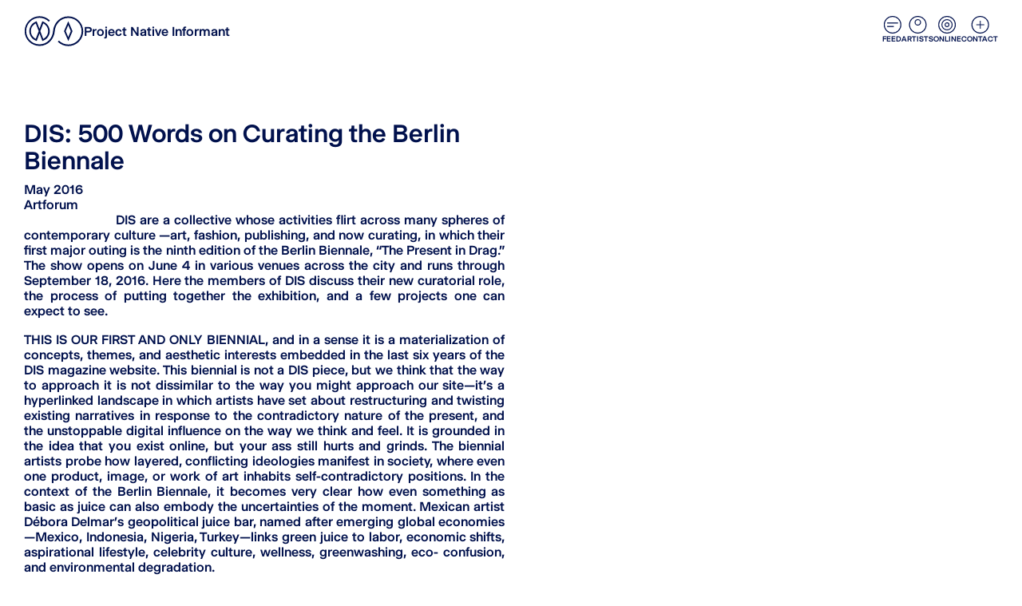

--- FILE ---
content_type: text/html; charset=utf-8
request_url: https://www.projectnativeinformant.com/press/dis-500-words-on-curating-the-berlin-biennale
body_size: 6289
content:
<!DOCTYPE html><html lang="en"><head><meta charSet="utf-8"/><meta name="viewport" content="width=device-width, initial-scale=1" class="jsx-2563098158"/><link rel="icon" type="image/png" sizes="32x32" href="/favicon-32x32.png" class="jsx-2563098158"/><link rel="icon" type="image/png" sizes="16x16" href="/favicon-16x16.png" class="jsx-2563098158"/><link rel="mask-icon" href="/safari-pinned-tab.svg" color="#5bbad5" class="jsx-2563098158"/><link rel="icon" href="/favicon.ico" class="jsx-2563098158"/><title>DIS: 500 Words on Curating the Berlin Biennale — Project Native Informant</title><meta name="description" content="DIS are a collective whose activities flirt across many spheres of contemporary culture —art, fashion, publishing, and now curating, in which their first major outing is the ninth edition of the Berlin Biennale, “The Present in Drag.” The show opens on June 4 in various venues across the city and runs through September 18, 2016. Here the members of DIS discuss their new curatorial role, the process of putting together the exhibition, and a few projects one can expect to see.THIS IS OUR FIRST AND ONLY BIENNIAL, and in a sense it is a materialization of concepts, themes, and aesthetic interests embedded in the last six years of the DIS magazine website. This biennial is not a DIS piece, but we think that the way to approach it is not dissimilar to the way you might approach our site—it’s a hyperlinked landscape in which artists have set about restructuring and twisting existing narratives in response to the contradictory nature of the present, and the unstoppable digital influence on the way we think and feel. It is grounded in the idea that you exist online, but your ass still hurts and grinds. The biennial artists probe how layered, conflicting ideologies manifest in society, where even one product, image, or work of art inhabits self-contradictory positions. In the context of the Berlin Biennale, it becomes very clear how even something as basic as juice can also embody the uncertainties of the moment. Mexican artist Débora Delmar’s geopolitical juice bar, named after emerging global economies—Mexico, Indonesia, Nigeria, Turkey—links green juice to labor, economic shifts, aspirational lifestyle, celebrity culture, wellness, greenwashing, eco- confusion, and environmental degradation.One of our favorite projects for the biennial is an album of anthems produced by Ashland Mines, aka TOTAL FREEDOM, and published as twelve-inch records by Vinyl Factory. We liked the idea of a biennial you couldn’t get out of your head, and that had a component that could spread as a dispersed, viral extension of the show. Each song is a collaboration between artists and musicians: Kelela with Adrian Piper and Elysia Crampton, TOTAL FREEDOM and Isa Genzken, Fatima Al Qadiri and Juliana Huxtable with Hito Steyerl. Babak Radboy’s visual and textual communication strategy for the biennial itself includes an array of participants like Chris Kraus, Roe Ethridge, and Bjarne Melgaard, who are all in the part of the biennial called Not in the Berlin Biennale. They are not in the show but simply in front of it as a skin, the largest organ of all. Our idea of the body of the Berlin Biennale is about the relationship between its physical or social existence, and its online presence and outward communication. Who we are and what we project, our drag, our self as content—these are at once blurry and distinctly separate categories. Artists play with this performance and construction of personal identity, and we thought it was interesting to consider this in terms of a biennial, an entity swarmed by state and market, art and commerce.When we got to Berlin and had to choose venues to use, we looked through all the venues that have been used for the Berlin Biennale since its first iteration, in 1998, and one by one we were told, “Now that’s a spa, that’s a hotel, that’s a gym, that’s a bank.” Every abandoned building here is available for event rentals—this had a profound influence on our relationship to the spaces we looked at, and ultimately to the themes and work in the show. In all of the venues, there’s a dichotomy between the hyperpersonal and the globally complex, from privatized public spaces, like the ESMT, a business school housed in the former and perfectly intact GDR State Council Building—which will host projects by GCC, Simon Denny, and Katja Novitskova, all of whose work addresses capitalist business, state ideology, and their aesthetic manifestations—to the residential. The KW Institute, for example, is in Mitte, a neighborhood of permalancers and Airbnb. It’s a domain that was once circumscribed as personal and residential and is now a gray zone of public/private profit.We were drawn to the aesthetics of transparency and glass facades, with their blatant visual similarity to airports and shopping malls, because of the paradox of transparency as architecture or ethic. This feeling of private spaces with public faces has been really important—our central venue, Akademie der Kunste in Pariser Platz, is surrounded by the US, French, and British embassies, the DZ and Commerz banks, and Lockheed Martin, among other buildings. But the Akademie and the Starbucks are the only two buildings the public is able to enter around there, which is a hard-core tourist zone. The biennial will be infiltrating the Akademie’s passageways and event rooms. These glass spaces emulate the surrounding corporate buildings, and they are actually rented out regularly for corporate and government events. We’re trying to make people forget they’re in a biennial—most of the installations there don’t initially connote art and many have adopted commercial formats. For instance, Christopher Kulendran Thomas has created an experience suite for his start-up New Eelam, which imagines the future of citizenship in an age of technologically accelerated dislocation by charting an alternative trajectory for Sri Lanka’s recent history. Trevor Paglen and Jacob Appelbaum’s Autonomy Cube is a usable sculpture that turns the space where it is installed into an open wireless Tor network, an anonymous relay router for Internet traffic, revealing the usually invisible mechanisms behind digital surveillance and how they can be eschewed. It’s especially relevant because this piece is directly across the street from the French embassy, at a moment when TOR has been particularly contentious in France.The surreal used to be the domain of the future—but today it more accurately describes the present.— As told to Paige K. Bradley"/><meta property="og:title" content="DIS: 500 Words on Curating the Berlin Biennale — Project Native Informant"/><meta property="og:url" content="https://www.projectnativeinformant.com/press/dis-500-words-on-curating-the-berlin-biennale"/><meta property="og:site_name" content="Project Native Informant"/><meta property="og:description" content="DIS are a collective whose activities flirt across many spheres of contemporary culture —art, fashion, publishing, and now curating, in which their first major outing is the ninth edition of the Berlin Biennale, “The Present in Drag.” The show opens on June 4 in various venues across the city and runs through September 18, 2016. Here the members of DIS discuss their new curatorial role, the process of putting together the exhibition, and a few projects one can expect to see.THIS IS OUR FIRST AND ONLY BIENNIAL, and in a sense it is a materialization of concepts, themes, and aesthetic interests embedded in the last six years of the DIS magazine website. This biennial is not a DIS piece, but we think that the way to approach it is not dissimilar to the way you might approach our site—it’s a hyperlinked landscape in which artists have set about restructuring and twisting existing narratives in response to the contradictory nature of the present, and the unstoppable digital influence on the way we think and feel. It is grounded in the idea that you exist online, but your ass still hurts and grinds. The biennial artists probe how layered, conflicting ideologies manifest in society, where even one product, image, or work of art inhabits self-contradictory positions. In the context of the Berlin Biennale, it becomes very clear how even something as basic as juice can also embody the uncertainties of the moment. Mexican artist Débora Delmar’s geopolitical juice bar, named after emerging global economies—Mexico, Indonesia, Nigeria, Turkey—links green juice to labor, economic shifts, aspirational lifestyle, celebrity culture, wellness, greenwashing, eco- confusion, and environmental degradation.One of our favorite projects for the biennial is an album of anthems produced by Ashland Mines, aka TOTAL FREEDOM, and published as twelve-inch records by Vinyl Factory. We liked the idea of a biennial you couldn’t get out of your head, and that had a component that could spread as a dispersed, viral extension of the show. Each song is a collaboration between artists and musicians: Kelela with Adrian Piper and Elysia Crampton, TOTAL FREEDOM and Isa Genzken, Fatima Al Qadiri and Juliana Huxtable with Hito Steyerl. Babak Radboy’s visual and textual communication strategy for the biennial itself includes an array of participants like Chris Kraus, Roe Ethridge, and Bjarne Melgaard, who are all in the part of the biennial called Not in the Berlin Biennale. They are not in the show but simply in front of it as a skin, the largest organ of all. Our idea of the body of the Berlin Biennale is about the relationship between its physical or social existence, and its online presence and outward communication. Who we are and what we project, our drag, our self as content—these are at once blurry and distinctly separate categories. Artists play with this performance and construction of personal identity, and we thought it was interesting to consider this in terms of a biennial, an entity swarmed by state and market, art and commerce.When we got to Berlin and had to choose venues to use, we looked through all the venues that have been used for the Berlin Biennale since its first iteration, in 1998, and one by one we were told, “Now that’s a spa, that’s a hotel, that’s a gym, that’s a bank.” Every abandoned building here is available for event rentals—this had a profound influence on our relationship to the spaces we looked at, and ultimately to the themes and work in the show. In all of the venues, there’s a dichotomy between the hyperpersonal and the globally complex, from privatized public spaces, like the ESMT, a business school housed in the former and perfectly intact GDR State Council Building—which will host projects by GCC, Simon Denny, and Katja Novitskova, all of whose work addresses capitalist business, state ideology, and their aesthetic manifestations—to the residential. The KW Institute, for example, is in Mitte, a neighborhood of permalancers and Airbnb. It’s a domain that was once circumscribed as personal and residential and is now a gray zone of public/private profit.We were drawn to the aesthetics of transparency and glass facades, with their blatant visual similarity to airports and shopping malls, because of the paradox of transparency as architecture or ethic. This feeling of private spaces with public faces has been really important—our central venue, Akademie der Kunste in Pariser Platz, is surrounded by the US, French, and British embassies, the DZ and Commerz banks, and Lockheed Martin, among other buildings. But the Akademie and the Starbucks are the only two buildings the public is able to enter around there, which is a hard-core tourist zone. The biennial will be infiltrating the Akademie’s passageways and event rooms. These glass spaces emulate the surrounding corporate buildings, and they are actually rented out regularly for corporate and government events. We’re trying to make people forget they’re in a biennial—most of the installations there don’t initially connote art and many have adopted commercial formats. For instance, Christopher Kulendran Thomas has created an experience suite for his start-up New Eelam, which imagines the future of citizenship in an age of technologically accelerated dislocation by charting an alternative trajectory for Sri Lanka’s recent history. Trevor Paglen and Jacob Appelbaum’s Autonomy Cube is a usable sculpture that turns the space where it is installed into an open wireless Tor network, an anonymous relay router for Internet traffic, revealing the usually invisible mechanisms behind digital surveillance and how they can be eschewed. It’s especially relevant because this piece is directly across the street from the French embassy, at a moment when TOR has been particularly contentious in France.The surreal used to be the domain of the future—but today it more accurately describes the present.— As told to Paige K. Bradley"/><meta name="twitter:card" content="summary"/><meta name="twitter:site" content="@pninformant"/><meta name="twitter:creator" content="@pninformant"/><meta property="twitter:title" content="Project Native Informant"/><meta property="twitter:description" content="DIS are a collective whose activities flirt across many spheres of contemporary culture —art, fashion, publishing, and now curating, in which their first major outing is the ninth edition of the Berlin Biennale, “The Present in Drag.” The show opens on June 4 in various venues across the city and runs through September 18, 2016. Here the members of DIS discuss their new curatorial role, the process of putting together the exhibition, and a few projects one can expect to see.THIS IS OUR FIRST AND ONLY BIENNIAL, and in a sense it is a materialization of concepts, themes, and aesthetic interests embedded in the last six years of the DIS magazine website. This biennial is not a DIS piece, but we think that the way to approach it is not dissimilar to the way you might approach our site—it’s a hyperlinked landscape in which artists have set about restructuring and twisting existing narratives in response to the contradictory nature of the present, and the unstoppable digital influence on the way we think and feel. It is grounded in the idea that you exist online, but your ass still hurts and grinds. The biennial artists probe how layered, conflicting ideologies manifest in society, where even one product, image, or work of art inhabits self-contradictory positions. In the context of the Berlin Biennale, it becomes very clear how even something as basic as juice can also embody the uncertainties of the moment. Mexican artist Débora Delmar’s geopolitical juice bar, named after emerging global economies—Mexico, Indonesia, Nigeria, Turkey—links green juice to labor, economic shifts, aspirational lifestyle, celebrity culture, wellness, greenwashing, eco- confusion, and environmental degradation.One of our favorite projects for the biennial is an album of anthems produced by Ashland Mines, aka TOTAL FREEDOM, and published as twelve-inch records by Vinyl Factory. We liked the idea of a biennial you couldn’t get out of your head, and that had a component that could spread as a dispersed, viral extension of the show. Each song is a collaboration between artists and musicians: Kelela with Adrian Piper and Elysia Crampton, TOTAL FREEDOM and Isa Genzken, Fatima Al Qadiri and Juliana Huxtable with Hito Steyerl. Babak Radboy’s visual and textual communication strategy for the biennial itself includes an array of participants like Chris Kraus, Roe Ethridge, and Bjarne Melgaard, who are all in the part of the biennial called Not in the Berlin Biennale. They are not in the show but simply in front of it as a skin, the largest organ of all. Our idea of the body of the Berlin Biennale is about the relationship between its physical or social existence, and its online presence and outward communication. Who we are and what we project, our drag, our self as content—these are at once blurry and distinctly separate categories. Artists play with this performance and construction of personal identity, and we thought it was interesting to consider this in terms of a biennial, an entity swarmed by state and market, art and commerce.When we got to Berlin and had to choose venues to use, we looked through all the venues that have been used for the Berlin Biennale since its first iteration, in 1998, and one by one we were told, “Now that’s a spa, that’s a hotel, that’s a gym, that’s a bank.” Every abandoned building here is available for event rentals—this had a profound influence on our relationship to the spaces we looked at, and ultimately to the themes and work in the show. In all of the venues, there’s a dichotomy between the hyperpersonal and the globally complex, from privatized public spaces, like the ESMT, a business school housed in the former and perfectly intact GDR State Council Building—which will host projects by GCC, Simon Denny, and Katja Novitskova, all of whose work addresses capitalist business, state ideology, and their aesthetic manifestations—to the residential. The KW Institute, for example, is in Mitte, a neighborhood of permalancers and Airbnb. It’s a domain that was once circumscribed as personal and residential and is now a gray zone of public/private profit.We were drawn to the aesthetics of transparency and glass facades, with their blatant visual similarity to airports and shopping malls, because of the paradox of transparency as architecture or ethic. This feeling of private spaces with public faces has been really important—our central venue, Akademie der Kunste in Pariser Platz, is surrounded by the US, French, and British embassies, the DZ and Commerz banks, and Lockheed Martin, among other buildings. But the Akademie and the Starbucks are the only two buildings the public is able to enter around there, which is a hard-core tourist zone. The biennial will be infiltrating the Akademie’s passageways and event rooms. These glass spaces emulate the surrounding corporate buildings, and they are actually rented out regularly for corporate and government events. We’re trying to make people forget they’re in a biennial—most of the installations there don’t initially connote art and many have adopted commercial formats. For instance, Christopher Kulendran Thomas has created an experience suite for his start-up New Eelam, which imagines the future of citizenship in an age of technologically accelerated dislocation by charting an alternative trajectory for Sri Lanka’s recent history. Trevor Paglen and Jacob Appelbaum’s Autonomy Cube is a usable sculpture that turns the space where it is installed into an open wireless Tor network, an anonymous relay router for Internet traffic, revealing the usually invisible mechanisms behind digital surveillance and how they can be eschewed. It’s especially relevant because this piece is directly across the street from the French embassy, at a moment when TOR has been particularly contentious in France.The surreal used to be the domain of the future—but today it more accurately describes the present.— As told to Paige K. Bradley"/><meta name="next-head-count" content="17"/><link rel="preload" href="/_next/static/media/8c403226cf8a6d5f-s.p.woff2" as="font" type="font/woff2" crossorigin="anonymous" data-next-font="size-adjust"/><link rel="preload" href="/_next/static/media/def7a7457987aee9-s.p.woff2" as="font" type="font/woff2" crossorigin="anonymous" data-next-font="size-adjust"/><link rel="preload" href="/_next/static/css/201b9f441e80cd04.css" as="style"/><link rel="stylesheet" href="/_next/static/css/201b9f441e80cd04.css" data-n-g=""/><noscript data-n-css=""></noscript><script defer="" nomodule="" src="/_next/static/chunks/polyfills-c67a75d1b6f99dc8.js"></script><script src="/_next/static/chunks/webpack-56191247c9afa9bf.js" defer=""></script><script src="/_next/static/chunks/framework-21a7ded87e45f3d9.js" defer=""></script><script src="/_next/static/chunks/main-2ee58981c1c3f2f0.js" defer=""></script><script src="/_next/static/chunks/pages/_app-5333d6f2310211d1.js" defer=""></script><script src="/_next/static/chunks/675-f6915892530cb8d8.js" defer=""></script><script src="/_next/static/chunks/213-09058bf03aa5ec9e.js" defer=""></script><script src="/_next/static/chunks/pages/press/%5Bslug%5D-698b385c2b0eab8a.js" defer=""></script><script src="/_next/static/2K3iaU9WSgOtuTJK2kZoN/_buildManifest.js" defer=""></script><script src="/_next/static/2K3iaU9WSgOtuTJK2kZoN/_ssgManifest.js" defer=""></script><style id="__jsx-2563098158">:root{--font-selecta:'__fontSelecta_63bd78', '__fontSelecta_Fallback_63bd78'}</style></head><body><div id="__next"><div class="pointer-events-none fixed inset-0 mix-blend-exclusion"></div><div class="body-bottom-grad" style="transform:translateY(75%) scale(0) translateZ(0)"></div><header class="pointer-events-none fixed left-0 top-0 z-10 flex w-full justify-between px-15 py-10 mix-blend-difference invert md:px-30 md:py-20 [&amp;_a]:pointer-events-auto"><a class="transition-drop-shadow hover:drop-shadow-3" href="/"><h1 class="flex items-center gap-10 text-xs text-blackish md:text-sm"><svg version="1.1" xmlns="http://www.w3.org/2000/svg" viewBox="0 0 78 40" class="fill-blackish w-[5rem] md:w-[7.5rem]"><path d="M57.7,0.5c-11.3,0-19,9.2-19.8,19.4c-0.7,9.4-7.7,17.5-17.7,17.5c-9.6,0-17.3-7.8-17.3-17.5  c0-9.6,7.7-17.5,17.3-17.5c4.8,0,9.1,2,12.2,5.1l1.4-1.5c-3.5-3.5-8.3-5.7-13.7-5.7l0,0C9.6,0.5,0.9,9.2,0.9,20  c0,10.8,8.7,19.5,19.4,19.5c11.3,0,19-9.2,19.8-19.4c0.7-9.4,7.7-17.5,17.7-17.5c9.6,0,17.3,7.8,17.3,17.5c0,9.6-7.8,17.5-17.3,17.5  c-4.8,0-9.1-2-12.2-5.1l-1.5,1.5c3.5,3.5,8.3,5.7,13.7,5.7c10.7,0,19.4-8.7,19.4-19.5C77.1,9.2,68.4,0.5,57.7,0.5z"></path><path d="M24.9,7.4l-1-0.4c0,0-3.7,10-3.7,10l-3.7-10l-1,0.4C10.4,9.4,7,14.4,7,20c0,5.8,3.6,10.7,8.6,12.6l1,0.4l3.7-10  l3.7,10l1-0.4c5.1-1.9,8.6-6.8,8.6-12.6C33.5,14.4,30.1,9.4,24.9,7.4z M19.2,20l-3.8,10.2C11.5,28.3,9,24.3,9,20  c0-4.5,2.6-8.4,6.4-10.2L19.2,20L19.2,20z M25.1,30.2L21.3,20l3.8-10.2v0c3.8,1.8,6.4,5.7,6.4,10.2C31.5,24.3,29,28.3,25.1,30.2z"></path><path d="M63.3,20L63.3,20L57.7,6.9L52.2,20l5.6,13.1L63.3,20z M54.4,20l3.3-7.9l3.3,7.9l-3.3,7.9L54.4,20L54.4,20z"></path></svg> Project Native Informant</h1></a><nav class="flex gap-20 text-xxs uppercase"><a class="items-center transition-drop-shadow flex-col-5 hover:drop-shadow-3" href="/feed"><svg width="23" height="22" fill="none" class="strokes-blackish" xmlns="http://www.w3.org/2000/svg"><line x1="5.09" y1="8.8" x2="18.7" y2="8.8" stroke-width="1.3"></line><line x1="5.09" y1="13.2" x2="13.47" y2="13.2" stroke-width="1.3"></line><rect x="1.47441" y="0.575" width="20.85" height="20.85" rx="10.425" stroke-width="1.15"></rect></svg> Feed</a><a class="items-center transition-drop-shadow flex-col-5 hover:drop-shadow-3" href="/artists"><svg xmlns="http://www.w3.org/2000/svg" width="23" height="22" fill="none" class="strokes-blackish"><rect width="20.85" height="20.85" x="1.075" y=".575" stroke-width="1.15" rx="10.425"></rect><circle cx="11.5" cy="8" r="3.425" stroke-width="1.15"></circle></svg>Artists</a><a class="items-center transition-drop-shadow flex-col-5 hover:drop-shadow-3" href="/online"><svg xmlns="http://www.w3.org/2000/svg" width="23" height="22" fill="none" class="strokes-blackish"><rect width="20.85" height="20.85" x=".675" y=".575" stroke-width="1.15" rx="10.425"></rect><rect width="12.85" height="12.85" x="4.675" y="4.575" stroke-width="1.15" rx="6.425" opacity="1"></rect><rect width="4.85" height="4.85" x="8.675" y="8.575" stroke-width="1.15" rx="2.425" opacity="1"></rect></svg>Online</a><a href="#" class="items-center transition-drop-shadow flex-col-5 hover:drop-shadow-3" as="a"><svg xmlns="http://www.w3.org/2000/svg" width="23" height="22" fill="none" class="strokes-blackish"><rect width="20.85" height="20.85" x="1.275" y=".575" stroke-width="1.15" rx="10.425"></rect><path stroke-width="1.15" d="M6.7 11h10M11.7 16V6"></path></svg>Contact</a></nav></header><main class="flex-col-100"><header class="grid grid-cols-6 gap-10 md:grid-cols-12 md:gap-15 px-15 md:px-30 px-15 md:px-30"><div class="col-span-6"><h1 class="mb-10">DIS: 500 Words on Curating the Berlin Biennale</h1><h3>May 2016</h3><time class="text-sm">Artforum</time></div></header><div class="grid grid-cols-6 gap-10 md:grid-cols-12 md:gap-15 px-15 md:px-30"><div class="col-span-full text-justify md:col-span-6 [&amp;_p:first-child]:indent-[9vw]"><p>DIS are a collective whose activities flirt across many spheres of contemporary culture —art, fashion, publishing, and now curating, in which their first major outing is the ninth edition of the Berlin Biennale, “The Present in Drag.” The show opens on June 4 in various venues across the city and runs through September 18, 2016. Here the members of DIS discuss their new curatorial role, the process of putting together the exhibition, and a few projects one can expect to see.</p><p>THIS IS OUR FIRST AND ONLY BIENNIAL, and in a sense it is a materialization of concepts, themes, and aesthetic interests embedded in the last six years of the DIS magazine website. This biennial is not a DIS piece, but we think that the way to approach it is not dissimilar to the way you might approach our site—it’s a hyperlinked landscape in which artists have set about restructuring and twisting existing narratives in response to the contradictory nature of the present, and the unstoppable digital influence on the way we think and feel. It is grounded in the idea that you exist online, but your ass still hurts and grinds. The biennial artists probe how layered, conflicting ideologies manifest in society, where even one product, image, or work of art inhabits self-contradictory positions. In the context of the Berlin Biennale, it becomes very clear how even something as basic as juice can also embody the uncertainties of the moment. Mexican artist Débora Delmar’s geopolitical juice bar, named after emerging global economies—Mexico, Indonesia, Nigeria, Turkey—links green juice to labor, economic shifts, aspirational lifestyle, celebrity culture, wellness, greenwashing, eco- confusion, and environmental degradation.</p><p>One of our favorite projects for the biennial is an album of anthems produced by Ashland Mines, aka TOTAL FREEDOM, and published as twelve-inch records by Vinyl Factory. We liked the idea of a biennial you couldn’t get out of your head, and that had a component that could spread as a dispersed, viral extension of the show. Each song is a collaboration between artists and musicians: Kelela with Adrian Piper and Elysia Crampton, TOTAL FREEDOM and Isa Genzken, Fatima Al Qadiri and Juliana Huxtable with Hito Steyerl. Babak Radboy’s visual and textual communication strategy for the biennial itself includes an array of participants like Chris Kraus, Roe Ethridge, and Bjarne Melgaard, who are all in the part of the biennial called Not in the Berlin Biennale. They are not in the show but simply in front of it as a skin, the largest organ of all. Our idea of the body of the Berlin Biennale is about the relationship between its physical or social existence, and its online presence and outward communication. Who we are and what we project, our drag, our self as content—these are at once blurry and distinctly separate categories. Artists play with this performance and construction of personal identity, and we thought it was interesting to consider this in terms of a biennial, an entity swarmed by state and market, art and commerce.</p><p>When we got to Berlin and had to choose venues to use, we looked through all the venues that have been used for the Berlin Biennale since its first iteration, in 1998, and one by one we were told, “Now that’s a spa, that’s a hotel, that’s a gym, that’s a bank.” Every abandoned building here is available for event rentals—this had a profound influence on our relationship to the spaces we looked at, and ultimately to the themes and work in the show. In all of the venues, there’s a dichotomy between the hyperpersonal and the globally complex, from privatized public spaces, like the ESMT, a business school housed in the former and perfectly intact GDR State Council Building—which will host projects by GCC, Simon Denny, and Katja Novitskova, all of whose work addresses capitalist business, state ideology, and their aesthetic manifestations—to the residential. The KW Institute, for example, is in Mitte, a neighborhood of permalancers and Airbnb. It’s a domain that was once circumscribed as personal and residential and is now a gray zone of public/private profit.</p><p>We were drawn to the aesthetics of transparency and glass facades, with their blatant visual similarity to airports and shopping malls, because of the paradox of transparency as architecture or ethic. This feeling of private spaces with public faces has been really important—our central venue, Akademie der Kunste in Pariser Platz, is surrounded by the US, French, and British embassies, the DZ and Commerz banks, and Lockheed Martin, among other buildings. But the Akademie and the Starbucks are the only two buildings the public is able to enter around there, which is a hard-core tourist zone. The biennial will be infiltrating the Akademie’s passageways and event rooms. These glass spaces emulate the surrounding corporate buildings, and they are actually rented out regularly for corporate and government events. We’re trying to make people forget they’re in a biennial—most of the installations there don’t initially connote art and many have adopted commercial formats. For instance, Christopher Kulendran Thomas has created an experience suite for his start-up New Eelam, which imagines the future of citizenship in an age of technologically accelerated dislocation by charting an alternative trajectory for Sri Lanka’s recent history. Trevor Paglen and Jacob Appelbaum’s Autonomy Cube is a usable sculpture that turns the space where it is installed into an open wireless Tor network, an anonymous relay router for Internet traffic, revealing the usually invisible mechanisms behind digital surveillance and how they can be eschewed. It’s especially relevant because this piece is directly across the street from the French embassy, at a moment when TOR has been particularly contentious in France.</p><p>The surreal used to be the domain of the future—but today it more accurately describes the present.</p><p>— As told to Paige K. Bradley</p></div></div></main><div class="grid grid-cols-6 gap-10 md:grid-cols-12 md:gap-15 px-15 md:px-30 my-90 gap-y-60 px-15 text-xs md:gap-y-90 md:px-30"><div class="col-span-6 flex h-fit flex-wrap gap-x-20 gap-y-15 uppercase"><a href="https://www.instagram.com/projectnativeinformant/" target="_blank">Instagram</a><div class="h-0 basis-full"></div><a class="flex cursor-pointer items-center gap-5" role="button">Newsletter <svg width="5" height="10" viewBox="0 0 5 10" fill="none" xmlns="http://www.w3.org/2000/svg" class="mt-[-0.05em] md:mt-0"><path d="M5 5L1.061e-06 9.5L9.53674e-07 0.5L5 5Z" class="fill-blackish"></path></svg></a></div><div class="col-span-3 flex-col-[1em]"><div><p>The gallery is now closed. We thank you for being here with us.</p></div><a href="mailto:write@projectnativeinformant.com">write@projectnativeinformant.com</a></div><div class="col-span-3"><p>London 2013 - 2025</p></div><div class="col-span-4 flex gap-20 uppercase md:col-span-3 md:col-start-10"><a href="/imprint">Imprint</a><a href="/privacy-policy">Privacy Policy</a></div></div></div><script id="__NEXT_DATA__" type="application/json">{"props":{"pageProps":{"globals":{"settings":{"hours":"\u003cp\u003eLondon 2013 - 2025\u003c/p\u003e","address":"\u003cp\u003eThe gallery is now closed. We thank you for being here with us.\u003c/p\u003e","email":"mailto:write@projectnativeinformant.com","telephone":null,"links":[{"label":"Instagram","url":"https://www.instagram.com/projectnativeinformant/"}]},"site":{"title":"Project Native Informant","description":"We are now closed."}},"entry":{"id":"105379","title":"DIS: 500 Words on Curating the Berlin Biennale","uri":"press/dis-500-words-on-curating-the-berlin-biennale","publication":"Artforum","displayDate":"May 2016","postDate":"1462143600","type":"press","content":[{"type":"text","text":"\u003cp\u003eDIS are a collective whose activities flirt across many spheres of contemporary culture —art, fashion, publishing, and now curating, in which their first major outing is the ninth edition of the Berlin Biennale, “The Present in Drag.” The show opens on June 4 in various venues across the city and runs through September 18, 2016. Here the members of DIS discuss their new curatorial role, the process of putting together the exhibition, and a few projects one can expect to see.\u003c/p\u003e\u003cp\u003eTHIS IS OUR FIRST AND ONLY BIENNIAL, and in a sense it is a materialization of concepts, themes, and aesthetic interests embedded in the last six years of the DIS magazine website. This biennial is not a DIS piece, but we think that the way to approach it is not dissimilar to the way you might approach our site—it’s a hyperlinked landscape in which artists have set about restructuring and twisting existing narratives in response to the contradictory nature of the present, and the unstoppable digital influence on the way we think and feel. It is grounded in the idea that you exist online, but your ass still hurts and grinds. The biennial artists probe how layered, conflicting ideologies manifest in society, where even one product, image, or work of art inhabits self-contradictory positions. In the context of the Berlin Biennale, it becomes very clear how even something as basic as juice can also embody the uncertainties of the moment. Mexican artist Débora Delmar’s geopolitical juice bar, named after emerging global economies—Mexico, Indonesia, Nigeria, Turkey—links green juice to labor, economic shifts, aspirational lifestyle, celebrity culture, wellness, greenwashing, eco- confusion, and environmental degradation.\u003c/p\u003e\u003cp\u003eOne of our favorite projects for the biennial is an album of anthems produced by Ashland Mines, aka TOTAL FREEDOM, and published as twelve-inch records by Vinyl Factory. We liked the idea of a biennial you couldn’t get out of your head, and that had a component that could spread as a dispersed, viral extension of the show. Each song is a collaboration between artists and musicians: Kelela with Adrian Piper and Elysia Crampton, TOTAL FREEDOM and Isa Genzken, Fatima Al Qadiri and Juliana Huxtable with Hito Steyerl. Babak Radboy’s visual and textual communication strategy for the biennial itself includes an array of participants like Chris Kraus, Roe Ethridge, and Bjarne Melgaard, who are all in the part of the biennial called Not in the Berlin Biennale. They are not in the show but simply in front of it as a skin, the largest organ of all. Our idea of the body of the Berlin Biennale is about the relationship between its physical or social existence, and its online presence and outward communication. Who we are and what we project, our drag, our self as content—these are at once blurry and distinctly separate categories. Artists play with this performance and construction of personal identity, and we thought it was interesting to consider this in terms of a biennial, an entity swarmed by state and market, art and commerce.\u003c/p\u003e\u003cp\u003eWhen we got to Berlin and had to choose venues to use, we looked through all the venues that have been used for the Berlin Biennale since its first iteration, in 1998, and one by one we were told, “Now that’s a spa, that’s a hotel, that’s a gym, that’s a bank.” Every abandoned building here is available for event rentals—this had a profound influence on our relationship to the spaces we looked at, and ultimately to the themes and work in the show. In all of the venues, there’s a dichotomy between the hyperpersonal and the globally complex, from privatized public spaces, like the ESMT, a business school housed in the former and perfectly intact GDR State Council Building—which will host projects by GCC, Simon Denny, and Katja Novitskova, all of whose work addresses capitalist business, state ideology, and their aesthetic manifestations—to the residential. The KW Institute, for example, is in Mitte, a neighborhood of permalancers and Airbnb. It’s a domain that was once circumscribed as personal and residential and is now a gray zone of public/private profit.\u003c/p\u003e\u003cp\u003eWe were drawn to the aesthetics of transparency and glass facades, with their blatant visual similarity to airports and shopping malls, because of the paradox of transparency as architecture or ethic. This feeling of private spaces with public faces has been really important—our central venue, Akademie der Kunste in Pariser Platz, is surrounded by the US, French, and British embassies, the DZ and Commerz banks, and Lockheed Martin, among other buildings. But the Akademie and the Starbucks are the only two buildings the public is able to enter around there, which is a hard-core tourist zone. The biennial will be infiltrating the Akademie’s passageways and event rooms. These glass spaces emulate the surrounding corporate buildings, and they are actually rented out regularly for corporate and government events. We’re trying to make people forget they’re in a biennial—most of the installations there don’t initially connote art and many have adopted commercial formats. For instance, Christopher Kulendran Thomas has created an experience suite for his start-up New Eelam, which imagines the future of citizenship in an age of technologically accelerated dislocation by charting an alternative trajectory for Sri Lanka’s recent history. Trevor Paglen and Jacob Appelbaum’s Autonomy Cube is a usable sculpture that turns the space where it is installed into an open wireless Tor network, an anonymous relay router for Internet traffic, revealing the usually invisible mechanisms behind digital surveillance and how they can be eschewed. It’s especially relevant because this piece is directly across the street from the French embassy, at a moment when TOR has been particularly contentious in France.\u003c/p\u003e\u003cp\u003eThe surreal used to be the domain of the future—but today it more accurately describes the present.\u003c/p\u003e\u003cp\u003e— As told to Paige K. Bradley\u003c/p\u003e"}],"artists":[]}},"__N_SSG":true},"page":"/press/[slug]","query":{"slug":"dis-500-words-on-curating-the-berlin-biennale"},"buildId":"2K3iaU9WSgOtuTJK2kZoN","isFallback":false,"isExperimentalCompile":false,"gsp":true,"appGip":true,"scriptLoader":[]}</script></body></html>

--- FILE ---
content_type: text/css; charset=utf-8
request_url: https://www.projectnativeinformant.com/_next/static/css/201b9f441e80cd04.css
body_size: 5905
content:
*,:after,:before{--tw-border-spacing-x:0;--tw-border-spacing-y:0;--tw-translate-x:0;--tw-translate-y:0;--tw-rotate:0;--tw-skew-x:0;--tw-skew-y:0;--tw-scale-x:1;--tw-scale-y:1;--tw-pan-x: ;--tw-pan-y: ;--tw-pinch-zoom: ;--tw-scroll-snap-strictness:proximity;--tw-gradient-from-position: ;--tw-gradient-via-position: ;--tw-gradient-to-position: ;--tw-ordinal: ;--tw-slashed-zero: ;--tw-numeric-figure: ;--tw-numeric-spacing: ;--tw-numeric-fraction: ;--tw-ring-inset: ;--tw-ring-offset-width:0px;--tw-ring-offset-color:#fff;--tw-ring-color:rgba(59,130,246,.5);--tw-ring-offset-shadow:0 0 #0000;--tw-ring-shadow:0 0 #0000;--tw-shadow:0 0 #0000;--tw-shadow-colored:0 0 #0000;--tw-blur: ;--tw-brightness: ;--tw-contrast: ;--tw-grayscale: ;--tw-hue-rotate: ;--tw-invert: ;--tw-saturate: ;--tw-sepia: ;--tw-drop-shadow: ;--tw-backdrop-blur: ;--tw-backdrop-brightness: ;--tw-backdrop-contrast: ;--tw-backdrop-grayscale: ;--tw-backdrop-hue-rotate: ;--tw-backdrop-invert: ;--tw-backdrop-opacity: ;--tw-backdrop-saturate: ;--tw-backdrop-sepia: ;--tw-contain-size: ;--tw-contain-layout: ;--tw-contain-paint: ;--tw-contain-style: }::backdrop{--tw-border-spacing-x:0;--tw-border-spacing-y:0;--tw-translate-x:0;--tw-translate-y:0;--tw-rotate:0;--tw-skew-x:0;--tw-skew-y:0;--tw-scale-x:1;--tw-scale-y:1;--tw-pan-x: ;--tw-pan-y: ;--tw-pinch-zoom: ;--tw-scroll-snap-strictness:proximity;--tw-gradient-from-position: ;--tw-gradient-via-position: ;--tw-gradient-to-position: ;--tw-ordinal: ;--tw-slashed-zero: ;--tw-numeric-figure: ;--tw-numeric-spacing: ;--tw-numeric-fraction: ;--tw-ring-inset: ;--tw-ring-offset-width:0px;--tw-ring-offset-color:#fff;--tw-ring-color:rgba(59,130,246,.5);--tw-ring-offset-shadow:0 0 #0000;--tw-ring-shadow:0 0 #0000;--tw-shadow:0 0 #0000;--tw-shadow-colored:0 0 #0000;--tw-blur: ;--tw-brightness: ;--tw-contrast: ;--tw-grayscale: ;--tw-hue-rotate: ;--tw-invert: ;--tw-saturate: ;--tw-sepia: ;--tw-drop-shadow: ;--tw-backdrop-blur: ;--tw-backdrop-brightness: ;--tw-backdrop-contrast: ;--tw-backdrop-grayscale: ;--tw-backdrop-hue-rotate: ;--tw-backdrop-invert: ;--tw-backdrop-opacity: ;--tw-backdrop-saturate: ;--tw-backdrop-sepia: ;--tw-contain-size: ;--tw-contain-layout: ;--tw-contain-paint: ;--tw-contain-style: }/*
! tailwindcss v3.4.17 | MIT License | https://tailwindcss.com
*/*,:after,:before{box-sizing:border-box;border:0 solid}:after,:before{--tw-content:""}:host,html{line-height:1.5;-webkit-text-size-adjust:100%;-moz-tab-size:4;-o-tab-size:4;tab-size:4;font-family:var(--font-selecta);font-feature-settings:normal;font-variation-settings:normal;-webkit-tap-highlight-color:transparent}body{margin:0;line-height:inherit}hr{height:0;color:inherit;border-top-width:1px}abbr:where([title]){-webkit-text-decoration:underline dotted;text-decoration:underline dotted}h1,h2,h3,h4,h5,h6{font-size:inherit;font-weight:inherit}a{color:inherit;text-decoration:inherit}b,strong{font-weight:bolder}code,kbd,pre,samp{font-family:ui-monospace,SFMono-Regular,Menlo,Monaco,Consolas,Liberation Mono,Courier New,monospace;font-feature-settings:normal;font-variation-settings:normal;font-size:1em}small{font-size:80%}sub,sup{font-size:75%;line-height:0;position:relative;vertical-align:baseline}sub{bottom:-.25em}sup{top:-.5em}table{text-indent:0;border-color:inherit;border-collapse:collapse}button,input,optgroup,select,textarea{font-family:inherit;font-feature-settings:inherit;font-variation-settings:inherit;font-size:100%;font-weight:inherit;line-height:inherit;letter-spacing:inherit;color:inherit;margin:0;padding:0}button,select{text-transform:none}button,input:where([type=button]),input:where([type=reset]),input:where([type=submit]){-webkit-appearance:button;background-color:transparent;background-image:none}:-moz-focusring{outline:auto}:-moz-ui-invalid{box-shadow:none}progress{vertical-align:baseline}::-webkit-inner-spin-button,::-webkit-outer-spin-button{height:auto}[type=search]{-webkit-appearance:textfield;outline-offset:-2px}::-webkit-search-decoration{-webkit-appearance:none}::-webkit-file-upload-button{-webkit-appearance:button;font:inherit}summary{display:list-item}blockquote,dd,dl,figure,h1,h2,h3,h4,h5,h6,hr,p,pre{margin:0}fieldset{margin:0}fieldset,legend{padding:0}menu,ol,ul{list-style:none;margin:0;padding:0}dialog{padding:0}textarea{resize:vertical}input::-moz-placeholder,textarea::-moz-placeholder{opacity:1;color:#9ca3af}input::placeholder,textarea::placeholder{opacity:1;color:#9ca3af}[role=button],button{cursor:pointer}:disabled{cursor:default}audio,canvas,embed,iframe,img,object,svg,video{display:block;vertical-align:middle}img,video{max-width:100%;height:auto}[hidden]:where(:not([hidden=until-found])){display:none}::-moz-selection{--tw-bg-opacity:1;background-color:rgb(0 17 77/var(--tw-bg-opacity,1));--tw-text-opacity:1;color:rgb(255 255 255/var(--tw-text-opacity,1))}::selection{--tw-bg-opacity:1;background-color:rgb(0 17 77/var(--tw-bg-opacity,1));--tw-text-opacity:1;color:rgb(255 255 255/var(--tw-text-opacity,1))}html{display:grid;height:100%;overscroll-behavior:none;--tw-bg-opacity:1;background-color:rgb(255 255 255/var(--tw-bg-opacity,1));font-size:10px;-webkit-font-smoothing:antialiased;-moz-osx-font-smoothing:grayscale;-webkit-text-size-adjust:none;opacity:0;animation:htmlIn .3s ease-in .15s forwards}@keyframes htmlIn{0%{opacity:0}to{opacity:1}}body{overscroll-behavior:none;--tw-bg-opacity:1;background-color:rgb(255 255 255/var(--tw-bg-opacity,1));font-size:1.7rem;line-height:1.15;--tw-text-opacity:1;color:rgb(0 17 77/var(--tw-text-opacity,1));touch-action:pan-x pan-y}main{padding-top:9rem}@media (min-width:768px){main{padding-top:15rem}}h1{font-size:clamp(2.4rem,2.57vw,3.7rem);line-height:clamp(2.62rem,2.67vw,3.85rem)}h2{font-size:2.4rem;line-height:1.09}h3{font-size:1.7rem;line-height:1.15}h4{font-size:1.3rem;line-height:1.18}h5{font-size:1rem;line-height:1.43;text-transform:uppercase}p+p{margin-top:1em}a{pointer-events:auto;cursor:pointer;touch-action:manipulation}svg{vector-effect:non-scaling-stroke}.container{width:100%}@media (min-width:640px){.container{max-width:640px}}@media (min-width:768px){.container{max-width:768px}}@media (min-width:1024px){.container{max-width:1024px}}@media (min-width:1280px){.container{max-width:1280px}}@media (min-width:1536px){.container{max-width:1536px}}.home-exhibition{display:grid;width:100%;grid-template-columns:repeat(6,minmax(0,1fr));grid-template-rows:min-content 1fr;gap:1rem}@media (min-width:768px){.home-exhibition{height:100vh;scroll-snap-align:start;grid-template-columns:repeat(12,minmax(0,1fr));grid-template-rows:repeat(1,minmax(0,1fr));gap:1.5rem;padding-left:3rem;padding-right:3rem}}.home-exhibition--details{grid-column:span 5/span 5;grid-column-start:1;height:-moz-fit-content;height:fit-content;padding-left:1.5rem;padding-right:1.5rem;padding-top:1rem}@media (min-width:768px){.home-exhibition--details{position:sticky;top:15rem;grid-column:span 3/span 3;grid-column-start:1;padding-left:0;padding-right:0;padding-bottom:6rem;padding-top:unset}}.home-exhibition--vis{position:relative;grid-column:1/-1;grid-row-start:1;height:calc(var(--vh-init) * 85)}@media (min-width:768px){.home-exhibition--vis{grid-column:span 9/span 9;grid-row-start:auto;height:100%;width:calc(100% + 3rem)}}.artist-card{grid-column:span 2/span 2;aspect-ratio:3/4;align-items:center;padding:2rem;transition-property:filter;transition-duration:.4s}@media (hover:hover) and (pointer:fine){.artist-card:hover,.group:hover .artist-card{--tw-drop-shadow:drop-shadow(0px 0px 1.5rem #9493ea);filter:var(--tw-blur) var(--tw-brightness) var(--tw-contrast) var(--tw-grayscale) var(--tw-hue-rotate) var(--tw-invert) var(--tw-saturate) var(--tw-sepia) var(--tw-drop-shadow)}}.artist-card{gap:1rem;display:flex;flex-direction:column}.artist-card:nth-child(3n+1){grid-column-start:3}.artist-card:nth-child(3n+2){grid-column-start:6}.artist-card:nth-child(3n+3){grid-column-start:9}.artist-text :is(h1,h2)+p{margin-top:3rem;font-size:clamp(1.7rem,1.67vw,2.4rem);line-height:clamp(1.95rem,1.82vw,2.62rem)}@media (min-width:768px){.artist-text :is(h1,h2)+p{margin-top:6rem}}.cv-bullet{margin-top:.45em;height:6px;width:6px;overflow:hidden;border-radius:50%;--tw-bg-opacity:1;--tw-shadow:inset 1px 1px 4px #9493ea;--tw-shadow-colored:inset 1px 1px 4px var(--tw-shadow-color);box-shadow:var(--tw-ring-offset-shadow,0 0 #0000),var(--tw-ring-shadow,0 0 #0000),var(--tw-shadow)}.annotation,.cv-bullet{background-color:rgb(255 255 255/var(--tw-bg-opacity,1))}.annotation{pointer-events:none;position:relative;top:-.1rem;border-radius:16px;--tw-bg-opacity:1;padding-left:9px;padding-right:9px;font-size:1.3rem;line-height:1.18;--tw-text-opacity:1;color:rgb(2 16 179/var(--tw-text-opacity,1));--tw-drop-shadow:drop-shadow(0px 0px 0.3rem #9493ea);filter:var(--tw-blur) var(--tw-brightness) var(--tw-contrast) var(--tw-grayscale) var(--tw-hue-rotate) var(--tw-invert) var(--tw-saturate) var(--tw-sepia) var(--tw-drop-shadow)}.body-background{inset:0;z-index:-10;height:100vh;--tw-gradient-from:#dfe4f3 var(--tw-gradient-from-position);--tw-gradient-to:rgba(223,228,243,0) var(--tw-gradient-to-position);--tw-gradient-stops:var(--tw-gradient-from),var(--tw-gradient-to);--tw-gradient-to:#fff var(--tw-gradient-to-position)}.body-background,.body-bottom-grad{position:fixed;width:100vw;background-image:radial-gradient(var(--tw-gradient-stops))}.body-bottom-grad{pointer-events:none;bottom:0;z-index:10;height:10rem;--tw-gradient-from:#fff04c var(--tw-gradient-from-position);--tw-gradient-to:rgba(255,240,76,0) var(--tw-gradient-to-position);--tw-gradient-stops:var(--tw-gradient-from),var(--tw-gradient-to);--tw-gradient-to:transparent var(--tw-gradient-to-position);--tw-gradient-to-position:70%;mix-blend-mode:exclusion}.richtext{text-align:justify}.richtext>ol,.richtext>ul{margin-left:2ch}.richtext>ol li,.richtext>ol ol,.richtext>ol ul,.richtext>ol>li,.richtext>ul li,.richtext>ul ol,.richtext>ul ul,.richtext>ul>li{padding-left:2rem}.richtext ul{list-style-type:disc}.richtext ol{list-style-type:decimal}.richtext h2{margin-bottom:2rem;margin-top:6rem}.richtext li+li,.richtext li>ol,.richtext li>ul,.richtext ol+p,.richtext p+ol,.richtext p+ul,.richtext ul+p{margin-top:2rem}.richtext a{--tw-drop-shadow:drop-shadow(0px 0px 0.3rem #9493ea);filter:var(--tw-blur) var(--tw-brightness) var(--tw-contrast) var(--tw-grayscale) var(--tw-hue-rotate) var(--tw-invert) var(--tw-saturate) var(--tw-sepia) var(--tw-drop-shadow)}@media (hover:hover) and (pointer:fine){.richtext a:hover{--tw-text-opacity:1;color:rgb(255 255 255/var(--tw-text-opacity,1))}}.pointer-events-none{pointer-events:none}.pointer-events-auto{pointer-events:auto}.\!visible{visibility:visible!important}.visible{visibility:visible}.invisible{visibility:hidden}.fixed{position:fixed}.absolute{position:absolute}.relative{position:relative}.sticky{position:sticky}.inset-0{inset:0}.inset-15{inset:1.5rem}.inset-\[4\.5rem\]{inset:4.5rem}.bottom-0{bottom:0}.left-0{left:0}.right-0{right:0}.right-15{right:1.5rem}.top-0{top:0}.top-1\/2{top:50%}.top-10{top:1rem}.top-90{top:9rem}.top-\[5rem\]{top:5rem}.-z-10{z-index:-10}.z-10{z-index:10}.z-20{z-index:20}.z-50{z-index:50}.col-span-2{grid-column:span 2/span 2}.col-span-3{grid-column:span 3/span 3}.col-span-4{grid-column:span 4/span 4}.col-span-5{grid-column:span 5/span 5}.col-span-6{grid-column:span 6/span 6}.col-span-8{grid-column:span 8/span 8}.col-span-full{grid-column:1/-1}.col-start-10{grid-column-start:10}.col-start-2{grid-column-start:2}.col-start-4{grid-column-start:4}.col-start-5{grid-column-start:5}.col-start-6{grid-column-start:6}.my-150{margin-top:15rem;margin-bottom:15rem}.my-90{margin-top:9rem;margin-bottom:9rem}.mb-10{margin-bottom:1rem}.mb-30{margin-bottom:3rem}.mb-5{margin-bottom:.5rem}.mb-60{margin-bottom:6rem}.mt-10{margin-top:1rem}.mt-15{margin-top:1.5rem}.mt-30{margin-top:3rem}.mt-5{margin-top:.5rem}.mt-\[-0\.05em\]{margin-top:-.05em}.mt-\[1px\]{margin-top:1px}.mt-auto{margin-top:auto}.block{display:block}.flex{display:flex}.table{display:table}.grid{display:grid}.hidden{display:none}.aspect-\[0\.75\]{aspect-ratio:.75}.aspect-\[0\.9\]{aspect-ratio:.9}.aspect-\[1\.5\]{aspect-ratio:1.5}.aspect-\[4\/5\]{aspect-ratio:4/5}.aspect-video{aspect-ratio:16/9}.h-0{height:0}.h-150{height:15rem}.h-30{height:3rem}.h-\[100px\]{height:100px}.h-\[1em\]{height:1em}.h-\[2\.3rem\]{height:2.3rem}.h-\[2px\]{height:2px}.h-\[60vh\]{height:60vh}.h-\[calc\(100vh_-_100px\)\]{height:calc(100vh - 100px)}.h-fit{height:-moz-fit-content;height:fit-content}.h-full{height:100%}.h-min{height:-moz-min-content;height:min-content}.h-screen{height:100vh}.w-1\/3{width:33.333333%}.w-1\/4{width:25%}.w-150{width:15rem}.w-2\/3{width:66.666667%}.w-60{width:6rem}.w-\[30ch\]{width:30ch}.w-\[5rem\]{width:5rem}.w-\[85\%\]{width:85%}.w-fit{width:-moz-fit-content;width:fit-content}.w-full{width:100%}.w-min{width:-moz-min-content;width:min-content}.w-screen{width:100vw}.min-w-0{min-width:0}.flex-\[0_0_100\%\]{flex:0 0 100%}.flex-\[0_0_65\%\]{flex:0 0 65%}.flex-none{flex:none}.shrink{flex-shrink:1}.shrink-0{flex-shrink:0}.grow-0{flex-grow:0}.basis-1\/2{flex-basis:50%}.basis-1\/3{flex-basis:33.333333%}.basis-2\/3{flex-basis:66.666667%}.basis-full{flex-basis:100%}.origin-\[50\%_30\%\]{transform-origin:50% 30%}.-translate-y-1\/2{--tw-translate-y:-50%}.-scale-x-100,.-translate-y-1\/2{transform:translate(var(--tw-translate-x),var(--tw-translate-y)) rotate(var(--tw-rotate)) skewX(var(--tw-skew-x)) skewY(var(--tw-skew-y)) scaleX(var(--tw-scale-x)) scaleY(var(--tw-scale-y))}.-scale-x-100{--tw-scale-x:-1}.transform{transform:translate(var(--tw-translate-x),var(--tw-translate-y)) rotate(var(--tw-rotate)) skewX(var(--tw-skew-x)) skewY(var(--tw-skew-y)) scaleX(var(--tw-scale-x)) scaleY(var(--tw-scale-y))}.cursor-pointer{cursor:pointer}.select-none{-webkit-user-select:none;-moz-user-select:none;user-select:none}.resize{resize:both}.snap-x{scroll-snap-type:x var(--tw-scroll-snap-strictness)}.snap-mandatory{--tw-scroll-snap-strictness:mandatory}.snap-start{scroll-snap-align:start}.grid-cols-2{grid-template-columns:repeat(2,minmax(0,1fr))}.grid-cols-6{grid-template-columns:repeat(6,minmax(0,1fr))}.flex-col{flex-direction:column}.flex-wrap{flex-wrap:wrap}.items-center{align-items:center}.justify-end{justify-content:flex-end}.justify-center{justify-content:center}.justify-between{justify-content:space-between}.justify-evenly{justify-content:space-evenly}.gap-10{gap:1rem}.gap-15{gap:1.5rem}.gap-20{gap:2rem}.gap-3{gap:.75rem}.gap-30{gap:3rem}.gap-5{gap:.5rem}.gap-60{gap:6rem}.gap-\[1em\]{gap:1em}.gap-x-20{-moz-column-gap:2rem;column-gap:2rem}.gap-x-30{-moz-column-gap:3rem;column-gap:3rem}.gap-y-100{row-gap:10rem}.gap-y-15{row-gap:1.5rem}.gap-y-60{row-gap:6rem}.overflow-auto{overflow:auto}.overflow-hidden{overflow:hidden}.overflow-scroll{overflow:scroll}.truncate{overflow:hidden;text-overflow:ellipsis;white-space:nowrap}.rounded-1\/2{border-radius:50%}.rounded-10{border-radius:1rem}.rounded-15{border-radius:1.5rem}.rounded-20{border-radius:2rem}.rounded-\[40px\]{border-radius:40px}.bg-\[red\]{--tw-bg-opacity:1;background-color:rgb(255 0 0/var(--tw-bg-opacity,1))}.bg-blackish{--tw-bg-opacity:1;background-color:rgb(0 17 77/var(--tw-bg-opacity,1))}.bg-blue{--tw-bg-opacity:1;background-color:rgb(2 16 179/var(--tw-bg-opacity,1))}.bg-blue-shadow\/5{background-color:rgba(148,147,234,.05)}.bg-lightblue{--tw-bg-opacity:1;background-color:rgb(223 228 243/var(--tw-bg-opacity,1))}.bg-white{--tw-bg-opacity:1;background-color:rgb(255 255 255/var(--tw-bg-opacity,1))}.bg-gradient-to-b{background-image:linear-gradient(to bottom,var(--tw-gradient-stops))}.from-transparent{--tw-gradient-from:transparent var(--tw-gradient-from-position);--tw-gradient-to:transparent var(--tw-gradient-to-position);--tw-gradient-stops:var(--tw-gradient-from),var(--tw-gradient-to)}.from-white{--tw-gradient-from:#fff var(--tw-gradient-from-position);--tw-gradient-to:hsla(0,0%,100%,0) var(--tw-gradient-to-position);--tw-gradient-stops:var(--tw-gradient-from),var(--tw-gradient-to)}.to-white{--tw-gradient-to:#fff var(--tw-gradient-to-position)}.fill-blackish{fill:#00114d}.fill-lightblue{fill:#dfe4f3}.object-contain{-o-object-fit:contain;object-fit:contain}.object-cover{-o-object-fit:cover;object-fit:cover}.p-15{padding:1.5rem}.p-20{padding:2rem}.p-30{padding:3rem}.px-0{padding-left:0;padding-right:0}.px-10{padding-left:1rem;padding-right:1rem}.px-15{padding-left:1.5rem;padding-right:1.5rem}.px-20{padding-left:2rem;padding-right:2rem}.px-30{padding-left:3rem;padding-right:3rem}.px-60{padding-left:6rem;padding-right:6rem}.py-1{padding-top:.25rem;padding-bottom:.25rem}.py-10{padding-top:1rem;padding-bottom:1rem}.py-5{padding-top:.5rem;padding-bottom:.5rem}.pt-0{padding-top:0}.text-center{text-align:center}.text-justify{text-align:justify}.text-fluid-lg{font-size:clamp(2.4rem,2.57vw,3.7rem);line-height:clamp(2.62rem,2.67vw,3.85rem)}.text-fluid-md{font-size:clamp(1.7rem,1.67vw,2.4rem);line-height:clamp(1.95rem,1.82vw,2.62rem)}.text-fluid-sm{font-size:clamp(1.3rem,1.18vw,1.7rem);line-height:clamp(1.53rem,1.35vw,1.95rem)}.text-md{font-size:2.4rem;line-height:1.09}.text-sm{font-size:1.7rem;line-height:1.15}.text-xs{font-size:1.3rem;line-height:1.18}.text-xxs{font-size:1rem;line-height:1.43}.uppercase{text-transform:uppercase}.italic{font-style:italic}.tabular-nums{--tw-numeric-spacing:tabular-nums;font-variant-numeric:var(--tw-ordinal) var(--tw-slashed-zero) var(--tw-numeric-figure) var(--tw-numeric-spacing) var(--tw-numeric-fraction)}.text-blackish{--tw-text-opacity:1;color:rgb(0 17 77/var(--tw-text-opacity,1))}.text-white{--tw-text-opacity:1;color:rgb(255 255 255/var(--tw-text-opacity,1))}.opacity-0{opacity:0}.opacity-10{opacity:.1}.opacity-20{opacity:.2}.mix-blend-difference{mix-blend-mode:difference}.mix-blend-exclusion{mix-blend-mode:exclusion}.shadow-15{--tw-shadow:0px 0px 3rem #9493ea;--tw-shadow-colored:0px 0px 3rem var(--tw-shadow-color)}.shadow-15,.shadow-3{box-shadow:var(--tw-ring-offset-shadow,0 0 #0000),var(--tw-ring-shadow,0 0 #0000),var(--tw-shadow)}.shadow-3{--tw-shadow:0px 0px 0.6rem #9493ea;--tw-shadow-colored:0px 0px 0.6rem var(--tw-shadow-color)}.shadow-inset{--tw-shadow:inset 0px 0px 0.5rem #9493ea;--tw-shadow-colored:inset 0px 0px 0.5rem var(--tw-shadow-color);box-shadow:var(--tw-ring-offset-shadow,0 0 #0000),var(--tw-ring-shadow,0 0 #0000),var(--tw-shadow)}.shadow-\[none\]{--tw-shadow-color:none;--tw-shadow:var(--tw-shadow-colored)}.outline-1{outline-width:1px}.drop-shadow-15{--tw-drop-shadow:drop-shadow(0px 0px 1.5rem #9493ea)}.drop-shadow-15,.drop-shadow-3{filter:var(--tw-blur) var(--tw-brightness) var(--tw-contrast) var(--tw-grayscale) var(--tw-hue-rotate) var(--tw-invert) var(--tw-saturate) var(--tw-sepia) var(--tw-drop-shadow)}.drop-shadow-3{--tw-drop-shadow:drop-shadow(0px 0px 0.3rem #9493ea)}.invert{--tw-invert:invert(100%);filter:var(--tw-blur) var(--tw-brightness) var(--tw-contrast) var(--tw-grayscale) var(--tw-hue-rotate) var(--tw-invert) var(--tw-saturate) var(--tw-sepia) var(--tw-drop-shadow)}.\!filter{filter:var(--tw-blur) var(--tw-brightness) var(--tw-contrast) var(--tw-grayscale) var(--tw-hue-rotate) var(--tw-invert) var(--tw-saturate) var(--tw-sepia) var(--tw-drop-shadow)!important}.filter{filter:var(--tw-blur) var(--tw-brightness) var(--tw-contrast) var(--tw-grayscale) var(--tw-hue-rotate) var(--tw-invert) var(--tw-saturate) var(--tw-sepia) var(--tw-drop-shadow)}.transition{transition-property:color,background-color,border-color,text-decoration-color,fill,stroke,opacity,box-shadow,transform,filter,backdrop-filter}.transition-all{transition-property:all}.transition-opacity{transition-property:opacity}.duration-150{transition-duration:.15s}.duration-400{transition-duration:.4s}.duration-800{transition-duration:.8s}.\@container{container-type:inline-size}.transition-shadow{transition-property:box-shadow;transition-duration:.4s}@media (hover:hover) and (pointer:fine){.group:hover .transition-shadow,.transition-shadow:hover{--tw-shadow:0px 0px 3rem #9493ea;--tw-shadow-colored:0px 0px 3rem var(--tw-shadow-color);box-shadow:var(--tw-ring-offset-shadow,0 0 #0000),var(--tw-ring-shadow,0 0 #0000),var(--tw-shadow)}}.transition-drop-shadow{transition-property:filter;transition-duration:.4s}@media (hover:hover) and (pointer:fine){.group:hover .transition-drop-shadow,.transition-drop-shadow:hover{--tw-drop-shadow:drop-shadow(0px 0px 1.5rem #9493ea);filter:var(--tw-blur) var(--tw-brightness) var(--tw-contrast) var(--tw-grayscale) var(--tw-hue-rotate) var(--tw-invert) var(--tw-saturate) var(--tw-sepia) var(--tw-drop-shadow)}.group:hover .shadow-links a,.group:hover .shadow-text,.shadow-links a:hover,.shadow-text:hover{--tw-text-opacity:1;color:rgb(255 255 255/var(--tw-text-opacity,1));--tw-drop-shadow:drop-shadow(0px 0px 0.3rem #9493ea);filter:var(--tw-blur) var(--tw-brightness) var(--tw-contrast) var(--tw-grayscale) var(--tw-hue-rotate) var(--tw-invert) var(--tw-saturate) var(--tw-sepia) var(--tw-drop-shadow)}.group:hover .shadow-text svg{fill:#fff}}.flex-col-0{gap:0}.flex-col-0,.flex-col-10{display:flex;flex-direction:column}.flex-col-10{gap:1rem}.flex-col-100{gap:10rem}.flex-col-100,.flex-col-15{display:flex;flex-direction:column}.flex-col-15{gap:1.5rem}.flex-col-150{gap:15rem}.flex-col-150,.flex-col-30{display:flex;flex-direction:column}.flex-col-30{gap:3rem}.flex-col-5{gap:.5rem}.flex-col-5,.flex-col-60{display:flex;flex-direction:column}.flex-col-60{gap:6rem}.flex-col-\[1em\]{gap:1em;display:flex;flex-direction:column}.flex-col-\[1px\]{gap:1px;display:flex;flex-direction:column}.strokes-blackish>*{stroke:#00114d}.center{display:flex;justify-content:center;align-items:center}.no-scrollbar::-webkit-scrollbar{display:none}.placeholder\:text-white::-moz-placeholder{--tw-text-opacity:1;color:rgb(255 255 255/var(--tw-text-opacity,1))}.placeholder\:text-white::placeholder{--tw-text-opacity:1;color:rgb(255 255 255/var(--tw-text-opacity,1))}.placeholder\:drop-shadow-3::-moz-placeholder{--tw-drop-shadow:drop-shadow(0px 0px 0.3rem #9493ea);filter:var(--tw-blur) var(--tw-brightness) var(--tw-contrast) var(--tw-grayscale) var(--tw-hue-rotate) var(--tw-invert) var(--tw-saturate) var(--tw-sepia) var(--tw-drop-shadow)}.placeholder\:drop-shadow-3::placeholder{--tw-drop-shadow:drop-shadow(0px 0px 0.3rem #9493ea);filter:var(--tw-blur) var(--tw-brightness) var(--tw-contrast) var(--tw-grayscale) var(--tw-hue-rotate) var(--tw-invert) var(--tw-saturate) var(--tw-sepia) var(--tw-drop-shadow)}@media (hover:hover) and (pointer:fine){.hover\:drop-shadow-3:hover{--tw-drop-shadow:drop-shadow(0px 0px 0.3rem #9493ea);filter:var(--tw-blur) var(--tw-brightness) var(--tw-contrast) var(--tw-grayscale) var(--tw-hue-rotate) var(--tw-invert) var(--tw-saturate) var(--tw-sepia) var(--tw-drop-shadow)}}.focus\:opacity-100:focus{opacity:1}@media (hover:hover) and (pointer:fine){.group:hover .group-hover\:bg-blue{--tw-bg-opacity:1;background-color:rgb(2 16 179/var(--tw-bg-opacity,1))}.group:hover .group-hover\:bg-transparent{background-color:transparent}.group:hover .group-hover\:text-blue{--tw-text-opacity:1;color:rgb(2 16 179/var(--tw-text-opacity,1))}.group:hover .group-hover\:opacity-100{opacity:1}.group:hover .group-hover\:outline{outline-style:solid}.group:hover .group-hover\:drop-shadow-3{--tw-drop-shadow:drop-shadow(0px 0px 0.3rem #9493ea);filter:var(--tw-blur) var(--tw-brightness) var(--tw-contrast) var(--tw-grayscale) var(--tw-hue-rotate) var(--tw-invert) var(--tw-saturate) var(--tw-sepia) var(--tw-drop-shadow)}}@container (min-width: 36rem){.\@xl\:text-fluid-md{font-size:clamp(1.7rem,1.67vw,2.4rem);line-height:clamp(1.95rem,1.82vw,2.62rem)}}@media (min-width:768px){.md\:inset-30{inset:3rem}.md\:right-0{right:0}.md\:top-150{top:15rem}.md\:top-20{top:2rem}.md\:col-span-2{grid-column:span 2/span 2}.md\:col-span-3{grid-column:span 3/span 3}.md\:col-span-4{grid-column:span 4/span 4}.md\:col-span-5{grid-column:span 5/span 5}.md\:col-span-6{grid-column:span 6/span 6}.md\:col-span-8{grid-column:span 8/span 8}.md\:col-start-10{grid-column-start:10}.md\:col-start-2{grid-column-start:2}.md\:col-start-3{grid-column-start:3}.md\:col-start-4{grid-column-start:4}.md\:col-start-5{grid-column-start:5}.md\:col-start-6{grid-column-start:6}.md\:col-start-7{grid-column-start:7}.md\:col-start-8{grid-column-start:8}.md\:mt-0{margin-top:0}.md\:flex{display:flex}.md\:aspect-video{aspect-ratio:16/9}.md\:w-1\/3{width:33.333333%}.md\:w-90{width:9rem}.md\:w-\[50rem\]{width:50rem}.md\:w-\[7\.5rem\]{width:7.5rem}.md\:grid-cols-12{grid-template-columns:repeat(12,minmax(0,1fr))}.md\:grid-cols-2{grid-template-columns:repeat(2,minmax(0,1fr))}.md\:grid-cols-6{grid-template-columns:repeat(6,minmax(0,1fr))}.md\:gap-0{gap:0}.md\:gap-100{gap:10rem}.md\:gap-15{gap:1.5rem}.md\:gap-150{gap:15rem}.md\:gap-60{gap:6rem}.md\:gap-y-90{row-gap:9rem}.md\:overflow-visible{overflow:visible}.md\:px-0{padding-left:0;padding-right:0}.md\:px-30{padding-left:3rem;padding-right:3rem}.md\:py-20{padding-top:2rem;padding-bottom:2rem}.md\:text-sm{font-size:1.7rem;line-height:1.15}.md\:shadow-15{--tw-shadow:0px 0px 3rem #9493ea;--tw-shadow-colored:0px 0px 3rem var(--tw-shadow-color);box-shadow:var(--tw-ring-offset-shadow,0 0 #0000),var(--tw-ring-shadow,0 0 #0000),var(--tw-shadow)}.md\:transition-shadow{transition-property:box-shadow;transition-duration:.4s}@media (hover:hover) and (pointer:fine){.group:hover .md\:transition-shadow,.md\:transition-shadow:hover{--tw-shadow:0px 0px 3rem #9493ea;--tw-shadow-colored:0px 0px 3rem var(--tw-shadow-color);box-shadow:var(--tw-ring-offset-shadow,0 0 #0000),var(--tw-ring-shadow,0 0 #0000),var(--tw-shadow)}}}.\[\&\>\*\:not\(\:first-child\)\]\:hidden>:not(:first-child){display:none}.\[\&\>\*\]\:stroke-blackish>*{stroke:#00114d}.\[\&_a\]\:pointer-events-auto a{pointer-events:auto}.\[\&_p\:first-child\]\:indent-\[9vw\] p:first-child{text-indent:9vw}@font-face{font-family:__fontSelecta_63bd78;src:url(/_next/static/media/8c403226cf8a6d5f-s.p.woff2) format("woff2");font-display:swap}@font-face{font-family:__fontSelecta_63bd78;src:url(/_next/static/media/def7a7457987aee9-s.p.woff2) format("woff2");font-display:swap;font-style:italic}@font-face{font-family:__fontSelecta_Fallback_63bd78;src:local("Arial");ascent-override:91.73%;descent-override:24.19%;line-gap-override:0.00%;size-adjust:99.20%}.__className_63bd78{font-family:__fontSelecta_63bd78,__fontSelecta_Fallback_63bd78}

--- FILE ---
content_type: application/javascript; charset=utf-8
request_url: https://www.projectnativeinformant.com/_next/static/chunks/718-cc08dd9f478a3b8b.js
body_size: 6857
content:
"use strict";(self.webpackChunk_N_E=self.webpackChunk_N_E||[]).push([[718],{9266:function(e,n,t){t.d(n,{Z:function(){return Autoplay}});var r=t(1689),o={active:!0,breakpoints:{},delay:4e3,jump:!1,playOnInit:!0,stopOnInteraction:!0,stopOnMouseEnter:!1,stopOnLastSnap:!1,rootNode:null};function Autoplay(e){var n,t,i,a=r.Z.optionsHandler(),u=a.merge(o,Autoplay.globalOptions),c=0,s=!1;function destroy(){t.off("pointerDown",i),n.stopOnInteraction||t.off("pointerUp",reset),stop(),c=0}function play(e){stop(),void 0!==e&&(s=e),c=window.setTimeout(next,n.delay)}function stop(){c&&window.clearTimeout(c)}function reset(){c&&(stop(),play())}function next(){var e=t.internalEngine().index;if(n.stopOnLastSnap&&e.get()===e.max)return destroy();t.canScrollNext()?t.scrollNext(s):t.scrollTo(0,s),play()}var d={name:"autoplay",options:a.merge(u,e),init:function(e){t=e,s=(n=a.atMedia(d.options)).jump,i=n.stopOnInteraction?destroy:stop;var r=t.internalEngine().eventStore,o=t.rootNode(),u=n.rootNode&&n.rootNode(o)||o;t.on("pointerDown",i),n.stopOnInteraction||t.on("pointerUp",reset),n.stopOnMouseEnter&&(r.add(u,"mouseenter",i),n.stopOnInteraction||r.add(u,"mouseleave",reset)),r.add(document,"visibilitychange",function(){if("hidden"===document.visibilityState)return stop();reset()}),r.add(window,"pagehide",function(e){e.persisted&&stop()}),n.playOnInit&&play()},destroy:destroy,play:play,stop:stop,reset:reset};return d}Autoplay.globalOptions=void 0},3538:function(e,n,t){t.d(n,{Z:function(){return useEmblaCarousel}});var r=t(7294),o=t(1689);function sortAndMapPluginToOptions(e){return e.concat().sort(function(e,n){return e.name>n.name?1:-1}).map(function(e){return e.options})}function useEmblaCarousel(e,n){void 0===e&&(e={}),void 0===n&&(n=[]);var t=(0,r.useRef)(o.Z.optionsHandler()),i=(0,r.useRef)(e),a=(0,r.useRef)(n),u=(0,r.useState)(),c=u[0],s=u[1],d=(0,r.useState)(),l=d[0],f=d[1],p=(0,r.useCallback)(function(){c&&c.reInit(i.current,a.current)},[c]);return(0,r.useEffect)(function(){if("undefined"!=typeof window&&window.document&&window.document.createElement&&l){o.Z.globalOptions=useEmblaCarousel.globalOptions;var e=(0,o.Z)(l,i.current,a.current);return s(e),function(){return e.destroy()}}s(void 0)},[l,s]),(0,r.useEffect)(function(){t.current.areEqual(i.current,e)||(i.current=e,p())},[e,p]),(0,r.useEffect)(function(){!function(e,n){if(e.length!==n.length)return!1;var t=o.Z.optionsHandler().areEqual,r=sortAndMapPluginToOptions(e),i=sortAndMapPluginToOptions(n);return r.every(function(e,n){return t(e,i[n])})}(a.current,n)&&(a.current=n,p())},[n,p]),[f,c]}useEmblaCarousel.globalOptions=void 0},1689:function(e,n,t){function isNumber(e){return"number"==typeof e}function isString(e){return"string"==typeof e}function isObject(e){return"[object Object]"===Object.prototype.toString.call(e)}function isRecord(e){return isObject(e)||Array.isArray(e)}function mathAbs(e){return Math.abs(e)}function mathSign(e){return e?e/mathAbs(e):0}function arrayKeys(e){return objectKeys(e).map(Number)}function arrayLast(e){return e[arrayLastIndex(e)]}function arrayLastIndex(e){return Math.max(0,e.length-1)}function objectKeys(e){return Object.keys(e)}function Limit(e,n){var t=mathAbs(e-n);function reachedAny(t){return t<e||t>n}return{length:t,max:n,min:e,constrain:function(t){return reachedAny(t)?t<e?e:n:t},reachedAny:reachedAny,reachedMax:function(e){return e>n},reachedMin:function(n){return n<e},removeOffset:function(e){return t?e-t*Math.ceil((e-n)/t):e}}}function EventStore(){var e=[],n={add:function(t,r,o,i){return void 0===i&&(i={passive:!0}),t.addEventListener(r,o,i),e.push(function(){return t.removeEventListener(r,o,i)}),n},removeAll:function(){return e=e.filter(function(e){return e()}),n}};return n}function Vector1D(e){var n=e;function divide(e){return n/=e,t}function readNumber(e){return isNumber(e)?e:e.get()}var t={add:function(e){return n+=readNumber(e),t},divide:divide,get:function(){return n},multiply:function(e){return n*=e,t},normalize:function(){return 0!==n&&divide(n),t},set:function(e){return n=readNumber(e),t},subtract:function(e){return n-=readNumber(e),t}};return t}function Translate(e,n,t){var r="x"===e.scroll?function(e){return"translate3d(".concat(e,"px,0px,0px)")}:function(e){return"translate3d(0px,".concat(e,"px,0px)")},o=t.style,i=!1;return{clear:function(){i||(o.transform="",t.getAttribute("style")||t.removeAttribute("style"))},to:function(e){i||(o.transform=r(n.apply(e.get())))},toggleActive:function(e){i=!e}}}t.d(n,{Z:function(){return EmblaCarousel}});var r={align:"center",axis:"x",container:null,slides:null,containScroll:"",direction:"ltr",slidesToScroll:1,breakpoints:{},dragFree:!1,draggable:!0,inViewThreshold:0,loop:!1,skipSnaps:!1,speed:10,startIndex:0,active:!0};function OptionsHandler(){function merge(e,n){return function objectsMergeDeep(e,n){return[e,n].reduce(function(e,n){return objectKeys(n).forEach(function(t){var r=e[t],o=n[t],i=isObject(r)&&isObject(o);e[t]=i?objectsMergeDeep(r,o):o}),e},{})}(e,n||{})}return{merge:merge,areEqual:function(e,n){return JSON.stringify(objectKeys(e.breakpoints||{}))===JSON.stringify(objectKeys(n.breakpoints||{}))&&function objectsAreEqual(e,n){var t=objectKeys(e),r=objectKeys(n);return t.length===r.length&&t.every(function(t){var r=e[t],o=n[t];return"function"==typeof r?"".concat(r)==="".concat(o):isRecord(r)&&isRecord(o)?objectsAreEqual(r,o):r===o})}(e,n)},atMedia:function(e){var n=e.breakpoints||{},t=objectKeys(n).filter(function(e){return window.matchMedia(e).matches}).map(function(e){return n[e]}).reduce(function(e,n){return merge(e,n)},{});return merge(e,t)}}}function EmblaCarousel(e,n,t){var o,i,a,u,c,s,d=EventStore(),l=OptionsHandler(),f=function(){var e=OptionsHandler(),n=e.atMedia,t=e.areEqual,r=[],o=[];function hasChanged(e){var r=n(e.options);return function(){return!t(r,n(e.options))}}return{init:function(e,t){return o=e.map(hasChanged),(r=e.filter(function(e){return n(e.options).active})).forEach(function(e){return e.init(t)}),e.reduce(function(e,n){var t;return Object.assign(e,((t={})[n.name]=n,t))},{})},destroy:function(){r=r.filter(function(e){return e.destroy()})},haveChanged:function(){return o.some(function(e){return e()})}}}(),p=(o={},i={emit:function(e){return(o[e]||[]).forEach(function(n){return n(e)}),i},off:function(e,n){return o[e]=(o[e]||[]).filter(function(e){return e!==n}),i},on:function(e,n){return o[e]=(o[e]||[]).concat([n]),i}}),m=p.on,v=p.off,g=!1,h=l.merge(r,EmblaCarousel.globalOptions),y=l.merge(h),b=[],S=0;function activate(n,t){if(!g){var r,o,i;if(h=l.merge(h,n),r=(y=l.atMedia(h)).container,o=y.slides,c=(isString(r)?e.querySelector(r):r)||e.children[0],i=isString(o)?c.querySelectorAll(o):o,s=[].slice.call(i||c.children),S=(a=function(e,n,t,r,o){var i,a,u,c,s,d,l,f,p,m,v,g,h,y,b,S,A,x,E,w,O,T,L,I,M,P,D,N,C,k,j,B,V,z,H=r.align,K=r.axis,R=r.direction,q=r.startIndex,Z=r.inViewThreshold,U=r.loop,F=r.speed,G=r.dragFree,_=r.slidesToScroll,J=r.skipSnaps,W=r.containScroll,X=n.getBoundingClientRect(),Y=t.map(function(e){return e.getBoundingClientRect()}),Q=(s="rtl"===R?-1:1,{apply:function(e){return e*s}}),$=(l="y"==(d="y"===K?"y":"x")?"top":"rtl"===R?"right":"left",f="y"===d?"bottom":"rtl"===R?"left":"right",{scroll:d,cross:"y"===K?"x":"y",startEdge:l,endEdge:f,measureSize:function(e){var n=e.width,t=e.height;return"x"===d?n:t}}),ee=$.measureSize(X),en={measure:function(e){return ee*(e/100)}},et=(i={start:function(){return 0},center:function(e){return(ee-e)/2},end:function(e){return ee-e}},{measure:function(e){return isNumber(H)?ee*Number(H):i[H](e)}}),er=!U&&""!==W,eo=U||""!==W,ei=(p=$.measureSize,m=$.startEdge,v=$.endEdge,g=Y[0]&&eo,h=function(){if(!g)return 0;var e=Y[0];return mathAbs(X[m]-e[m])}(),y=g?parseFloat(window.getComputedStyle(arrayLast(t)).getPropertyValue("margin-".concat(v))):0,b=Y.map(p),S=Y.map(function(e,n,t){var r=n===arrayLastIndex(t);return n?r?b[n]+y:t[n+1][m]-e[m]:b[n]+h}).map(mathAbs),{slideSizes:b,slideSizesWithGaps:S}),ea=ei.slideSizes,eu=ei.slideSizesWithGaps,ec=(A=isNumber(_),{groupSlides:function(e){return A?arrayKeys(e).filter(function(e){return e%_==0}).map(function(n){return e.slice(n,n+_)}):arrayKeys(e).reduce(function(e,n){var t=eu.slice(arrayLast(e),n+1).reduce(function(e,n){return e+n},0);return!n||t>ee?e.concat(n):e},[]).map(function(n,t,r){return e.slice(n,r[t+1])})}}),es=(x=$.startEdge,E=$.endEdge,O=(w=ec.groupSlides)(Y).map(function(e){return arrayLast(e)[E]-e[0][x]}).map(mathAbs).map(et.measure),a=arrayLast(T=Y.map(function(e){return X[x]-e[x]}).map(function(e){return-mathAbs(e)}))-arrayLast(eu),L=w(T).map(function(e){return e[0]}).map(function(e,n,t){var r=n===arrayLastIndex(t);return er&&!n?0:er&&r?a:e+O[n]}),{snaps:T,snapsAligned:L}),ed=es.snaps,el=es.snapsAligned,ef=-arrayLast(ed)+arrayLast(eu),ep=(I=Limit(-ef+ee,el[0]),M=el.map(I.constrain),{snapsContained:function(){if(ef<=ee)return[I.max];if("keepSnaps"===W)return M;var e,n,t=(e=M[0],n=arrayLast(M),Limit(M.lastIndexOf(e),M.indexOf(n)+1)),r=t.min,o=t.max;return M.slice(r,o)}()}).snapsContained,em=er?ep:el,ev={limit:(u=em[0],c=arrayLast(em),Limit(U?u-ef:c,u))}.limit,eg=function Counter(e,n,t){var r=Limit(0,e),o=r.min,i=r.constrain,a=e+1,u=withinLimit(n);function withinLimit(e){return t?mathAbs((a+e)%a):i(e)}function set(e){return u=withinLimit(e),c}var c={add:function(e){return set(u+e)},clone:function(){return Counter(e,u,t)},get:function(){return u},set:set,min:o,max:e};return c}(arrayLastIndex(em),q,U),eh=eg.clone(),ey=arrayKeys(t),eb=function(e){var n=0;function ifAnimating(e,t){return function(){!!n===e&&t()}}function start(){n=window.requestAnimationFrame(e)}return{proceed:ifAnimating(!0,start),start:ifAnimating(!1,start),stop:ifAnimating(!0,function(){window.cancelAnimationFrame(n),n=0})}}(function(){U||eI.scrollBounds.constrain(eI.dragHandler.pointerDown()),eI.scrollBody.seek(ex).update();var e=eI.scrollBody.settle(ex);e&&!eI.dragHandler.pointerDown()&&(eI.animation.stop(),o.emit("settle")),e||o.emit("scroll"),U&&(eI.scrollLooper.loop(eI.scrollBody.direction()),eI.slideLooper.loop()),eI.translate.to(eA),eI.animation.proceed()}),eS=em[eg.get()],eA=Vector1D(eS),ex=Vector1D(eS),eE=function(e,n,t){var r=Vector1D(0),o=Vector1D(0),i=Vector1D(0),a=0,u=n,c=t;function useSpeed(e){return u=e,s}function useMass(e){return c=e,s}var s={direction:function(){return a},seek:function(n){i.set(n).subtract(e);var t,d=(t=i.get(),0+(u-0)*((t-0)/100));return a=mathSign(i.get()),i.normalize().multiply(d).subtract(r),i.divide(c),o.add(i),s},settle:function(n){var t=!(Math.round((n.get()-e.get())*100)/100);return t&&e.set(n),t},update:function(){r.add(o),e.add(r),o.multiply(0)},useBaseMass:function(){return useMass(t)},useBaseSpeed:function(){return useSpeed(n)},useMass:useMass,useSpeed:useSpeed};return s}(eA,F,1),ew=function(e,n,t,r,o){var i=r.reachedAny,a=r.removeOffset,u=r.constrain;function minDistance(e){return e.concat().sort(function(e,n){return mathAbs(e)-mathAbs(n)})[0]}function shortcut(n,r){var o=[n,n+t,n-t];return e?r?minDistance(o.filter(function(e){return mathSign(e)===r})):minDistance(o):o[0]}return{byDistance:function(t,r){var c,s=o.get()+t,d=(c=e?a(s):u(s),{index:n.map(function(e){return e-c}).map(function(e){return shortcut(e,0)}).map(function(e,n){return{diff:e,index:n}}).sort(function(e,n){return mathAbs(e.diff)-mathAbs(n.diff)})[0].index,distance:c}),l=d.index,f=d.distance,p=!e&&i(s);if(!r||p)return{index:l,distance:t};var m=t+shortcut(n[l]-f,0);return{index:l,distance:m}},byIndex:function(e,t){var r=shortcut(n[e]-o.get(),t);return{index:e,distance:r}},shortcut:shortcut}}(U,em,ef,ev,ex),eO=function(e,n,t,r,o,i){function scrollTo(r){var a=r.distance,u=r.index!==n.get();a&&(e.start(),o.add(a)),u&&(t.set(n.get()),n.set(r.index),i.emit("select"))}return{distance:function(e,n){scrollTo(r.byDistance(e,n))},index:function(e,t){var o=n.clone().set(e);scrollTo(r.byIndex(o.get(),t))}}}(eb,eg,eh,ew,ex,o),eT=function(e,n,t,r,o,i,a){var u=o.removeOffset,c=o.constrain,s=i?[0,n,-n]:[0],d=findSlideBounds(s,a);function findSlideBounds(n,o){var i,a=n||s,u=(i=o||0,t.map(function(e){return Limit(.5,e-.5).constrain(e*i)}));return a.reduce(function(n,o){var i=r.map(function(n,r){return{start:n-t[r]+u[r]+o,end:n+e-u[r]+o,index:r}});return n.concat(i)},[])}return{check:function(e,n){var t=i?u(e):c(e);return(n||d).reduce(function(e,n){var r=n.index,o=n.start,i=n.end;return!(-1!==e.indexOf(r))&&o<t&&i>t?e.concat([r]):e},[])},findSlideBounds:findSlideBounds}}(ee,ef,ea,ed,ev,U,Z),eL=function(e,n,t,r,o,i,a,u,c,s,d,l,f,p,m,v){var g=e.cross,h=["INPUT","SELECT","TEXTAREA"],y={passive:!1},b=Vector1D(0),S=EventStore(),A=EventStore(),x=f.measure(20),E={mouse:300,touch:400},w={mouse:500,touch:600},O=m?5:16,T=0,L=0,I=!1,M=!1,P=!1,D=!1;function down(e){if((!(D=!o.isTouchEvent(e))||0===e.button)&&(n=e.target.nodeName||"",!(h.indexOf(n)>-1))){var n,a,u=mathAbs(r.get()-i.get())>=2,s=D||!u;I=!0,o.pointerDown(e),b.set(r),r.set(i),c.useBaseMass().useSpeed(80),a=D?document:t,A.add(a,"touchmove",move,y).add(a,"touchend",up).add(a,"mousemove",move,y).add(a,"mouseup",up),T=o.readPoint(e),L=o.readPoint(e,g),l.emit("pointerDown"),s&&(P=!1)}}function move(e){if(!M&&!D){if(!e.cancelable)return up(e);var t=o.readPoint(e),i=o.readPoint(e,g);if(!(M=mathAbs(t-T)>mathAbs(i-L))&&!P)return up(e)}var u=o.pointerMove(e);!P&&u&&(P=!0),a.start(),r.add(n.apply(u)),e.preventDefault()}function up(e){var t,i,a,f,g=s.byDistance(0,!1).index!==d.get(),h=o.pointerUp(e)*(m?w:E)[D?"mouse":"touch"],y=(t=n.apply(h),a=(i=d.clone().add(-1*mathSign(t))).get()===d.min||i.get()===d.max,f=s.byDistance(t,!m).distance,m||mathAbs(t)<x?f:!p&&a?.4*f:v&&g?.5*f:s.byIndex(i.get(),0).distance),S=function(e,n){if(0===e||0===n||mathAbs(e)<=mathAbs(n))return 0;var t,r,o=(t=mathAbs(e),r=mathAbs(n),mathAbs(t-r));return mathAbs(o/e)}(h,y),T=mathAbs(r.get()-b.get())>=.5,L=g&&S>.75,N=mathAbs(h)<x,C=L?10:O;T&&!D&&(P=!0),M=!1,I=!1,A.removeAll(),c.useSpeed(N?9:C).useMass(L?1+2.5*S:1),u.distance(y,!m),D=!1,l.emit("pointerUp")}function click(e){P&&(e.stopPropagation(),e.preventDefault())}return{addActivationEvents:function(){S.add(t,"dragstart",function(e){return e.preventDefault()},y).add(t,"touchmove",function(){},y).add(t,"touchend",function(){}).add(t,"touchstart",down).add(t,"mousedown",down).add(t,"touchcancel",up).add(t,"contextmenu",up).add(t,"click",click,!0)},clickAllowed:function(){return!P},pointerDown:function(){return I},removeAllEvents:function(){S.removeAll(),A.removeAll()}}}($,Q,e,ex,function(e){var n,t;function isTouchEvent(e){return"undefined"!=typeof TouchEvent&&e instanceof TouchEvent}function readTime(e){return e.timeStamp}function readPoint(n,t){var r=t||e.scroll;return(isTouchEvent(n)?n.touches[0]:n)["client".concat("x"===r?"X":"Y")]}return{isTouchEvent:isTouchEvent,pointerDown:function(e){return n=e,t=e,readPoint(e)},pointerMove:function(e){var r=readPoint(e)-readPoint(t),o=readTime(e)-readTime(n)>170;return t=e,o&&(n=e),r},pointerUp:function(e){if(!n||!t)return 0;var r=readPoint(t)-readPoint(n),o=readTime(e)-readTime(n),i=readTime(e)-readTime(t)>170,a=r/o;return o&&!i&&mathAbs(a)>.1?a:0},readPoint:readPoint}}($),eA,eb,eO,eE,ew,eg,o,en,U,G,J),eI={containerRect:X,slideRects:Y,animation:eb,axis:$,direction:Q,dragHandler:eL,eventStore:EventStore(),percentOfView:en,index:eg,indexPrevious:eh,limit:ev,location:eA,options:r,scrollBody:eE,scrollBounds:(P=en.measure(10),D=en.measure(50),N=!1,{constrain:function(e){if(!N&&ev.reachedAny(ex.get())&&ev.reachedAny(eA.get())){var n=ev.reachedMin(eA.get())?"min":"max",t=mathAbs(ev[n]-eA.get()),r=ex.get()-eA.get();ex.subtract(r*Math.min(t/D,.85)),!e&&mathAbs(r)<P&&(ex.set(ev.constrain(ex.get())),eE.useSpeed(10).useMass(3))}},toggleActive:function(e){N=!e}}),scrollLooper:(C=[eA,ex],j=(k=Limit(ev.min+.1,ev.max+.1)).reachedMin,B=k.reachedMax,{loop:function(e){if(1===e?B(eA.get()):-1===e&&j(eA.get())){var n=ef*(-1*e);C.forEach(function(e){return e.add(n)})}}}),scrollProgress:(V=ev.max,z=ev.length,{get:function(e){return-((e-V)/z)}}),scrollSnaps:em,scrollTarget:ew,scrollTo:eO,slideLooper:function(e,n,t,r,o,i,a,u,c){var s=arrayKeys(o),d=findLoopPoints(slidesInGap(arrayKeys(o).reverse(),i[0]-1),"end").concat(findLoopPoints(slidesInGap(s,t-i[0]-1),"start"));function removeSlideSizes(e,n){return e.reduce(function(e,n){return e-o[n]},n)}function slidesInGap(e,n){return e.reduce(function(e,t){return removeSlideSizes(e,n)>0?e.concat([t]):e},[])}function findLoopPoints(t,o){var i="start"===o,s=a.findSlideBounds([i?-r:r]);return t.map(function(t){var o=i?0:-r,a=i?r:0,d=s.filter(function(e){return e.index===t})[0][i?"end":"start"],l=Vector1D(-1),f=Vector1D(-1),p=Translate(e,n,c[t]);return{index:t,location:f,translate:p,target:function(){return l.set(u.get()>d?o:a)}}})}return{canLoop:function(){return d.every(function(e){var n=e.index;return .1>=removeSlideSizes(s.filter(function(e){return e!==n}),t)})},clear:function(){d.forEach(function(e){return e.translate.clear()})},loop:function(){d.forEach(function(e){var n=e.target,t=e.translate,r=e.location,o=n();o.get()!==r.get()&&(0===o.get()?t.clear():t.to(o),r.set(o))})},loopPoints:d}}($,Q,ee,ef,eu,em,eT,eA,t),slidesToScroll:ec,slidesInView:eT,slideIndexes:ey,target:ex,translate:Translate($,Q,n)};return eI}(e,c,s,y,p)).axis.measureSize(e.getBoundingClientRect()),!y.active)return deActivate();if(a.translate.to(a.location),b=t||b,u=f.init(b,A),y.loop){if(!a.slideLooper.canLoop()){deActivate(),activate({loop:!1},t),h=l.merge(h,{loop:!0});return}a.slideLooper.loop()}y.draggable&&c.offsetParent&&s.length&&a.dragHandler.addActivationEvents()}}function reActivate(e,n){var t=selectedScrollSnap();deActivate(),activate(l.merge({startIndex:t},e),n),p.emit("reInit")}function deActivate(){a.dragHandler.removeAllEvents(),a.animation.stop(),a.eventStore.removeAll(),a.translate.clear(),a.slideLooper.clear(),f.destroy()}function slidesInView(e){var n=a[e?"target":"location"].get(),t=y.loop?"removeOffset":"constrain";return a.slidesInView.check(a.limit[t](n))}function scrollTo(e,n,t){y.active&&!g&&(a.scrollBody.useBaseMass().useSpeed(n?100:y.speed),a.scrollTo.index(e,t||0))}function selectedScrollSnap(){return a.index.get()}var A={canScrollNext:function(){return a.index.clone().add(1).get()!==selectedScrollSnap()},canScrollPrev:function(){return a.index.clone().add(-1).get()!==selectedScrollSnap()},clickAllowed:function(){return a.dragHandler.clickAllowed()},containerNode:function(){return c},internalEngine:function(){return a},destroy:function(){g||(g=!0,d.removeAll(),deActivate(),p.emit("destroy"))},off:v,on:m,plugins:function(){return u},previousScrollSnap:function(){return a.indexPrevious.get()},reInit:reActivate,rootNode:function(){return e},scrollNext:function(e){scrollTo(a.index.clone().add(1).get(),!0===e,-1)},scrollPrev:function(e){scrollTo(a.index.clone().add(-1).get(),!0===e,1)},scrollProgress:function(){return a.scrollProgress.get(a.location.get())},scrollSnapList:function(){return a.scrollSnaps.map(a.scrollProgress.get)},scrollTo:scrollTo,selectedScrollSnap:selectedScrollSnap,slideNodes:function(){return s},slidesInView:slidesInView,slidesNotInView:function(e){var n=slidesInView(e);return a.slideIndexes.filter(function(e){return -1===n.indexOf(e)})}};return activate(n,t),d.add(window,"resize",function(){var n=l.atMedia(h),t=!l.areEqual(n,y),r=a.axis.measureSize(e.getBoundingClientRect()),o=S!==r,i=f.haveChanged();(o||t||i)&&reActivate(),p.emit("resize")}),setTimeout(function(){return p.emit("init")},0),A}EmblaCarousel.globalOptions=void 0,EmblaCarousel.optionsHandler=OptionsHandler}}]);

--- FILE ---
content_type: application/javascript; charset=utf-8
request_url: https://www.projectnativeinformant.com/_next/static/chunks/547-a46423353d3e35a8.js
body_size: 3514
content:
"use strict";(self.webpackChunk_N_E=self.webpackChunk_N_E||[]).push([[547],{360:function(e,t,n){n.d(t,{Ee:function(){return Image},ZP:function(){return Asset}});var s=n(5893),l=n(6010),r=n(5675),a=n.n(r),i=n(1475);function Asset(e){var t;let{alt:n="",sizes:r="60vw",priority:a=!1,width:i,height:o,url:c,...d}=e,u=null!==(t=d.ratio)&&void 0!==t?t:i/o;return c?(0,s.jsx)("div",{className:(0,l.Z)("relative bg-blue-shadow/5",d.className),style:{aspectRatio:"".concat(u,"/1")},children:(0,s.jsx)(Image,{src:c,alt:n,fill:!0,sizes:r,priority:a,draggable:d.draggable,focalPoint:d.focalPoint,className:"object-cover"})}):(0,s.jsx)(AssetMissing,{style:{aspectRatio:"".concat(u,"/1")},className:d.className})}let Image=e=>{let{className:t,focalPoint:n=[.5,.5],...r}=e;return(0,s.jsx)(a(),{...r,className:(0,l.Z)("opacity-0 transition-opacity duration-400",t),onLoadingComplete:e=>{e.classList.remove("opacity-0");let[t,s]=n;.5!==t&&.5!==s&&(e.style.objectPosition="".concat(100*t,"% ").concat(100*s,"%"))},unoptimized:!1})},AssetMissing=e=>{let{className:t,...n}=e;return(0,s.jsxs)("div",{className:(0,l.Z)("center relative h-full w-full",t),...n,children:[(0,s.jsx)("div",{className:"absolute inset-0 bg-lightblue"}),(0,s.jsx)(i.bk,{className:"relative z-10 w-1/3",fill:!1})]})}},3942:function(e,t,n){n.d(t,{e:function(){return u}});var s=n(5893),l=n(6010),r=n(3993),a=n(7294),i=n(360),o=n(5273),c=n(2876);let d=(0,a.forwardRef)(function(e,t){var n;let{className:r,assetClassName:d=null,showDetails:u=!0,...m}=e,x=(0,a.useMemo)(()=>{var e,t;return null===(e=null!==(t=m.featured)&&void 0!==t?t:m.profilePicture)||void 0===e?void 0:e[0]},[]),{Component:h,href:p,target:f,isLink:g}=(0,o.Z)(m);return(0,s.jsxs)(h,{href:p,target:f,className:(0,l.Z)("group relative @container",r),ref:t,children:[(0,s.jsx)("div",{className:(0,l.Z)("absolute inset-0 -z-10 rounded-15",{"md:transition-shadow":g})}),(0,s.jsxs)("div",{className:"grid h-full grid-cols-6 gap-10 overflow-hidden rounded-15 bg-white md:gap-15",children:[(0,s.jsxs)("div",{className:(0,l.Z)("col-span-4 p-15 flex-col-0",{"shadow-text":g}),children:["artist"===m.type&&(0,s.jsxs)(s.Fragment,{children:[(0,s.jsx)("h2",{className:"text-xs @xl:text-fluid-md",children:m.title}),u&&(0,s.jsx)("span",{className:"text-xs",children:"View Profile"})]}),"press"===m.type&&(0,s.jsxs)(s.Fragment,{children:[(0,s.jsx)("h2",{className:"mb-5 text-xs @xl:text-fluid-md",children:m.title}),m.publication&&(0,s.jsx)("h4",{children:m.publication}),u&&(0,s.jsx)("time",{className:"text-xs",children:m.displayDate})]}),["exhibition","online"].includes(m.type)&&(0,s.jsxs)(s.Fragment,{children:[(null===(n=m.artists)||void 0===n?void 0:n.length)>0&&(0,s.jsx)("h2",{className:"text-xs @xl:text-fluid-md",children:(0,s.jsx)(c.c9,{...m,truncate:!0})}),(0,s.jsx)("h2",{className:"mb-5 text-xs @xl:text-fluid-md",children:(0,s.jsx)("em",{children:m.title})}),u&&(0,s.jsxs)(s.Fragment,{children:[(0,s.jsx)(c.Ye,{...m}),(0,s.jsx)(c.L0,{className:"text-xs",...m})]})]})]}),(0,s.jsx)("div",{className:(0,l.Z)("col-span-2 h-full w-full",{"aspect-[0.75] md:aspect-video":!d},d),children:(0,s.jsx)(i.ZP,{...x,className:"h-full w-full",sizes:"(max-width: 768px) 40vw, 20vw"})})]})]})}),u=(0,r.E)(d);t.Z=d},2876:function(e,t,n){n.d(t,{L0:function(){return Dates},Ye:function(){return Location},c9:function(){return Artists}});var s=n(5893),l=n(6010),r=n(7294),a=n(1475);let Artists=e=>(0,s.jsxs)(s.Fragment,{children:[e.artists.slice(0,e.truncate?4:e.artists.length).map(e=>{let{artist:t,pniArtist:n}=e;return(null==n?void 0:n.length)>0?n[0].title:t}).filter(Boolean).join(", "),e.truncate&&e.artists.length>4&&", ..."]}),Location=e=>{let{as:t=null,...n}=e,r=t||"h4";return"online"===n.type?(0,s.jsxs)(r,{className:(0,l.Z)("relative flex items-center gap-5",n.className),children:[(0,s.jsx)(a.lC,{className:"mt-[1px] h-[1em]"})," PNI Online"]}):(0,s.jsx)(r,{className:n.className,children:n.location})},Dates=e=>{let{dates:t,postDate:n,className:l}=e,a=(0,r.useMemo)(()=>[null==t?void 0:t.start,null==t?void 0:t.end,n].filter(Boolean).join(" — "),[t,n]);return(0,s.jsx)("time",{className:l,children:a})}},2999:function(e,t,n){n.d(t,{Z:function(){return Carousel}});var s=n(5893),l=n(9266),r=n(3538),a=n(7294),i=n(3935),o=n(5081),c=n(6010),d=n(3993),u=n(5273),m=n(360),x=n(2876);function CardFeed(e){let{title:t,featured:n,...l}=e,r=(0,a.useMemo)(()=>null==n?void 0:n[0],[]),{Component:i,href:o,target:d}=(0,u.Z)(l);return(0,s.jsxs)(i,{href:o,className:(0,c.Z)("flex overflow-hidden rounded-15 bg-white",l.className),target:d,onClick:l.onClick,children:[(0,s.jsx)(m.ZP,{...r,ratio:1.4,className:"basis-1/2",priority:!0}),(0,s.jsxs)("div",{className:"flex shrink-0 basis-1/2 flex-col p-20",children:[l.artists.length>0&&(0,s.jsx)("h1",{children:(0,s.jsx)(x.c9,{...l})}),(0,s.jsx)("h1",{children:(0,s.jsx)("em",{children:t})}),(0,s.jsx)(x.Ye,{...l,className:"mt-auto text-fluid-sm",as:"h3"}),(0,s.jsx)(x.L0,{className:"text-fluid-sm",...l})]})]})}let CardFeedMobile=e=>{let{entry:t,...n}=e,{Component:l,href:r,target:a}=(0,u.Z)(t);return(0,s.jsx)(d.E.div,{...n,className:"absolute inset-[4.5rem] flex flex-col overflow-hidden rounded-20 bg-white",children:(0,s.jsxs)(l,{href:r,target:a,children:[(0,s.jsx)(m.ZP,{...t.featured[0],draggable:!1,ratio:16/9,className:"basis-2/3"}),(0,s.jsxs)("div",{className:"flex shrink-0 basis-1/3 flex-col px-20 py-10",children:[t.artists.length>0&&(0,s.jsx)("h3",{children:(0,s.jsx)(x.c9,{...t})}),(0,s.jsx)("h3",{children:(0,s.jsx)("em",{children:t.title})}),(0,s.jsx)(x.Ye,{...t,className:"mt-5 text-xs",as:"h3"}),(0,s.jsx)(x.L0,{className:"text-xs",...t})]})]})})};function Carousel(e){let t=(0,o.F)(e=>e.isMobile);return t?(0,s.jsx)(Mobile,{...e}):(0,s.jsx)(Desktop,{...e})}let Mobile=e=>{let[t,n]=(0,a.useState)(e.entries),onDragEnd=e=>{let{x:t}=e;t>0&&n(e=>[...e.slice(1,e.length),e[0]])};return(0,s.jsx)("div",{className:"flex w-screen justify-center overflow-hidden",children:(0,s.jsx)("div",{className:"center relative aspect-[0.9] w-full select-none drop-shadow-3",children:t.map((e,n)=>{let l=0===n;return(0,s.jsx)(CardFeedMobile,{entry:e,style:{cursor:l?"grab":"auto"},animate:{y:-(20*n),scale:1-.08*n,zIndex:t.length-n},drag:!!l&&"x",dragSnapToOrigin:!0,dragConstraints:{left:0,right:0},onDragEnd:onDragEnd,transition:{type:"spring",stiffness:400,damping:28}},e.id)})})})},Desktop=e=>{let t=(0,a.useMemo)(()=>e.entries.length<3?[,,,].fill(e.entries).flat():e.entries,[e]),[n,o]=(0,a.useState)(()=>t.map((e,t)=>({transform:"scale(".concat(0===t?1:.6666666666666666,")")}))),[c,d]=(0,r.Z)({loop:!0,speed:3.7},[(0,l.Z)({delay:4400})]),u=(0,a.useCallback)(()=>{if(!d)return;let e=d.internalEngine(),t=d.scrollProgress(),n=d.scrollSnapList().map((n,s)=>{let l=0;if(d.slidesInView().includes(s)){let r=n-t;e.options.loop&&e.slideLooper.loopPoints.forEach(e=>{let l=e.target().get();s===e.index&&0!==l&&(r=n+(1-t)*Math.sign(l))}),l=1-Math.abs(1.5*r)}return{transform:"scale(".concat(l,")")}});o(n)},[d,o]);(0,a.useEffect)(()=>{d&&(d.on("scroll",()=>{(0,i.flushSync)(u)}),d.on("reInit",u),u())},[d,u]);let m=(0,a.useCallback)((e,t)=>{let n=d.internalEngine().index.get();n!==t&&(e.preventDefault(),d.scrollTo(t))},[d]);return(0,s.jsx)("div",{ref:c,className:"relative w-screen overflow-hidden",children:(0,s.jsx)("div",{className:"flex",children:t.map((e,t)=>(0,s.jsx)("div",{className:"flex-[0_0_65%]",children:(0,s.jsx)("div",{style:n[t],children:(0,s.jsx)(CardFeed,{...e,onClick:e=>m(e,t)})})},t))})})}},5917:function(e,t,n){n.d(t,{Z:function(){return SEO}});var s=n(5893),l=n(9008),r=n.n(l),a=n(1163),i=n(7294),o=n(9763),c=n(2676);function SEO(e){let t=(0,c.W4)(),n=(0,i.useMemo)(()=>{var n;return[...null!==(n=e.title)&&void 0!==n?n:[],t.title].filter(Boolean).join(" — ")},[e.title,t]),l=(0,i.useMemo)(()=>{let n;if(e.description)n=e.description;else if(e.content){var s;n=null===(s=e.content.find(e=>"text"===e.type))||void 0===s?void 0:s.text}return(null!=n?n:t.description).replace(/(<([^>]+)>)/gi,"")},[e,t]),d=(0,i.useMemo)(()=>{let t;if(e.image)t=e.image;else if(e.content){var n,s;t=null===(s=e.content.find(e=>"text"!==e.type))||void 0===s?void 0:null===(n=s.assets)||void 0===n?void 0:n[0]}return!!t&&(0,o.nn)(t.url,1200,90,!0)},[e]),u=(0,a.useRouter)().asPath,m="".concat("https://www.projectnativeinformant.com").concat(u);return(0,s.jsxs)(r(),{children:[(0,s.jsx)("title",{children:n}),(0,s.jsx)("meta",{name:"description",content:l}),(0,s.jsx)("meta",{property:"og:title",content:n}),(0,s.jsx)("meta",{property:"og:url",content:m}),d&&(0,s.jsx)("meta",{property:"og:image",content:d}),(0,s.jsx)("meta",{property:"og:site_name",content:t.title}),(0,s.jsx)("meta",{property:"og:description",content:l}),(0,s.jsx)("meta",{name:"twitter:card",content:"summary"}),(0,s.jsx)("meta",{name:"twitter:site",content:"@pninformant"}),(0,s.jsx)("meta",{name:"twitter:creator",content:"@pninformant"}),d&&(0,s.jsx)("meta",{property:"twitter:image",content:d}),(0,s.jsx)("meta",{property:"twitter:title",content:t.title}),(0,s.jsx)("meta",{property:"twitter:description",content:l})]})}},5273:function(e,t,n){n.d(t,{Z:function(){return useLink}});var s=n(1664),l=n.n(s),r=n(7294);function useLink(e){let t=(0,r.useMemo)(()=>!1===e.allowClick?{Component:"div"}:e.link?{Component:"a",href:e.link,target:"_blank",isLink:!0}:{Component:l(),href:"/".concat(e.uri),isLink:!0},[e]);return t}},9763:function(e,t,n){function nl2br(e){return(e+"").replace(/([^>\r\n]?)(\r\n|\n\r|\r|\n)/g,"$1<br />$2")}function arrayChunk(e,t){let n=[];for(let s=0;s<e.length;s+=t){let l=e.slice(s,s+t);n.push(l)}return n}n.d(t,{Vm:function(){return groupByDate},Zq:function(){return arrayChunk},hU:function(){return nl2br},nn:function(){return getNextImageUrl}});let sortByDate=(e,t)=>{let n=e.dates?Date.parse(e.dates.start):e.postDate,s=t.dates?Date.parse(t.dates.start):t.postDate;return n>s?-1:1},groupByDate=e=>{e.sort(sortByDate);let t=Date.now(),n=e.reduce((e,n)=>{var s,l;let r=Date.parse(null===(s=n.dates)||void 0===s?void 0:s.start),a=Date.parse(null===(l=n.dates)||void 0===l?void 0:l.end);return r<t&&a>t?e.now.push(n):r>t?e.upcoming.push(n):e.past.push(n),e},{now:[],upcoming:[],past:[]});return n.upcoming=n.upcoming.reverse(),n},getNextImageUrl=function(e){let t=arguments.length>1&&void 0!==arguments[1]?arguments[1]:800,n=arguments.length>2&&void 0!==arguments[2]?arguments[2]:90,s=arguments.length>3&&void 0!==arguments[3]&&arguments[3],l="/_next/image?url=".concat(e,"&q=").concat(n,"&w=").concat(t);return s&&(l="".concat("https://www.projectnativeinformant.com").concat(l)),l}}}]);

--- FILE ---
content_type: application/javascript; charset=utf-8
request_url: https://www.projectnativeinformant.com/_next/static/2K3iaU9WSgOtuTJK2kZoN/_ssgManifest.js
body_size: -151
content:
self.__SSG_MANIFEST=new Set(["\u002F","\u002Fartists","\u002Fartists\u002F[slug]","\u002Fexhibitions\u002F[slug]","\u002Ffeed","\u002Fimprint","\u002Fonline","\u002Fpress\u002F[slug]","\u002Fprivacy-policy"]);self.__SSG_MANIFEST_CB&&self.__SSG_MANIFEST_CB()

--- FILE ---
content_type: application/javascript; charset=utf-8
request_url: https://www.projectnativeinformant.com/_next/static/chunks/pages/online-fa389b5dd18be51b.js
body_size: 164
content:
(self.webpackChunk_N_E=self.webpackChunk_N_E||[]).push([[748],{2419:function(n,e,i){(window.__NEXT_P=window.__NEXT_P||[]).push(["/online",function(){return i(7346)}])},7346:function(n,e,i){"use strict";i.r(e),i.d(e,{__N_SSG:function(){return u},default:function(){return Online}});var s=i(5893),t=i(7294),l=i(3942),a=i(2999),c=i(7133),o=i(5917),r=i(5081),d=i(9763),u=!0;function Online(n){let e=(0,r.F)(n=>n.isMobile),{now:i,upcoming:u,past:x}=(0,t.useMemo)(()=>(0,d.Vm)(n.entries,n.now),[n]);return(0,s.jsxs)("main",{children:[(0,s.jsx)(o.Z,{title:["Online"]}),!e&&i.length>0&&(0,s.jsxs)("div",{className:"mb-60 w-full flex-col-30",children:[(0,s.jsx)("h2",{className:"text-center",children:"Now"}),(0,s.jsx)(a.Z,{entries:i})]}),(0,s.jsx)(c.rj,{children:(0,s.jsxs)("div",{className:"col-span-full flex-col-60 md:col-span-6 md:col-start-4",children:[u.length>0&&(0,s.jsxs)("div",{className:"flex-col-30",children:[(0,s.jsx)("h2",{className:"text-center",children:"Upcoming"}),(0,s.jsx)("div",{className:"col-span-6 col-start-4 flex-col-10",children:u.map((n,e)=>(0,s.jsx)(l.Z,{...n,initial:{opacity:0},animate:{opacity:1,transition:{delay:.1}},exit:{opacity:0},transition:{type:"spring",duration:.5,bounce:.13},layout:!0},n.id))})]}),(0,s.jsxs)("div",{className:"flex-col-30",children:[(0,s.jsx)("h2",{className:"text-center",children:"Past"}),(0,s.jsx)("div",{className:"col-span-6 col-start-4 flex-col-10",children:x.map((n,e)=>(0,s.jsx)(l.Z,{...n,initial:{opacity:0},animate:{opacity:1,transition:{delay:.1}},exit:{opacity:0},transition:{type:"spring",stiffness:300,damping:35},layout:!0},n.id))})]})]})})]})}}},function(n){n.O(0,[675,718,547,774,888,179],function(){return n(n.s=2419)}),_N_E=n.O()}]);

--- FILE ---
content_type: application/javascript; charset=utf-8
request_url: https://www.projectnativeinformant.com/_next/static/chunks/pages/feed-9e33aaeaf14908ab.js
body_size: 620
content:
(self.webpackChunk_N_E=self.webpackChunk_N_E||[]).push([[986],{7127:function(e,s,l){(window.__NEXT_P=window.__NEXT_P||[]).push(["/feed",function(){return l(6766)}])},6766:function(e,s,l){"use strict";l.r(s),l.d(s,{__N_SSG:function(){return x},default:function(){return Feed}});var n=l(5893),t=l(6010),i=l(1526),a=l(7294),c=l(3942),o=l(2999),r=l(7133),d=l(5917),u=l(9763),x=!0;function Feed(e){let[s,l]=(0,a.useState)(null),x=(0,a.useMemo)(()=>[{title:"All"},...e.tags,{title:"Online",slug:"online"},{title:"Press",slug:"press"}],[]),{now:m,upcoming:p,past:h}=(0,a.useMemo)(()=>(0,u.Vm)(e.entries,e.now),[e]),f=(0,a.useMemo)(()=>h.filter(e=>{var l;return(null==s?void 0:s.slug)?!!(["online","press"].includes(s.slug)&&e.type===s.slug||(null===(l=e.tags)||void 0===l?void 0:l.map(e=>e.slug).includes(s.slug))):!["press"].includes(e.type)}),[h,s]);return(0,n.jsxs)("main",{children:[(0,n.jsx)(d.Z,{title:["Feed"]}),m.length>0&&(0,n.jsxs)("div",{className:"mb-60 w-full flex-col-30",children:[(0,n.jsx)("h2",{className:"text-center",children:"Now"}),(0,n.jsx)(o.Z,{entries:m})]}),(0,n.jsx)(r.rj,{children:(0,n.jsxs)("div",{className:"col-span-full flex-col-60 md:col-span-6 md:col-start-4",children:[p.length>0&&(0,n.jsxs)("div",{className:"flex-col-30",children:[(0,n.jsx)("h2",{className:"text-center",children:"Upcoming"}),(0,n.jsx)("div",{className:"col-span-6 col-start-4 flex-col-10",children:p.map((e,s)=>(0,n.jsx)(c.Z,{...e},e.id))})]}),(0,n.jsxs)("div",{className:"flex-col-30",children:[(0,n.jsx)("h2",{className:"text-center",children:"Past"}),(0,n.jsx)("div",{className:"no-scrollbar flex gap-5 overflow-scroll md:overflow-visible",children:x.map(e=>(0,n.jsx)("a",{role:"button",onClick:()=>l(e),className:(0,t.Z)("group rounded-20 bg-white px-15 py-5 text-sm transition-shadow",{"md:shadow-15":s===e}),children:(0,n.jsx)("span",{className:"shadow-text",children:e.title})},e.title))}),(0,n.jsx)("div",{className:"col-span-6 col-start-4 flex-col-10",children:(0,n.jsx)(i.M,{mode:"popLayout",initial:!1,children:f.map((e,s)=>(0,n.jsx)(c.e,{...e,initial:{opacity:0},animate:{opacity:1,transition:{delay:.1}},exit:{opacity:0},transition:{type:"spring",stiffness:300,damping:35},layout:!0},e.id))})})]})]})})]})}}},function(e){e.O(0,[675,718,547,774,888,179],function(){return e(e.s=7127)}),_N_E=e.O()}]);

--- FILE ---
content_type: application/javascript; charset=utf-8
request_url: https://www.projectnativeinformant.com/_next/static/chunks/pages/_app-5333d6f2310211d1.js
body_size: 109440
content:
(self.webpackChunk_N_E=self.webpackChunk_N_E||[]).push([[888],{5565:function(e,t,n){"use strict";var i,o=(i=n(2502))&&i.__esModule?i:{default:i};e.exports=(0,o.default)(function(e){var t,n=e.matchUtilities,i=e.matchVariant,o=e.theme,parseValue=function(e){var t,n;return null===(null!==(n=null===(t=e.match(/^(\d+\.\d+|\d+|\.\d+)\D+/))||void 0===t?void 0:t[1])&&void 0!==n?n:null)?null:parseFloat(e)},a=null!==(t=o("containers"))&&void 0!==t?t:{};n({"@container":function(e,t){return{"container-type":e,"container-name":t.modifier}}},{values:{DEFAULT:"inline-size",normal:"normal"},modifiers:"any"}),i("@",function(){var e=arguments.length>0&&void 0!==arguments[0]?arguments[0]:"",t=(arguments.length>1?arguments[1]:void 0).modifier;return null!==parseValue(e)?"@container ".concat(null!=t?t:""," (min-width: ").concat(e,")"):[]},{values:a,sort:function(e,t){var n,i,o=parseFloat(e.value),a=parseFloat(t.value);if(null===o||null===a)return 0;if(o-a!=0)return o-a;var s=null!==(n=e.modifier)&&void 0!==n?n:"",l=null!==(i=t.modifier)&&void 0!==i?i:"";return""===s&&""!==l?1:""!==s&&""===l?-1:s.localeCompare(l,"en",{numeric:!0})}})},{theme:{containers:{xs:"20rem",sm:"24rem",md:"28rem",lg:"32rem",xl:"36rem","2xl":"42rem","3xl":"48rem","4xl":"56rem","5xl":"64rem","6xl":"72rem","7xl":"80rem"}}})},6010:function(e,t,n){"use strict";t.Z=function(){for(var e,t,n=0,i="";n<arguments.length;)(e=arguments[n++])&&(t=function r(e){var t,n,i="";if("string"==typeof e||"number"==typeof e)i+=e;else if("object"==typeof e){if(Array.isArray(e))for(t=0;t<e.length;t++)e[t]&&(n=r(e[t]))&&(i&&(i+=" "),i+=n);else for(t in e)e[t]&&(i&&(i+=" "),i+=t)}return i}(e))&&(i&&(i+=" "),i+=t);return i}},4098:function(e,t,n){var i="undefined"!=typeof globalThis&&globalThis||"undefined"!=typeof self&&self||void 0!==n.g&&n.g,o=function(){function F(){this.fetch=!1,this.DOMException=i.DOMException}return F.prototype=i,new F}();(function(e){var t=void 0!==o&&o||"undefined"!=typeof self&&self||void 0!==n.g&&n.g||{},i={searchParams:"URLSearchParams"in t,iterable:"Symbol"in t&&"iterator"in Symbol,blob:"FileReader"in t&&"Blob"in t&&function(){try{return new Blob,!0}catch(e){return!1}}(),formData:"FormData"in t,arrayBuffer:"ArrayBuffer"in t};if(i.arrayBuffer)var a=["[object Int8Array]","[object Uint8Array]","[object Uint8ClampedArray]","[object Int16Array]","[object Uint16Array]","[object Int32Array]","[object Uint32Array]","[object Float32Array]","[object Float64Array]"],s=ArrayBuffer.isView||function(e){return e&&a.indexOf(Object.prototype.toString.call(e))>-1};function normalizeName(e){if("string"!=typeof e&&(e=String(e)),/[^a-z0-9\-#$%&'*+.^_`|~!]/i.test(e)||""===e)throw TypeError('Invalid character in header field name: "'+e+'"');return e.toLowerCase()}function normalizeValue(e){return"string"!=typeof e&&(e=String(e)),e}function iteratorFor(e){var t={next:function(){var t=e.shift();return{done:void 0===t,value:t}}};return i.iterable&&(t[Symbol.iterator]=function(){return t}),t}function Headers(e){this.map={},e instanceof Headers?e.forEach(function(e,t){this.append(t,e)},this):Array.isArray(e)?e.forEach(function(e){if(2!=e.length)throw TypeError("Headers constructor: expected name/value pair to be length 2, found"+e.length);this.append(e[0],e[1])},this):e&&Object.getOwnPropertyNames(e).forEach(function(t){this.append(t,e[t])},this)}function consumed(e){if(!e._noBody){if(e.bodyUsed)return Promise.reject(TypeError("Already read"));e.bodyUsed=!0}}function fileReaderReady(e){return new Promise(function(t,n){e.onload=function(){t(e.result)},e.onerror=function(){n(e.error)}})}function readBlobAsArrayBuffer(e){var t=new FileReader,n=fileReaderReady(t);return t.readAsArrayBuffer(e),n}function bufferClone(e){if(e.slice)return e.slice(0);var t=new Uint8Array(e.byteLength);return t.set(new Uint8Array(e)),t.buffer}function Body(){return this.bodyUsed=!1,this._initBody=function(e){if(this.bodyUsed=this.bodyUsed,this._bodyInit=e,e){if("string"==typeof e)this._bodyText=e;else if(i.blob&&Blob.prototype.isPrototypeOf(e))this._bodyBlob=e;else if(i.formData&&FormData.prototype.isPrototypeOf(e))this._bodyFormData=e;else if(i.searchParams&&URLSearchParams.prototype.isPrototypeOf(e))this._bodyText=e.toString();else{var t;i.arrayBuffer&&i.blob&&(t=e)&&DataView.prototype.isPrototypeOf(t)?(this._bodyArrayBuffer=bufferClone(e.buffer),this._bodyInit=new Blob([this._bodyArrayBuffer])):i.arrayBuffer&&(ArrayBuffer.prototype.isPrototypeOf(e)||s(e))?this._bodyArrayBuffer=bufferClone(e):this._bodyText=e=Object.prototype.toString.call(e)}}else this._noBody=!0,this._bodyText="";!this.headers.get("content-type")&&("string"==typeof e?this.headers.set("content-type","text/plain;charset=UTF-8"):this._bodyBlob&&this._bodyBlob.type?this.headers.set("content-type",this._bodyBlob.type):i.searchParams&&URLSearchParams.prototype.isPrototypeOf(e)&&this.headers.set("content-type","application/x-www-form-urlencoded;charset=UTF-8"))},i.blob&&(this.blob=function(){var e=consumed(this);if(e)return e;if(this._bodyBlob)return Promise.resolve(this._bodyBlob);if(this._bodyArrayBuffer)return Promise.resolve(new Blob([this._bodyArrayBuffer]));if(!this._bodyFormData)return Promise.resolve(new Blob([this._bodyText]));throw Error("could not read FormData body as blob")}),this.arrayBuffer=function(){if(this._bodyArrayBuffer)return consumed(this)||(ArrayBuffer.isView(this._bodyArrayBuffer)?Promise.resolve(this._bodyArrayBuffer.buffer.slice(this._bodyArrayBuffer.byteOffset,this._bodyArrayBuffer.byteOffset+this._bodyArrayBuffer.byteLength)):Promise.resolve(this._bodyArrayBuffer));if(i.blob)return this.blob().then(readBlobAsArrayBuffer);throw Error("could not read as ArrayBuffer")},this.text=function(){var e,t,n,i,o,a=consumed(this);if(a)return a;if(this._bodyBlob)return e=this._bodyBlob,n=fileReaderReady(t=new FileReader),o=(i=/charset=([A-Za-z0-9_-]+)/.exec(e.type))?i[1]:"utf-8",t.readAsText(e,o),n;if(this._bodyArrayBuffer)return Promise.resolve(function(e){for(var t=new Uint8Array(e),n=Array(t.length),i=0;i<t.length;i++)n[i]=String.fromCharCode(t[i]);return n.join("")}(this._bodyArrayBuffer));if(!this._bodyFormData)return Promise.resolve(this._bodyText);throw Error("could not read FormData body as text")},i.formData&&(this.formData=function(){return this.text().then(decode)}),this.json=function(){return this.text().then(JSON.parse)},this}Headers.prototype.append=function(e,t){e=normalizeName(e),t=normalizeValue(t);var n=this.map[e];this.map[e]=n?n+", "+t:t},Headers.prototype.delete=function(e){delete this.map[normalizeName(e)]},Headers.prototype.get=function(e){return e=normalizeName(e),this.has(e)?this.map[e]:null},Headers.prototype.has=function(e){return this.map.hasOwnProperty(normalizeName(e))},Headers.prototype.set=function(e,t){this.map[normalizeName(e)]=normalizeValue(t)},Headers.prototype.forEach=function(e,t){for(var n in this.map)this.map.hasOwnProperty(n)&&e.call(t,this.map[n],n,this)},Headers.prototype.keys=function(){var e=[];return this.forEach(function(t,n){e.push(n)}),iteratorFor(e)},Headers.prototype.values=function(){var e=[];return this.forEach(function(t){e.push(t)}),iteratorFor(e)},Headers.prototype.entries=function(){var e=[];return this.forEach(function(t,n){e.push([n,t])}),iteratorFor(e)},i.iterable&&(Headers.prototype[Symbol.iterator]=Headers.prototype.entries);var l=["CONNECT","DELETE","GET","HEAD","OPTIONS","PATCH","POST","PUT","TRACE"];function Request(e,n){if(!(this instanceof Request))throw TypeError('Please use the "new" operator, this DOM object constructor cannot be called as a function.');var i,o,a=(n=n||{}).body;if(e instanceof Request){if(e.bodyUsed)throw TypeError("Already read");this.url=e.url,this.credentials=e.credentials,n.headers||(this.headers=new Headers(e.headers)),this.method=e.method,this.mode=e.mode,this.signal=e.signal,a||null==e._bodyInit||(a=e._bodyInit,e.bodyUsed=!0)}else this.url=String(e);if(this.credentials=n.credentials||this.credentials||"same-origin",(n.headers||!this.headers)&&(this.headers=new Headers(n.headers)),this.method=(o=(i=n.method||this.method||"GET").toUpperCase(),l.indexOf(o)>-1?o:i),this.mode=n.mode||this.mode||null,this.signal=n.signal||this.signal||function(){if("AbortController"in t)return new AbortController().signal}(),this.referrer=null,("GET"===this.method||"HEAD"===this.method)&&a)throw TypeError("Body not allowed for GET or HEAD requests");if(this._initBody(a),("GET"===this.method||"HEAD"===this.method)&&("no-store"===n.cache||"no-cache"===n.cache)){var s=/([?&])_=[^&]*/;s.test(this.url)?this.url=this.url.replace(s,"$1_="+new Date().getTime()):this.url+=(/\?/.test(this.url)?"&":"?")+"_="+new Date().getTime()}}function decode(e){var t=new FormData;return e.trim().split("&").forEach(function(e){if(e){var n=e.split("="),i=n.shift().replace(/\+/g," "),o=n.join("=").replace(/\+/g," ");t.append(decodeURIComponent(i),decodeURIComponent(o))}}),t}function Response(e,t){if(!(this instanceof Response))throw TypeError('Please use the "new" operator, this DOM object constructor cannot be called as a function.');if(t||(t={}),this.type="default",this.status=void 0===t.status?200:t.status,this.status<200||this.status>599)throw RangeError("Failed to construct 'Response': The status provided (0) is outside the range [200, 599].");this.ok=this.status>=200&&this.status<300,this.statusText=void 0===t.statusText?"":""+t.statusText,this.headers=new Headers(t.headers),this.url=t.url||"",this._initBody(e)}Request.prototype.clone=function(){return new Request(this,{body:this._bodyInit})},Body.call(Request.prototype),Body.call(Response.prototype),Response.prototype.clone=function(){return new Response(this._bodyInit,{status:this.status,statusText:this.statusText,headers:new Headers(this.headers),url:this.url})},Response.error=function(){var e=new Response(null,{status:200,statusText:""});return e.ok=!1,e.status=0,e.type="error",e};var u=[301,302,303,307,308];Response.redirect=function(e,t){if(-1===u.indexOf(t))throw RangeError("Invalid status code");return new Response(null,{status:t,headers:{location:e}})},e.DOMException=t.DOMException;try{new e.DOMException}catch(t){e.DOMException=function(e,t){this.message=e,this.name=t;var n=Error(e);this.stack=n.stack},e.DOMException.prototype=Object.create(Error.prototype),e.DOMException.prototype.constructor=e.DOMException}function fetch(n,o){return new Promise(function(a,s){var l=new Request(n,o);if(l.signal&&l.signal.aborted)return s(new e.DOMException("Aborted","AbortError"));var u=new XMLHttpRequest;function abortXhr(){u.abort()}if(u.onload=function(){var e,t,n={statusText:u.statusText,headers:(e=u.getAllResponseHeaders()||"",t=new Headers,e.replace(/\r?\n[\t ]+/g," ").split("\r").map(function(e){return 0===e.indexOf("\n")?e.substr(1,e.length):e}).forEach(function(e){var n=e.split(":"),i=n.shift().trim();if(i){var o=n.join(":").trim();try{t.append(i,o)}catch(e){console.warn("Response "+e.message)}}}),t)};0===l.url.indexOf("file://")&&(u.status<200||u.status>599)?n.status=200:n.status=u.status,n.url="responseURL"in u?u.responseURL:n.headers.get("X-Request-URL");var i="response"in u?u.response:u.responseText;setTimeout(function(){a(new Response(i,n))},0)},u.onerror=function(){setTimeout(function(){s(TypeError("Network request failed"))},0)},u.ontimeout=function(){setTimeout(function(){s(TypeError("Network request timed out"))},0)},u.onabort=function(){setTimeout(function(){s(new e.DOMException("Aborted","AbortError"))},0)},u.open(l.method,function(e){try{return""===e&&t.location.href?t.location.href:e}catch(t){return e}}(l.url),!0),"include"===l.credentials?u.withCredentials=!0:"omit"===l.credentials&&(u.withCredentials=!1),"responseType"in u&&(i.blob?u.responseType="blob":i.arrayBuffer&&(u.responseType="arraybuffer")),o&&"object"==typeof o.headers&&!(o.headers instanceof Headers||t.Headers&&o.headers instanceof t.Headers)){var c=[];Object.getOwnPropertyNames(o.headers).forEach(function(e){c.push(normalizeName(e)),u.setRequestHeader(e,normalizeValue(o.headers[e]))}),l.headers.forEach(function(e,t){-1===c.indexOf(t)&&u.setRequestHeader(t,e)})}else l.headers.forEach(function(e,t){u.setRequestHeader(t,e)});l.signal&&(l.signal.addEventListener("abort",abortXhr),u.onreadystatechange=function(){4===u.readyState&&l.signal.removeEventListener("abort",abortXhr)}),u.send(void 0===l._bodyInit?null:l._bodyInit)})}fetch.polyfill=!0,t.fetch||(t.fetch=fetch,t.Headers=Headers,t.Request=Request,t.Response=Response),e.Headers=Headers,e.Request=Request,e.Response=Response,e.fetch=fetch,Object.defineProperty(e,"__esModule",{value:!0})})({}),o.fetch.ponyfill=!0,delete o.fetch.polyfill;var a=i.fetch?i:o;(t=a.fetch).default=a.fetch,t.fetch=a.fetch,t.Headers=a.Headers,t.Request=a.Request,t.Response=a.Response,e.exports=t},7279:function(e){"use strict";e.exports=function(e){var t=e.uri,n=e.name,i=e.type;this.uri=t,this.name=n,this.type=i}},7397:function(e,t,n){"use strict";var i=n(1268);e.exports=function extractFiles(e,t,n){void 0===t&&(t=""),void 0===n&&(n=i);var o,a=new Map;function addFile(e,t){var n=a.get(t);n?n.push.apply(n,e):a.set(t,e)}if(n(e))o=null,addFile([t],e);else{var s=t?t+".":"";if("undefined"!=typeof FileList&&e instanceof FileList)o=Array.prototype.map.call(e,function(e,t){return addFile([""+s+t],e),null});else if(Array.isArray(e))o=e.map(function(e,t){var i=extractFiles(e,""+s+t,n);return i.files.forEach(addFile),i.clone});else if(e&&e.constructor===Object)for(var l in o={},e){var u=extractFiles(e[l],""+s+l,n);u.files.forEach(addFile),o[l]=u.clone}else o=e}return{clone:o,files:a}}},1268:function(e,t,n){"use strict";var i=n(7279);e.exports=function(e){return"undefined"!=typeof File&&e instanceof File||"undefined"!=typeof Blob&&e instanceof Blob||e instanceof i}},6230:function(e){"use strict";e.exports="object"==typeof self?self.FormData:window.FormData},7544:function(e,t,n){e.exports=n(1337)},3454:function(e,t,n){"use strict";var i,o;e.exports=(null==(i=n.g.process)?void 0:i.env)&&"object"==typeof(null==(o=n.g.process)?void 0:o.env)?n.g.process:n(7663)},6840:function(e,t,n){(window.__NEXT_P=window.__NEXT_P||[]).push(["/_app",function(){return n(4792)}])},7133:function(e,t,n){"use strict";n.d(t,{IN:function(){return d},kc:function(){return GridDebug},rj:function(){return c}});var i=n(5893),o=n(6010),a=n(3993),s=n(7294),l=n(5081),u=n(1250);let c=(0,s.forwardRef)(function(e,t){let{children:n,className:a,pad:l=!0,as:u,...c}=e,d=(0,s.useMemo)(()=>null!=u?u:"div",[]);return(0,i.jsx)(d,{className:(0,o.Z)("grid grid-cols-6 gap-10 md:grid-cols-12 md:gap-15",{"px-15 md:px-30":l},a),...c,ref:t,children:n})}),d=(0,a.E)(c),GridDebug=()=>{let[e,t]=(0,s.useState)(!1),n=(0,l.F)(e=>e.isMobile),o=(0,s.useMemo)(()=>Array(n?6:12).fill(0),[n]);return(0,u.z)("keydown",e=>"g"===e.key&&t(e=>!e)),e&&(0,i.jsx)("div",{className:"pointer-events-none fixed inset-0 z-50 opacity-20",children:(0,i.jsx)(c,{className:"w-full",children:o.map((e,t)=>(0,i.jsx)("div",{className:"h-screen w-full bg-[red]"},t))})})}},1475:function(e,t,n){"use strict";n.d(t,{Bs:function(){return SVGPause},DN:function(){return SVGClose},EL:function(){return SVGNavContact},Ns:function(){return SVGArrow},bk:function(){return SVGLogo},hf:function(){return SVGNavOnline},l3:function(){return SVGPlay},lC:function(){return SVGOnline},ni:function(){return SVGNavFeed},oY:function(){return SVGArrowSlideshow},x1:function(){return SVGNavArtists}});var i=n(5893),o=n(6010),a=n(3993),s=n(7639);let SVGArrow=e=>{let{rotate:t=0,...n}=e;return(0,i.jsx)(a.E.svg,{width:"5",height:"10",viewBox:"0 0 5 10",fill:"none",xmlns:"http://www.w3.org/2000/svg",animate:{rotate:t},className:n.className,children:(0,i.jsx)("path",{d:"M5 5L1.061e-06 9.5L9.53674e-07 0.5L5 5Z",className:"fill-blackish"})})},SVGNavFeed=()=>(0,i.jsxs)("svg",{width:"23",height:"22",fill:"none",className:"strokes-blackish",xmlns:"http://www.w3.org/2000/svg",children:[(0,i.jsx)(a.E.line,{x1:"5.09",y1:"8.8",x2:"18.7",y2:"8.8",strokeWidth:"1.3",variants:{initial:{x2:18.7},hover:{x2:13.47}}}),(0,i.jsx)(a.E.line,{x1:"5.09",y1:"13.2",x2:"13.47",y2:"13.2",strokeWidth:"1.3",variants:{initial:{x2:13.47},hover:{x2:18.7}}}),(0,i.jsx)("rect",{x:"1.47441",y:"0.575",width:"20.85",height:"20.85",rx:"10.425",strokeWidth:"1.15"})]}),SVGNavArtists=()=>(0,i.jsxs)("svg",{xmlns:"http://www.w3.org/2000/svg",width:"23",height:"22",fill:"none",className:"strokes-blackish",children:[(0,i.jsx)("rect",{width:"20.85",height:"20.85",x:"1.075",y:".575",strokeWidth:"1.15",rx:"10.425"}),(0,i.jsx)(a.E.circle,{cx:"11.5",cy:"8",r:"3.425",strokeWidth:"1.15",variants:{initial:{y:0},hover:{y:5}},transition:s.Sl})]}),SVGNavOnline=()=>{let e={initial:{opacity:1},hover:{opacity:0,transition:s.Sl}};return(0,i.jsxs)(a.E.svg,{xmlns:"http://www.w3.org/2000/svg",width:"23",height:"22",fill:"none",className:"strokes-blackish",children:[(0,i.jsx)("rect",{width:"20.85",height:"20.85",x:".675",y:".575",strokeWidth:"1.15",rx:"10.425"}),(0,i.jsx)(a.E.rect,{width:"12.85",height:"12.85",x:"4.675",y:"4.575",strokeWidth:"1.15",rx:"6.425",variants:e}),(0,i.jsx)(a.E.rect,{width:"4.85",height:"4.85",x:"8.675",y:"8.575",strokeWidth:"1.15",rx:"2.425",variants:e})]})},SVGNavContact=()=>(0,i.jsxs)("svg",{xmlns:"http://www.w3.org/2000/svg",width:"23",height:"22",fill:"none",className:"strokes-blackish",children:[(0,i.jsx)("rect",{width:"20.85",height:"20.85",x:"1.275",y:".575",strokeWidth:"1.15",rx:"10.425"}),(0,i.jsx)(a.E.path,{strokeWidth:"1.15",d:"M6.7 11h10M11.7 16V6",variants:{initial:{rotate:0},hover:{rotate:90}},transition:s.Sl})]}),SVGClose=e=>{let{className:t=null,...n}=e;return(0,i.jsx)("svg",{xmlns:"http://www.w3.org/2000/svg",viewBox:"0 0 25 25",width:"25",height:"25",fill:"none",className:(0,o.Z)("strokes-blackish",t),...n,children:(0,i.jsxs)("g",{strokeWidth:"1.25",children:[(0,i.jsx)("path",{d:"M7 18 18 7M7 7l11 11"}),(0,i.jsx)("rect",{width:"23.75",height:"23.75",x:".625",y:".625",rx:"11.875"})]})})},SVGPlay=e=>(0,i.jsx)("svg",{xmlns:"http://www.w3.org/2000/svg",width:"25",height:"25",fill:"none",className:"strokes-blackish",...e,children:(0,i.jsxs)("g",{strokeWidth:"1.25",children:[(0,i.jsx)("path",{d:"m8.224 7.083 9.73 5.617-9.73 5.616V7.083Z"}),(0,i.jsx)("rect",{width:"23.75",height:"23.75",x:".625",y:".625",rx:"11.875"})]})}),SVGPause=e=>(0,i.jsx)("svg",{xmlns:"http://www.w3.org/2000/svg",width:"25",height:"25",fill:"none",className:"strokes-blackish",...e,children:(0,i.jsxs)("g",{strokeWidth:"1.25",children:[(0,i.jsx)("path",{d:"M7.625 7.625h2.75v9.75h-2.75zM14.625 7.625h2.75v9.75h-2.75z"}),(0,i.jsx)("rect",{width:"23.75",height:"23.75",x:".625",y:".625",rx:"11.875"})]})}),SVGArrowSlideshow=e=>(0,i.jsxs)("svg",{fill:"none",xmlns:"http://www.w3.org/2000/svg",width:"29",height:"14",viewBox:"0 0 29 14",className:(0,o.Z)("[&>*]:stroke-blackish",{"-scale-x-100":"left"===e.direction},e.className),children:[(0,i.jsx)("path",{d:"m17.2243 1.08253 9.7288 5.61696-9.7288 5.61691V1.08253Z",strokeWidth:"1.25"}),(0,i.jsx)("path",{d:"M17.5 6.5H0",strokeWidth:"1.25"})]}),SVGOnline=e=>(0,i.jsxs)("svg",{xmlns:"http://www.w3.org/2000/svg",viewBox:"0 0 36 19",className:(0,o.Z)("fill-blackish",e.className),children:[(0,i.jsx)("path",{fillRule:"evenodd",clipRule:"evenodd",d:"M0 9.23114C0 4.19755 4.08024.115234 9.1159.115234c2.5158 0 4.7959 1.021136 6.4453 2.670566l-.6821.68211c-1.476-1.47601-3.5136-2.38803-5.7632-2.38803-4.50276 0-8.151255 3.65029-8.151255 8.15126 0 4.50086 3.650355 8.15126 8.151255 8.15126 4.7094 0 8.0212-3.8117 8.3474-8.18713l.0001-.0002c.3587-4.7845 4.0056-9.079836 9.3094-9.079836 5.0356 0 9.1159 4.082316 9.1159 9.115906 0 5.03366-4.0823 9.11586-9.1159 9.11586-2.5176 0-4.7979-1.021-6.4456-2.6707l.6826-.6817c1.4739 1.4757 3.5114 2.3878 5.763 2.3878 4.5009 0 8.1512-3.6504 8.1512-8.15126 0-4.50097-3.6485-8.15126-8.1512-8.15126-4.7093 0-8.0194 3.81154-8.3475 8.18732-.3568 4.7848-4.0059 9.0798-9.3094 9.0798C4.08224 18.347 0 14.2648 0 9.23114Z"}),(0,i.jsx)("path",{fillRule:"evenodd",clipRule:"evenodd",d:"M9.12749 3.9539c-2.91419 0-5.27661 2.36242-5.27661 5.27662 0 2.91418 2.36242 5.27658 5.27661 5.27658 2.91421 0 5.27661-2.3624 5.27661-5.27658 0-2.9142-2.3624-5.27662-5.27661-5.27662ZM2.88623 9.23052c0-3.44696 2.79431-6.24126 6.24126-6.24126 3.44691 0 6.24121 2.7943 6.24121 6.24126 0 3.44698-2.7943 6.24128-6.24121 6.24128-3.44695 0-6.24126-2.7943-6.24126-6.24128ZM26.7727 3.09473l2.6196 6.13658-2.6196 6.13899-2.6196-6.13899 2.6196-6.13658Zm0 2.457-1.5708 3.67965 1.5708 3.68112 1.5708-3.68112-1.5708-3.67965Z"}),(0,i.jsx)("path",{fillRule:"evenodd",clipRule:"evenodd",d:"M9.11578 7.02502c-1.21402 0-2.19818.98416-2.19818 2.19819 0 1.21399.98416 2.19819 2.19818 2.19819 1.21402 0 2.19822-.9842 2.19822-2.19819 0-1.21403-.9842-2.19819-2.19822-2.19819ZM5.93066 9.22321c0-1.7591 1.42603-3.18512 3.18512-3.18512 1.75912 0 3.18512 1.42602 3.18512 3.18512 0 1.75909-1.426 3.18509-3.18512 3.18509-1.75909 0-3.18512-1.426-3.18512-3.18509Z"})]}),SVGLogo=e=>{let{fill:t=!0,...n}=e;return(0,i.jsxs)("svg",{version:"1.1",xmlns:"http://www.w3.org/2000/svg",viewBox:"0 0 78 40",className:(0,o.Z)({"fill-blackish":t,"fill-lightblue drop-shadow-3":!t},n.className),children:[(0,i.jsx)("path",{d:"M57.7,0.5c-11.3,0-19,9.2-19.8,19.4c-0.7,9.4-7.7,17.5-17.7,17.5c-9.6,0-17.3-7.8-17.3-17.5  c0-9.6,7.7-17.5,17.3-17.5c4.8,0,9.1,2,12.2,5.1l1.4-1.5c-3.5-3.5-8.3-5.7-13.7-5.7l0,0C9.6,0.5,0.9,9.2,0.9,20  c0,10.8,8.7,19.5,19.4,19.5c11.3,0,19-9.2,19.8-19.4c0.7-9.4,7.7-17.5,17.7-17.5c9.6,0,17.3,7.8,17.3,17.5c0,9.6-7.8,17.5-17.3,17.5  c-4.8,0-9.1-2-12.2-5.1l-1.5,1.5c3.5,3.5,8.3,5.7,13.7,5.7c10.7,0,19.4-8.7,19.4-19.5C77.1,9.2,68.4,0.5,57.7,0.5z"}),(0,i.jsx)(a.E.path,{d:"M24.9,7.4l-1-0.4c0,0-3.7,10-3.7,10l-3.7-10l-1,0.4C10.4,9.4,7,14.4,7,20c0,5.8,3.6,10.7,8.6,12.6l1,0.4l3.7-10  l3.7,10l1-0.4c5.1-1.9,8.6-6.8,8.6-12.6C33.5,14.4,30.1,9.4,24.9,7.4z M19.2,20l-3.8,10.2C11.5,28.3,9,24.3,9,20  c0-4.5,2.6-8.4,6.4-10.2L19.2,20L19.2,20z M25.1,30.2L21.3,20l3.8-10.2v0c3.8,1.8,6.4,5.7,6.4,10.2C31.5,24.3,29,28.3,25.1,30.2z",variants:{initial:{rotate:0},hover:{rotate:90}},transition:s.Sl}),(0,i.jsx)(a.E.path,{d:"M63.3,20L63.3,20L57.7,6.9L52.2,20l5.6,13.1L63.3,20z M54.4,20l3.3-7.9l3.3,7.9l-3.3,7.9L54.4,20L54.4,20z",variants:{initial:{rotate:0},hover:{rotate:-90}},transition:s.Sl})]})}},5081:function(e,t,n){"use strict";n.d(t,{F:function(){return d},R:function(){return useWatchDevice}});var i=n(7294),o=n(5518),a=n(6926),s=n.n(a),l=n(3445),u=n(9341),c=n.n(u);let d=(0,l.Ue)(e=>({...o,isDesktop:!0,isMobile:!0,update:t=>e(t)})),useWatchDevice=()=>{let e=(0,i.useMemo)(()=>s()(c()),[]),t=d(e=>e.update);(0,i.useEffect)(()=>{let onResize=()=>{let n=innerWidth<parseInt(e.theme.screens.md),i=!n;t({isMobile:n,isDesktop:i})};return addEventListener("resize",onResize),document.documentElement.style.setProperty("--vh-init","".concat(innerHeight/100,"px")),onResize(),document.addEventListener("gesturestart",e=>e.preventDefault()),()=>{removeEventListener("resize",onResize)}},[])}},1250:function(e,t,n){"use strict";n.d(t,{Y:function(){return useEscape},z:function(){return useEvent}});var i=n(7294);let useEvent=function(e){let t=arguments.length>1&&void 0!==arguments[1]?arguments[1]:null,n=arguments.length>2&&void 0!==arguments[2]&&arguments[2];(0,i.useEffect)(()=>{if(t)return addEventListener(e,t),n&&(t(),setTimeout(t)),()=>removeEventListener(e,t)},[t])},useEscape=e=>{let t=(0,i.useCallback)(t=>{let{key:n}=t;"Escape"===n&&e()},[e]);useEvent("keydown",t)}},7639:function(e,t,n){"use strict";n.d(t,{Sl:function(){return i},YU:function(){return a},bd:function(){return o}});let i={type:"spring",stiffness:130,damping:14},o={type:"spring",duration:.4,bounce:.1},a={show:{opacity:1},hide:{opacity:0}}},7498:function(e,t){"use strict";var n,i;Object.defineProperty(t,"__esModule",{value:!0}),function(e,t){for(var n in t)Object.defineProperty(e,n,{enumerable:!0,get:t[n]})}(t,{PrefetchKind:function(){return n},ACTION_REFRESH:function(){return o},ACTION_NAVIGATE:function(){return a},ACTION_RESTORE:function(){return s},ACTION_SERVER_PATCH:function(){return l},ACTION_PREFETCH:function(){return u},ACTION_FAST_REFRESH:function(){return c},ACTION_SERVER_ACTION:function(){return d}});let o="refresh",a="navigate",s="restore",l="server-patch",u="prefetch",c="fast-refresh",d="server-action";(i=n||(n={})).AUTO="auto",i.FULL="full",i.TEMPORARY="temporary",("function"==typeof t.default||"object"==typeof t.default&&null!==t.default)&&void 0===t.default.__esModule&&(Object.defineProperty(t.default,"__esModule",{value:!0}),Object.assign(t.default,t),e.exports=t.default)},30:function(e,t,n){"use strict";function getDomainLocale(e,t,n,i){return!1}Object.defineProperty(t,"__esModule",{value:!0}),Object.defineProperty(t,"getDomainLocale",{enumerable:!0,get:function(){return getDomainLocale}}),n(2866),("function"==typeof t.default||"object"==typeof t.default&&null!==t.default)&&void 0===t.default.__esModule&&(Object.defineProperty(t.default,"__esModule",{value:!0}),Object.assign(t.default,t),e.exports=t.default)},5170:function(e,t,n){"use strict";Object.defineProperty(t,"__esModule",{value:!0}),Object.defineProperty(t,"default",{enumerable:!0,get:function(){return b}});let i=n(8754),o=i._(n(7294)),a=n(4450),s=n(2227),l=n(4364),u=n(109),c=n(3607),d=n(1823),p=n(9031),h=n(920),f=n(30),m=n(7192),g=n(7498),y=new Set;function prefetch(e,t,n,i,o,a){if(!a&&!(0,s.isLocalURL)(t))return;if(!i.bypassPrefetchedCheck){let o=void 0!==i.locale?i.locale:"locale"in e?e.locale:void 0,a=t+"%"+n+"%"+o;if(y.has(a))return;y.add(a)}let l=a?e.prefetch(t,o):e.prefetch(t,n,i);Promise.resolve(l).catch(e=>{})}function formatStringOrUrl(e){return"string"==typeof e?e:(0,l.formatUrl)(e)}let v=o.default.forwardRef(function(e,t){let n,i;let{href:l,as:y,children:v,prefetch:b=null,passHref:x,replace:w,shallow:T,scroll:E,locale:S,onClick:A,onMouseEnter:_,onTouchStart:P,legacyBehavior:C=!1,...k}=e;n=v,C&&("string"==typeof n||"number"==typeof n)&&(n=o.default.createElement("a",null,n));let O=o.default.useContext(d.RouterContext),D=o.default.useContext(p.AppRouterContext),j=null!=O?O:D,N=!O,I=!1!==b,V=null===b?g.PrefetchKind.AUTO:g.PrefetchKind.FULL,{href:R,as:M}=o.default.useMemo(()=>{if(!O){let e=formatStringOrUrl(l);return{href:e,as:y?formatStringOrUrl(y):e}}let[e,t]=(0,a.resolveHref)(O,l,!0);return{href:e,as:y?(0,a.resolveHref)(O,y):t||e}},[O,l,y]),L=o.default.useRef(R),B=o.default.useRef(M);C&&(i=o.default.Children.only(n));let U=C?i&&"object"==typeof i&&i.ref:t,[z,W,q]=(0,h.useIntersection)({rootMargin:"200px"}),$=o.default.useCallback(e=>{(B.current!==M||L.current!==R)&&(q(),B.current=M,L.current=R),z(e),U&&("function"==typeof U?U(e):"object"==typeof U&&(U.current=e))},[M,U,R,q,z]);o.default.useEffect(()=>{j&&W&&I&&prefetch(j,R,M,{locale:S},{kind:V},N)},[M,R,W,S,I,null==O?void 0:O.locale,j,N,V]);let H={ref:$,onClick(e){C||"function"!=typeof A||A(e),C&&i.props&&"function"==typeof i.props.onClick&&i.props.onClick(e),j&&!e.defaultPrevented&&function(e,t,n,i,a,l,u,c,d,p){let{nodeName:h}=e.currentTarget,f="A"===h.toUpperCase();if(f&&(function(e){let t=e.currentTarget,n=t.getAttribute("target");return n&&"_self"!==n||e.metaKey||e.ctrlKey||e.shiftKey||e.altKey||e.nativeEvent&&2===e.nativeEvent.which}(e)||!d&&!(0,s.isLocalURL)(n)))return;e.preventDefault();let navigate=()=>{let e=null==u||u;"beforePopState"in t?t[a?"replace":"push"](n,i,{shallow:l,locale:c,scroll:e}):t[a?"replace":"push"](i||n,{forceOptimisticNavigation:!p,scroll:e})};d?o.default.startTransition(navigate):navigate()}(e,j,R,M,w,T,E,S,N,I)},onMouseEnter(e){C||"function"!=typeof _||_(e),C&&i.props&&"function"==typeof i.props.onMouseEnter&&i.props.onMouseEnter(e),j&&(I||!N)&&prefetch(j,R,M,{locale:S,priority:!0,bypassPrefetchedCheck:!0},{kind:V},N)},onTouchStart(e){C||"function"!=typeof P||P(e),C&&i.props&&"function"==typeof i.props.onTouchStart&&i.props.onTouchStart(e),j&&(I||!N)&&prefetch(j,R,M,{locale:S,priority:!0,bypassPrefetchedCheck:!0},{kind:V},N)}};if((0,u.isAbsoluteUrl)(M))H.href=M;else if(!C||x||"a"===i.type&&!("href"in i.props)){let e=void 0!==S?S:null==O?void 0:O.locale,t=(null==O?void 0:O.isLocaleDomain)&&(0,f.getDomainLocale)(M,e,null==O?void 0:O.locales,null==O?void 0:O.domainLocales);H.href=t||(0,m.addBasePath)((0,c.addLocale)(M,e,null==O?void 0:O.defaultLocale))}return C?o.default.cloneElement(i,H):o.default.createElement("a",{...k,...H},n)}),b=v;("function"==typeof t.default||"object"==typeof t.default&&null!==t.default)&&void 0===t.default.__esModule&&(Object.defineProperty(t.default,"__esModule",{value:!0}),Object.assign(t.default,t),e.exports=t.default)},920:function(e,t,n){"use strict";Object.defineProperty(t,"__esModule",{value:!0}),Object.defineProperty(t,"useIntersection",{enumerable:!0,get:function(){return useIntersection}});let i=n(7294),o=n(3436),a="function"==typeof IntersectionObserver,s=new Map,l=[];function useIntersection(e){let{rootRef:t,rootMargin:n,disabled:u}=e,c=u||!a,[d,p]=(0,i.useState)(!1),h=(0,i.useRef)(null),f=(0,i.useCallback)(e=>{h.current=e},[]);(0,i.useEffect)(()=>{if(a){if(c||d)return;let e=h.current;if(e&&e.tagName){let i=function(e,t,n){let{id:i,observer:o,elements:a}=function(e){let t;let n={root:e.root||null,margin:e.rootMargin||""},i=l.find(e=>e.root===n.root&&e.margin===n.margin);if(i&&(t=s.get(i)))return t;let o=new Map,a=new IntersectionObserver(e=>{e.forEach(e=>{let t=o.get(e.target),n=e.isIntersecting||e.intersectionRatio>0;t&&n&&t(n)})},e);return t={id:n,observer:a,elements:o},l.push(n),s.set(n,t),t}(n);return a.set(e,t),o.observe(e),function(){if(a.delete(e),o.unobserve(e),0===a.size){o.disconnect(),s.delete(i);let e=l.findIndex(e=>e.root===i.root&&e.margin===i.margin);e>-1&&l.splice(e,1)}}}(e,e=>e&&p(e),{root:null==t?void 0:t.current,rootMargin:n});return i}}else if(!d){let e=(0,o.requestIdleCallback)(()=>p(!0));return()=>(0,o.cancelIdleCallback)(e)}},[c,n,t,d,h.current]);let m=(0,i.useCallback)(()=>{p(!1)},[]);return[f,d,m]}("function"==typeof t.default||"object"==typeof t.default&&null!==t.default)&&void 0===t.default.__esModule&&(Object.defineProperty(t.default,"__esModule",{value:!0}),Object.assign(t.default,t),e.exports=t.default)},1342:function(e,t,n){"use strict";Object.defineProperty(t,"__esModule",{value:!0}),function(e,t){for(var n in t)Object.defineProperty(e,n,{enumerable:!0,get:t[n]})}(t,{noSSR:function(){return noSSR},default:function(){return dynamic}});let i=n(8754),o=(n(7294),i._(n(4304)));function convertModule(e){return{default:(null==e?void 0:e.default)||e}}function noSSR(e,t){return delete t.webpack,delete t.modules,e(t)}function dynamic(e,t){let n=o.default,i={loading:e=>{let{error:t,isLoading:n,pastDelay:i}=e;return null}};e instanceof Promise?i.loader=()=>e:"function"==typeof e?i.loader=e:"object"==typeof e&&(i={...i,...e}),i={...i,...t};let a=i.loader;return(i.loadableGenerated&&(i={...i,...i.loadableGenerated},delete i.loadableGenerated),"boolean"!=typeof i.ssr||i.ssr)?n({...i,loader:()=>null!=a?a().then(convertModule):Promise.resolve(convertModule(()=>null))}):(delete i.webpack,delete i.modules,noSSR(n,i))}("function"==typeof t.default||"object"==typeof t.default&&null!==t.default)&&void 0===t.default.__esModule&&(Object.defineProperty(t.default,"__esModule",{value:!0}),Object.assign(t.default,t),e.exports=t.default)},43:function(e,t,n){"use strict";Object.defineProperty(t,"__esModule",{value:!0}),Object.defineProperty(t,"LoadableContext",{enumerable:!0,get:function(){return a}});let i=n(8754),o=i._(n(7294)),a=o.default.createContext(null)},4304:function(e,t,n){"use strict";/**
@copyright (c) 2017-present James Kyle <me@thejameskyle.com>
 MIT License
 Permission is hereby granted, free of charge, to any person obtaining
a copy of this software and associated documentation files (the
"Software"), to deal in the Software without restriction, including
without limitation the rights to use, copy, modify, merge, publish,
distribute, sublicense, and/or sell copies of the Software, and to
permit persons to whom the Software is furnished to do so, subject to
the following conditions:
 The above copyright notice and this permission notice shall be
included in all copies or substantial portions of the Software.
 THE SOFTWARE IS PROVIDED "AS IS", WITHOUT WARRANTY OF ANY KIND,
EXPRESS OR IMPLIED, INCLUDING BUT NOT LIMITED TO THE WARRANTIES OF
MERCHANTABILITY, FITNESS FOR A PARTICULAR PURPOSE AND
NONINFRINGEMENT. IN NO EVENT SHALL THE AUTHORS OR COPYRIGHT HOLDERS BE
LIABLE FOR ANY CLAIM, DAMAGES OR OTHER LIABILITY, WHETHER IN AN ACTION
OF CONTRACT, TORT OR OTHERWISE, ARISING FROM, OUT OF OR IN CONNECTION
WITH THE SOFTWARE OR THE USE OR OTHER DEALINGS IN THE SOFTWARE
*/Object.defineProperty(t,"__esModule",{value:!0}),Object.defineProperty(t,"default",{enumerable:!0,get:function(){return c}});let i=n(8754),o=i._(n(7294)),a=n(43),s=[],l=[],u=!1;function load(e){let t=e(),n={loading:!0,loaded:null,error:null};return n.promise=t.then(e=>(n.loading=!1,n.loaded=e,e)).catch(e=>{throw n.loading=!1,n.error=e,e}),n}let LoadableSubscription=class LoadableSubscription{promise(){return this._res.promise}retry(){this._clearTimeouts(),this._res=this._loadFn(this._opts.loader),this._state={pastDelay:!1,timedOut:!1};let{_res:e,_opts:t}=this;e.loading&&("number"==typeof t.delay&&(0===t.delay?this._state.pastDelay=!0:this._delay=setTimeout(()=>{this._update({pastDelay:!0})},t.delay)),"number"==typeof t.timeout&&(this._timeout=setTimeout(()=>{this._update({timedOut:!0})},t.timeout))),this._res.promise.then(()=>{this._update({}),this._clearTimeouts()}).catch(e=>{this._update({}),this._clearTimeouts()}),this._update({})}_update(e){this._state={...this._state,error:this._res.error,loaded:this._res.loaded,loading:this._res.loading,...e},this._callbacks.forEach(e=>e())}_clearTimeouts(){clearTimeout(this._delay),clearTimeout(this._timeout)}getCurrentValue(){return this._state}subscribe(e){return this._callbacks.add(e),()=>{this._callbacks.delete(e)}}constructor(e,t){this._loadFn=e,this._opts=t,this._callbacks=new Set,this._delay=null,this._timeout=null,this.retry()}};function Loadable(e){return function(e,t){let n=Object.assign({loader:null,loading:null,delay:200,timeout:null,webpack:null,modules:null},t),i=null;function init(){if(!i){let t=new LoadableSubscription(e,n);i={getCurrentValue:t.getCurrentValue.bind(t),subscribe:t.subscribe.bind(t),retry:t.retry.bind(t),promise:t.promise.bind(t)}}return i.promise()}if(!u){let e=n.webpack?n.webpack():n.modules;e&&l.push(t=>{for(let n of e)if(t.includes(n))return init()})}function LoadableComponent(e,t){!function(){init();let e=o.default.useContext(a.LoadableContext);e&&Array.isArray(n.modules)&&n.modules.forEach(t=>{e(t)})}();let s=o.default.useSyncExternalStore(i.subscribe,i.getCurrentValue,i.getCurrentValue);return o.default.useImperativeHandle(t,()=>({retry:i.retry}),[]),o.default.useMemo(()=>{var t;return s.loading||s.error?o.default.createElement(n.loading,{isLoading:s.loading,pastDelay:s.pastDelay,timedOut:s.timedOut,error:s.error,retry:i.retry}):s.loaded?o.default.createElement((t=s.loaded)&&t.default?t.default:t,e):null},[e,s])}return LoadableComponent.preload=()=>init(),LoadableComponent.displayName="LoadableComponent",o.default.forwardRef(LoadableComponent)}(load,e)}function flushInitializers(e,t){let n=[];for(;e.length;){let i=e.pop();n.push(i(t))}return Promise.all(n).then(()=>{if(e.length)return flushInitializers(e,t)})}Loadable.preloadAll=()=>new Promise((e,t)=>{flushInitializers(s).then(e,t)}),Loadable.preloadReady=e=>(void 0===e&&(e=[]),new Promise(t=>{let res=()=>(u=!0,t());flushInitializers(l,e).then(res,res)})),window.__NEXT_PRELOADREADY=Loadable.preloadReady;let c=Loadable},597:function(e,t,n){var i=n(3454);n(1479);var o=n(7294),a=o&&"object"==typeof o&&"default"in o?o:{default:o};function _defineProperties(e,t){for(var n=0;n<t.length;n++){var i=t[n];i.enumerable=i.enumerable||!1,i.configurable=!0,"value"in i&&(i.writable=!0),Object.defineProperty(e,i.key,i)}}var s=void 0!==i&&i.env&&!0,isString=function(e){return"[object String]"===Object.prototype.toString.call(e)},l=function(){function StyleSheet(e){var t=void 0===e?{}:e,n=t.name,i=void 0===n?"stylesheet":n,o=t.optimizeForSpeed,a=void 0===o?s:o;invariant$1(isString(i),"`name` must be a string"),this._name=i,this._deletedRulePlaceholder="#"+i+"-deleted-rule____{}",invariant$1("boolean"==typeof a,"`optimizeForSpeed` must be a boolean"),this._optimizeForSpeed=a,this._serverSheet=void 0,this._tags=[],this._injected=!1,this._rulesCount=0;var l=document.querySelector('meta[property="csp-nonce"]');this._nonce=l?l.getAttribute("content"):null}var e,t=StyleSheet.prototype;return t.setOptimizeForSpeed=function(e){invariant$1("boolean"==typeof e,"`setOptimizeForSpeed` accepts a boolean"),invariant$1(0===this._rulesCount,"optimizeForSpeed cannot be when rules have already been inserted"),this.flush(),this._optimizeForSpeed=e,this.inject()},t.isOptimizeForSpeed=function(){return this._optimizeForSpeed},t.inject=function(){var e=this;if(invariant$1(!this._injected,"sheet already injected"),this._injected=!0,this._optimizeForSpeed){this._tags[0]=this.makeStyleTag(this._name),this._optimizeForSpeed="insertRule"in this.getSheet(),this._optimizeForSpeed||(s||console.warn("StyleSheet: optimizeForSpeed mode not supported falling back to standard mode."),this.flush(),this._injected=!0);return}this._serverSheet={cssRules:[],insertRule:function(t,n){return"number"==typeof n?e._serverSheet.cssRules[n]={cssText:t}:e._serverSheet.cssRules.push({cssText:t}),n},deleteRule:function(t){e._serverSheet.cssRules[t]=null}}},t.getSheetForTag=function(e){if(e.sheet)return e.sheet;for(var t=0;t<document.styleSheets.length;t++)if(document.styleSheets[t].ownerNode===e)return document.styleSheets[t]},t.getSheet=function(){return this.getSheetForTag(this._tags[this._tags.length-1])},t.insertRule=function(e,t){if(invariant$1(isString(e),"`insertRule` accepts only strings"),this._optimizeForSpeed){var n=this.getSheet();"number"!=typeof t&&(t=n.cssRules.length);try{n.insertRule(e,t)}catch(t){return s||console.warn("StyleSheet: illegal rule: \n\n"+e+"\n\nSee https://stackoverflow.com/q/20007992 for more info"),-1}}else{var i=this._tags[t];this._tags.push(this.makeStyleTag(this._name,e,i))}return this._rulesCount++},t.replaceRule=function(e,t){if(this._optimizeForSpeed){var n=this.getSheet();if(t.trim()||(t=this._deletedRulePlaceholder),!n.cssRules[e])return e;n.deleteRule(e);try{n.insertRule(t,e)}catch(i){s||console.warn("StyleSheet: illegal rule: \n\n"+t+"\n\nSee https://stackoverflow.com/q/20007992 for more info"),n.insertRule(this._deletedRulePlaceholder,e)}}else{var i=this._tags[e];invariant$1(i,"old rule at index `"+e+"` not found"),i.textContent=t}return e},t.deleteRule=function(e){if(this._optimizeForSpeed)this.replaceRule(e,"");else{var t=this._tags[e];invariant$1(t,"rule at index `"+e+"` not found"),t.parentNode.removeChild(t),this._tags[e]=null}},t.flush=function(){this._injected=!1,this._rulesCount=0,this._tags.forEach(function(e){return e&&e.parentNode.removeChild(e)}),this._tags=[]},t.cssRules=function(){var e=this;return this._tags.reduce(function(t,n){return n?t=t.concat(Array.prototype.map.call(e.getSheetForTag(n).cssRules,function(t){return t.cssText===e._deletedRulePlaceholder?null:t})):t.push(null),t},[])},t.makeStyleTag=function(e,t,n){t&&invariant$1(isString(t),"makeStyleTag accepts only strings as second parameter");var i=document.createElement("style");this._nonce&&i.setAttribute("nonce",this._nonce),i.type="text/css",i.setAttribute("data-"+e,""),t&&i.appendChild(document.createTextNode(t));var o=document.head||document.getElementsByTagName("head")[0];return n?o.insertBefore(i,n):o.appendChild(i),i},_defineProperties(StyleSheet.prototype,[{key:"length",get:function(){return this._rulesCount}}]),e&&_defineProperties(StyleSheet,e),StyleSheet}();function invariant$1(e,t){if(!e)throw Error("StyleSheet: "+t+".")}var stringHash=function(e){for(var t=5381,n=e.length;n;)t=33*t^e.charCodeAt(--n);return t>>>0},u={};function computeId(e,t){if(!t)return"jsx-"+e;var n=String(t),i=e+n;return u[i]||(u[i]="jsx-"+stringHash(e+"-"+n)),u[i]}function computeSelector(e,t){var n=e+t;return u[n]||(u[n]=t.replace(/__jsx-style-dynamic-selector/g,e)),u[n]}var c=function(){function StyleSheetRegistry(e){var t=void 0===e?{}:e,n=t.styleSheet,i=void 0===n?null:n,o=t.optimizeForSpeed,a=void 0!==o&&o;this._sheet=i||new l({name:"styled-jsx",optimizeForSpeed:a}),this._sheet.inject(),i&&"boolean"==typeof a&&(this._sheet.setOptimizeForSpeed(a),this._optimizeForSpeed=this._sheet.isOptimizeForSpeed()),this._fromServer=void 0,this._indices={},this._instancesCounts={}}var e=StyleSheetRegistry.prototype;return e.add=function(e){var t=this;void 0===this._optimizeForSpeed&&(this._optimizeForSpeed=Array.isArray(e.children),this._sheet.setOptimizeForSpeed(this._optimizeForSpeed),this._optimizeForSpeed=this._sheet.isOptimizeForSpeed()),this._fromServer||(this._fromServer=this.selectFromServer(),this._instancesCounts=Object.keys(this._fromServer).reduce(function(e,t){return e[t]=0,e},{}));var n=this.getIdAndRules(e),i=n.styleId,o=n.rules;if(i in this._instancesCounts){this._instancesCounts[i]+=1;return}var a=o.map(function(e){return t._sheet.insertRule(e)}).filter(function(e){return -1!==e});this._indices[i]=a,this._instancesCounts[i]=1},e.remove=function(e){var t=this,n=this.getIdAndRules(e).styleId;if(function(e,t){if(!e)throw Error("StyleSheetRegistry: "+t+".")}(n in this._instancesCounts,"styleId: `"+n+"` not found"),this._instancesCounts[n]-=1,this._instancesCounts[n]<1){var i=this._fromServer&&this._fromServer[n];i?(i.parentNode.removeChild(i),delete this._fromServer[n]):(this._indices[n].forEach(function(e){return t._sheet.deleteRule(e)}),delete this._indices[n]),delete this._instancesCounts[n]}},e.update=function(e,t){this.add(t),this.remove(e)},e.flush=function(){this._sheet.flush(),this._sheet.inject(),this._fromServer=void 0,this._indices={},this._instancesCounts={}},e.cssRules=function(){var e=this,t=this._fromServer?Object.keys(this._fromServer).map(function(t){return[t,e._fromServer[t]]}):[],n=this._sheet.cssRules();return t.concat(Object.keys(this._indices).map(function(t){return[t,e._indices[t].map(function(e){return n[e].cssText}).join(e._optimizeForSpeed?"":"\n")]}).filter(function(e){return!!e[1]}))},e.styles=function(e){var t,n;return t=this.cssRules(),void 0===(n=e)&&(n={}),t.map(function(e){var t=e[0],i=e[1];return a.default.createElement("style",{id:"__"+t,key:"__"+t,nonce:n.nonce?n.nonce:void 0,dangerouslySetInnerHTML:{__html:i}})})},e.getIdAndRules=function(e){var t=e.children,n=e.dynamic,i=e.id;if(n){var o=computeId(i,n);return{styleId:o,rules:Array.isArray(t)?t.map(function(e){return computeSelector(o,e)}):[computeSelector(o,t)]}}return{styleId:computeId(i),rules:Array.isArray(t)?t:[t]}},e.selectFromServer=function(){return Array.prototype.slice.call(document.querySelectorAll('[id^="__jsx-"]')).reduce(function(e,t){return e[t.id.slice(2)]=t,e},{})},StyleSheetRegistry}(),d=o.createContext(null);d.displayName="StyleSheetContext";var p=a.default.useInsertionEffect||a.default.useLayoutEffect,h=new c;function JSXStyle(e){var t=h||o.useContext(d);return t&&p(function(){return t.add(e),function(){t.remove(e)}},[e.id,String(e.dynamic)]),null}JSXStyle.dynamic=function(e){return e.map(function(e){return computeId(e[0],e[1])}).join(" ")},t.style=JSXStyle},5379:function(e,t,n){"use strict";e.exports=n(597).style},4792:function(e,t,n){"use strict";n.r(t),n.d(t,{default:function(){return eI}});var i,o,a,s,l,u,c,d,p,h=n(5893),f=n(8406),m=n.n(f),g=n(5379),y=n.n(g);n(2740);var v=n(3993),b=n(7544),x=n.n(b),w=n(5152),T=n.n(w),E=n(9008),S=n.n(E),A=n(7294),_=n(5518),P=n(1526),C=n(1250),k=n(7639),O=n(2676),D=n(3445);let j=(0,D.Ue)(e=>({el:null,update:t=>e(t)}));var N=n(7133),I=n(6010),V=n(5081);let R={parse:JSON.parse,stringify:JSON.stringify};var M=n(1268),L=n(7397),B=n(6230);let isExtractableFileEnhanced=e=>M(e)||null!==e&&"object"==typeof e&&"function"==typeof e.pipe;var esm_createRequestBody=(e,t,n,i=R)=>{let{clone:o,files:a}=L({query:e,variables:t,operationName:n},"",isExtractableFileEnhanced);if(0===a.size){if(!Array.isArray(e))return i.stringify(o);if(void 0!==t&&!Array.isArray(t))throw Error("Cannot create request body with given variable type, array expected");let n=e.reduce((e,n,i)=>(e.push({query:n,variables:t?t[i]:void 0}),e),[]);return i.stringify(n)}let s="undefined"==typeof FormData?B:FormData,l=new s;l.append("operations",i.stringify(o));let u={},c=0;return a.forEach(e=>{u[++c]=e}),l.append("map",i.stringify(u)),c=0,a.forEach((e,t)=>{l.append(`${++c}`,t)}),l};let uppercase=e=>e.toUpperCase(),HeadersInstanceToPlainObject=e=>{let t={};return e.forEach((e,n)=>{t[n]=e}),t},parseRequestArgs=(e,t,n)=>e.document?e:{document:e,variables:t,requestHeaders:n,signal:void 0},parseRawRequestArgs=(e,t,n)=>e.query?e:{query:e,variables:t,requestHeaders:n,signal:void 0},parseBatchRequestArgs=(e,t)=>e.documents?e:{documents:e,requestHeaders:t,signal:void 0},U=/\r\n|[\n\r]/g;function getLocation(e,t){let n=0,i=1;for(let o of e.body.matchAll(U)){if("number"==typeof o.index||function(e,t){if(!e)throw Error(null!=t?t:"Unexpected invariant triggered.")}(!1),o.index>=t)break;n=o.index+o[0].length,i+=1}return{line:i,column:t+1-n}}function printSourceLocation(e,t){let n=e.locationOffset.column-1,i="".padStart(n)+e.body,o=t.line-1,a=e.locationOffset.line-1,s=t.line+a,l=1===t.line?n:0,u=t.column+l,c=`${e.name}:${s}:${u}
`,d=i.split(/\r\n|[\n\r]/g),p=d[o];if(p.length>120){let e=Math.floor(u/80),t=u%80,n=[];for(let e=0;e<p.length;e+=80)n.push(p.slice(e,e+80));return c+printPrefixedLines([[`${s} |`,n[0]],...n.slice(1,e+1).map(e=>["|",e]),["|","^".padStart(t)],["|",n[e+1]]])}return c+printPrefixedLines([[`${s-1} |`,d[o-1]],[`${s} |`,p],["|","^".padStart(u)],[`${s+1} |`,d[o+1]]])}function printPrefixedLines(e){let t=e.filter(([e,t])=>void 0!==t),n=Math.max(...t.map(([e])=>e.length));return t.map(([e,t])=>e.padStart(n)+(t?" "+t:"")).join("\n")}let GraphQLError=class GraphQLError extends Error{constructor(e,...t){var n,i,o,a;let{nodes:s,source:l,positions:u,path:c,originalError:d,extensions:p}=function(e){let t=e[0];return null==t||"kind"in t||"length"in t?{nodes:t,source:e[1],positions:e[2],path:e[3],originalError:e[4],extensions:e[5]}:t}(t);super(e),this.name="GraphQLError",this.path=null!=c?c:void 0,this.originalError=null!=d?d:void 0,this.nodes=undefinedIfEmpty(Array.isArray(s)?s:s?[s]:void 0);let h=undefinedIfEmpty(null===(n=this.nodes)||void 0===n?void 0:n.map(e=>e.loc).filter(e=>null!=e));this.source=null!=l?l:null==h?void 0:null===(i=h[0])||void 0===i?void 0:i.source,this.positions=null!=u?u:null==h?void 0:h.map(e=>e.start),this.locations=u&&l?u.map(e=>getLocation(l,e)):null==h?void 0:h.map(e=>getLocation(e.source,e.start));let f="object"==typeof(a=null==d?void 0:d.extensions)&&null!==a?null==d?void 0:d.extensions:void 0;this.extensions=null!==(o=null!=p?p:f)&&void 0!==o?o:Object.create(null),Object.defineProperties(this,{message:{writable:!0,enumerable:!0},name:{enumerable:!1},nodes:{enumerable:!1},source:{enumerable:!1},positions:{enumerable:!1},originalError:{enumerable:!1}}),null!=d&&d.stack?Object.defineProperty(this,"stack",{value:d.stack,writable:!0,configurable:!0}):Error.captureStackTrace?Error.captureStackTrace(this,GraphQLError):Object.defineProperty(this,"stack",{value:Error().stack,writable:!0,configurable:!0})}get[Symbol.toStringTag](){return"GraphQLError"}toString(){let e=this.message;if(this.nodes){for(let n of this.nodes)if(n.loc){var t;e+="\n\n"+printSourceLocation((t=n.loc).source,getLocation(t.source,t.start))}}else if(this.source&&this.locations)for(let t of this.locations)e+="\n\n"+printSourceLocation(this.source,t);return e}toJSON(){let e={message:this.message};return null!=this.locations&&(e.locations=this.locations),null!=this.path&&(e.path=this.path),null!=this.extensions&&Object.keys(this.extensions).length>0&&(e.extensions=this.extensions),e}};function undefinedIfEmpty(e){return void 0===e||0===e.length?void 0:e}function syntaxError(e,t,n){return new GraphQLError(`Syntax Error: ${n}`,{source:e,positions:[t]})}let Location=class Location{constructor(e,t,n){this.start=e.start,this.end=t.end,this.startToken=e,this.endToken=t,this.source=n}get[Symbol.toStringTag](){return"Location"}toJSON(){return{start:this.start,end:this.end}}};let Token=class Token{constructor(e,t,n,i,o,a){this.kind=e,this.start=t,this.end=n,this.line=i,this.column=o,this.value=a,this.prev=null,this.next=null}get[Symbol.toStringTag](){return"Token"}toJSON(){return{kind:this.kind,value:this.value,line:this.line,column:this.column}}};let z={Name:[],Document:["definitions"],OperationDefinition:["name","variableDefinitions","directives","selectionSet"],VariableDefinition:["variable","type","defaultValue","directives"],Variable:["name"],SelectionSet:["selections"],Field:["alias","name","arguments","directives","selectionSet"],Argument:["name","value"],FragmentSpread:["name","directives"],InlineFragment:["typeCondition","directives","selectionSet"],FragmentDefinition:["name","variableDefinitions","typeCondition","directives","selectionSet"],IntValue:[],FloatValue:[],StringValue:[],BooleanValue:[],NullValue:[],EnumValue:[],ListValue:["values"],ObjectValue:["fields"],ObjectField:["name","value"],Directive:["name","arguments"],NamedType:["name"],ListType:["type"],NonNullType:["type"],SchemaDefinition:["description","directives","operationTypes"],OperationTypeDefinition:["type"],ScalarTypeDefinition:["description","name","directives"],ObjectTypeDefinition:["description","name","interfaces","directives","fields"],FieldDefinition:["description","name","arguments","type","directives"],InputValueDefinition:["description","name","type","defaultValue","directives"],InterfaceTypeDefinition:["description","name","interfaces","directives","fields"],UnionTypeDefinition:["description","name","directives","types"],EnumTypeDefinition:["description","name","directives","values"],EnumValueDefinition:["description","name","directives"],InputObjectTypeDefinition:["description","name","directives","fields"],DirectiveDefinition:["description","name","arguments","locations"],SchemaExtension:["directives","operationTypes"],ScalarTypeExtension:["name","directives"],ObjectTypeExtension:["name","interfaces","directives","fields"],InterfaceTypeExtension:["name","interfaces","directives","fields"],UnionTypeExtension:["name","directives","types"],EnumTypeExtension:["name","directives","values"],InputObjectTypeExtension:["name","directives","fields"]},W=new Set(Object.keys(z));function isNode(e){let t=null==e?void 0:e.kind;return"string"==typeof t&&W.has(t)}function isWhiteSpace(e){return 9===e||32===e}function isDigit(e){return e>=48&&e<=57}function isLetter(e){return e>=97&&e<=122||e>=65&&e<=90}function isNameStart(e){return isLetter(e)||95===e}(i=u||(u={})).QUERY="query",i.MUTATION="mutation",i.SUBSCRIPTION="subscription",(o=c||(c={})).QUERY="QUERY",o.MUTATION="MUTATION",o.SUBSCRIPTION="SUBSCRIPTION",o.FIELD="FIELD",o.FRAGMENT_DEFINITION="FRAGMENT_DEFINITION",o.FRAGMENT_SPREAD="FRAGMENT_SPREAD",o.INLINE_FRAGMENT="INLINE_FRAGMENT",o.VARIABLE_DEFINITION="VARIABLE_DEFINITION",o.SCHEMA="SCHEMA",o.SCALAR="SCALAR",o.OBJECT="OBJECT",o.FIELD_DEFINITION="FIELD_DEFINITION",o.ARGUMENT_DEFINITION="ARGUMENT_DEFINITION",o.INTERFACE="INTERFACE",o.UNION="UNION",o.ENUM="ENUM",o.ENUM_VALUE="ENUM_VALUE",o.INPUT_OBJECT="INPUT_OBJECT",o.INPUT_FIELD_DEFINITION="INPUT_FIELD_DEFINITION",(a=d||(d={})).NAME="Name",a.DOCUMENT="Document",a.OPERATION_DEFINITION="OperationDefinition",a.VARIABLE_DEFINITION="VariableDefinition",a.SELECTION_SET="SelectionSet",a.FIELD="Field",a.ARGUMENT="Argument",a.FRAGMENT_SPREAD="FragmentSpread",a.INLINE_FRAGMENT="InlineFragment",a.FRAGMENT_DEFINITION="FragmentDefinition",a.VARIABLE="Variable",a.INT="IntValue",a.FLOAT="FloatValue",a.STRING="StringValue",a.BOOLEAN="BooleanValue",a.NULL="NullValue",a.ENUM="EnumValue",a.LIST="ListValue",a.OBJECT="ObjectValue",a.OBJECT_FIELD="ObjectField",a.DIRECTIVE="Directive",a.NAMED_TYPE="NamedType",a.LIST_TYPE="ListType",a.NON_NULL_TYPE="NonNullType",a.SCHEMA_DEFINITION="SchemaDefinition",a.OPERATION_TYPE_DEFINITION="OperationTypeDefinition",a.SCALAR_TYPE_DEFINITION="ScalarTypeDefinition",a.OBJECT_TYPE_DEFINITION="ObjectTypeDefinition",a.FIELD_DEFINITION="FieldDefinition",a.INPUT_VALUE_DEFINITION="InputValueDefinition",a.INTERFACE_TYPE_DEFINITION="InterfaceTypeDefinition",a.UNION_TYPE_DEFINITION="UnionTypeDefinition",a.ENUM_TYPE_DEFINITION="EnumTypeDefinition",a.ENUM_VALUE_DEFINITION="EnumValueDefinition",a.INPUT_OBJECT_TYPE_DEFINITION="InputObjectTypeDefinition",a.DIRECTIVE_DEFINITION="DirectiveDefinition",a.SCHEMA_EXTENSION="SchemaExtension",a.SCALAR_TYPE_EXTENSION="ScalarTypeExtension",a.OBJECT_TYPE_EXTENSION="ObjectTypeExtension",a.INTERFACE_TYPE_EXTENSION="InterfaceTypeExtension",a.UNION_TYPE_EXTENSION="UnionTypeExtension",a.ENUM_TYPE_EXTENSION="EnumTypeExtension",a.INPUT_OBJECT_TYPE_EXTENSION="InputObjectTypeExtension",(s=p||(p={})).SOF="<SOF>",s.EOF="<EOF>",s.BANG="!",s.DOLLAR="$",s.AMP="&",s.PAREN_L="(",s.PAREN_R=")",s.SPREAD="...",s.COLON=":",s.EQUALS="=",s.AT="@",s.BRACKET_L="[",s.BRACKET_R="]",s.BRACE_L="{",s.PIPE="|",s.BRACE_R="}",s.NAME="Name",s.INT="Int",s.FLOAT="Float",s.STRING="String",s.BLOCK_STRING="BlockString",s.COMMENT="Comment";let Lexer=class Lexer{constructor(e){let t=new Token(p.SOF,0,0,0,0);this.source=e,this.lastToken=t,this.token=t,this.line=1,this.lineStart=0}get[Symbol.toStringTag](){return"Lexer"}advance(){this.lastToken=this.token;let e=this.token=this.lookahead();return e}lookahead(){let e=this.token;if(e.kind!==p.EOF)do if(e.next)e=e.next;else{let t=function(e,t){let n=e.source.body,i=n.length,o=t;for(;o<i;){let t=n.charCodeAt(o);switch(t){case 65279:case 9:case 32:case 44:++o;continue;case 10:++o,++e.line,e.lineStart=o;continue;case 13:10===n.charCodeAt(o+1)?o+=2:++o,++e.line,e.lineStart=o;continue;case 35:return function(e,t){let n=e.source.body,i=n.length,o=t+1;for(;o<i;){let e=n.charCodeAt(o);if(10===e||13===e)break;if(isUnicodeScalarValue(e))++o;else if(isSupplementaryCodePoint(n,o))o+=2;else break}return createToken(e,p.COMMENT,t,o,n.slice(t+1,o))}(e,o);case 33:return createToken(e,p.BANG,o,o+1);case 36:return createToken(e,p.DOLLAR,o,o+1);case 38:return createToken(e,p.AMP,o,o+1);case 40:return createToken(e,p.PAREN_L,o,o+1);case 41:return createToken(e,p.PAREN_R,o,o+1);case 46:if(46===n.charCodeAt(o+1)&&46===n.charCodeAt(o+2))return createToken(e,p.SPREAD,o,o+3);break;case 58:return createToken(e,p.COLON,o,o+1);case 61:return createToken(e,p.EQUALS,o,o+1);case 64:return createToken(e,p.AT,o,o+1);case 91:return createToken(e,p.BRACKET_L,o,o+1);case 93:return createToken(e,p.BRACKET_R,o,o+1);case 123:return createToken(e,p.BRACE_L,o,o+1);case 124:return createToken(e,p.PIPE,o,o+1);case 125:return createToken(e,p.BRACE_R,o,o+1);case 34:if(34===n.charCodeAt(o+1)&&34===n.charCodeAt(o+2))return function(e,t){let n=e.source.body,i=n.length,o=e.lineStart,a=t+3,s=a,l="",u=[];for(;a<i;){let i=n.charCodeAt(a);if(34===i&&34===n.charCodeAt(a+1)&&34===n.charCodeAt(a+2)){l+=n.slice(s,a),u.push(l);let i=createToken(e,p.BLOCK_STRING,t,a+3,(function(e){var t,n;let i=Number.MAX_SAFE_INTEGER,o=null,a=-1;for(let t=0;t<e.length;++t){let s=e[t],l=function(e){let t=0;for(;t<e.length&&isWhiteSpace(e.charCodeAt(t));)++t;return t}(s);l!==s.length&&(o=null!==(n=o)&&void 0!==n?n:t,a=t,0!==t&&l<i&&(i=l))}return e.map((e,t)=>0===t?e:e.slice(i)).slice(null!==(t=o)&&void 0!==t?t:0,a+1)})(u).join("\n"));return e.line+=u.length-1,e.lineStart=o,i}if(92===i&&34===n.charCodeAt(a+1)&&34===n.charCodeAt(a+2)&&34===n.charCodeAt(a+3)){l+=n.slice(s,a),s=a+1,a+=4;continue}if(10===i||13===i){l+=n.slice(s,a),u.push(l),13===i&&10===n.charCodeAt(a+1)?a+=2:++a,l="",s=a,o=a;continue}if(isUnicodeScalarValue(i))++a;else if(isSupplementaryCodePoint(n,a))a+=2;else throw syntaxError(e.source,a,`Invalid character within String: ${printCodePointAt(e,a)}.`)}throw syntaxError(e.source,a,"Unterminated string.")}(e,o);return function(e,t){let n=e.source.body,i=n.length,o=t+1,a=o,s="";for(;o<i;){let i=n.charCodeAt(o);if(34===i)return s+=n.slice(a,o),createToken(e,p.STRING,t,o+1,s);if(92===i){s+=n.slice(a,o);let t=117===n.charCodeAt(o+1)?123===n.charCodeAt(o+2)?function(e,t){let n=e.source.body,i=0,o=3;for(;o<12;){let e=n.charCodeAt(t+o++);if(125===e){if(o<5||!isUnicodeScalarValue(i))break;return{value:String.fromCodePoint(i),size:o}}if((i=i<<4|readHexDigit(e))<0)break}throw syntaxError(e.source,t,`Invalid Unicode escape sequence: "${n.slice(t,t+o)}".`)}(e,o):function(e,t){let n=e.source.body,i=read16BitHexCode(n,t+2);if(isUnicodeScalarValue(i))return{value:String.fromCodePoint(i),size:6};if(isLeadingSurrogate(i)&&92===n.charCodeAt(t+6)&&117===n.charCodeAt(t+7)){let e=read16BitHexCode(n,t+8);if(isTrailingSurrogate(e))return{value:String.fromCodePoint(i,e),size:12}}throw syntaxError(e.source,t,`Invalid Unicode escape sequence: "${n.slice(t,t+6)}".`)}(e,o):function(e,t){let n=e.source.body,i=n.charCodeAt(t+1);switch(i){case 34:return{value:'"',size:2};case 92:return{value:"\\",size:2};case 47:return{value:"/",size:2};case 98:return{value:"\b",size:2};case 102:return{value:"\f",size:2};case 110:return{value:"\n",size:2};case 114:return{value:"\r",size:2};case 116:return{value:"	",size:2}}throw syntaxError(e.source,t,`Invalid character escape sequence: "${n.slice(t,t+2)}".`)}(e,o);s+=t.value,o+=t.size,a=o;continue}if(10===i||13===i)break;if(isUnicodeScalarValue(i))++o;else if(isSupplementaryCodePoint(n,o))o+=2;else throw syntaxError(e.source,o,`Invalid character within String: ${printCodePointAt(e,o)}.`)}throw syntaxError(e.source,o,"Unterminated string.")}(e,o)}if(isDigit(t)||45===t)return function(e,t,n){let i=e.source.body,o=t,a=n,s=!1;if(45===a&&(a=i.charCodeAt(++o)),48===a){if(isDigit(a=i.charCodeAt(++o)))throw syntaxError(e.source,o,`Invalid number, unexpected digit after 0: ${printCodePointAt(e,o)}.`)}else o=readDigits(e,o,a),a=i.charCodeAt(o);if(46===a&&(s=!0,a=i.charCodeAt(++o),o=readDigits(e,o,a),a=i.charCodeAt(o)),(69===a||101===a)&&(s=!0,(43===(a=i.charCodeAt(++o))||45===a)&&(a=i.charCodeAt(++o)),o=readDigits(e,o,a),a=i.charCodeAt(o)),46===a||isNameStart(a))throw syntaxError(e.source,o,`Invalid number, expected digit but got: ${printCodePointAt(e,o)}.`);return createToken(e,s?p.FLOAT:p.INT,t,o,i.slice(t,o))}(e,o,t);if(isNameStart(t))return function(e,t){let n=e.source.body,i=n.length,o=t+1;for(;o<i;){let e=n.charCodeAt(o);if(isLetter(e)||isDigit(e)||95===e)++o;else break}return createToken(e,p.NAME,t,o,n.slice(t,o))}(e,o);throw syntaxError(e.source,o,39===t?"Unexpected single quote character ('), did you mean to use a double quote (\")?":isUnicodeScalarValue(t)||isSupplementaryCodePoint(n,o)?`Unexpected character: ${printCodePointAt(e,o)}.`:`Invalid character: ${printCodePointAt(e,o)}.`)}return createToken(e,p.EOF,i,i)}(this,e.end);e.next=t,t.prev=e,e=t}while(e.kind===p.COMMENT);return e}};function isUnicodeScalarValue(e){return e>=0&&e<=55295||e>=57344&&e<=1114111}function isSupplementaryCodePoint(e,t){return isLeadingSurrogate(e.charCodeAt(t))&&isTrailingSurrogate(e.charCodeAt(t+1))}function isLeadingSurrogate(e){return e>=55296&&e<=56319}function isTrailingSurrogate(e){return e>=56320&&e<=57343}function printCodePointAt(e,t){let n=e.source.body.codePointAt(t);if(void 0===n)return p.EOF;if(n>=32&&n<=126){let e=String.fromCodePoint(n);return'"'===e?"'\"'":`"${e}"`}return"U+"+n.toString(16).toUpperCase().padStart(4,"0")}function createToken(e,t,n,i,o){let a=e.line,s=1+n-e.lineStart;return new Token(t,n,i,a,s,o)}function readDigits(e,t,n){if(!isDigit(n))throw syntaxError(e.source,t,`Invalid number, expected digit but got: ${printCodePointAt(e,t)}.`);let i=e.source.body,o=t+1;for(;isDigit(i.charCodeAt(o));)++o;return o}function read16BitHexCode(e,t){return readHexDigit(e.charCodeAt(t))<<12|readHexDigit(e.charCodeAt(t+1))<<8|readHexDigit(e.charCodeAt(t+2))<<4|readHexDigit(e.charCodeAt(t+3))}function readHexDigit(e){return e>=48&&e<=57?e-48:e>=65&&e<=70?e-55:e>=97&&e<=102?e-87:-1}function devAssert(e,t){if(!e)throw Error(t)}function formatValue(e,t){switch(typeof e){case"string":return JSON.stringify(e);case"function":return e.name?`[function ${e.name}]`:"[function]";case"object":return function(e,t){if(null===e)return"null";if(t.includes(e))return"[Circular]";let n=[...t,e];if("function"==typeof e.toJSON){let t=e.toJSON();if(t!==e)return"string"==typeof t?t:formatValue(t,n)}else if(Array.isArray(e))return function(e,t){if(0===e.length)return"[]";if(t.length>2)return"[Array]";let n=Math.min(10,e.length),i=e.length-n,o=[];for(let i=0;i<n;++i)o.push(formatValue(e[i],t));return 1===i?o.push("... 1 more item"):i>1&&o.push(`... ${i} more items`),"["+o.join(", ")+"]"}(e,n);return function(e,t){let n=Object.entries(e);if(0===n.length)return"{}";if(t.length>2)return"["+function(e){let t=Object.prototype.toString.call(e).replace(/^\[object /,"").replace(/]$/,"");if("Object"===t&&"function"==typeof e.constructor){let t=e.constructor.name;if("string"==typeof t&&""!==t)return t}return t}(e)+"]";let i=n.map(([e,n])=>e+": "+formatValue(n,t));return"{ "+i.join(", ")+" }"}(e,n)}(e,t);default:return String(e)}}let q=globalThis.process&&!0,$=q?function(e,t){return e instanceof t}:function(e,t){if(e instanceof t)return!0;if("object"==typeof e&&null!==e){var n;let i=t.prototype[Symbol.toStringTag],o=Symbol.toStringTag in e?e[Symbol.toStringTag]:null===(n=e.constructor)||void 0===n?void 0:n.name;if(i===o){let t=formatValue(e,[]);throw Error(`Cannot use ${i} "${t}" from another module or realm.

Ensure that there is only one instance of "graphql" in the node_modules
directory. If different versions of "graphql" are the dependencies of other
relied on modules, use "resolutions" to ensure only one version is installed.

https://yarnpkg.com/en/docs/selective-version-resolutions

Duplicate "graphql" modules cannot be used at the same time since different
versions may have different capabilities and behavior. The data from one
version used in the function from another could produce confusing and
spurious results.`)}}return!1};let Source=class Source{constructor(e,t="GraphQL request",n={line:1,column:1}){"string"==typeof e||devAssert(!1,`Body must be a string. Received: ${formatValue(e,[])}.`),this.body=e,this.name=t,this.locationOffset=n,this.locationOffset.line>0||devAssert(!1,"line in locationOffset is 1-indexed and must be positive."),this.locationOffset.column>0||devAssert(!1,"column in locationOffset is 1-indexed and must be positive.")}get[Symbol.toStringTag](){return"Source"}};function parse(e,t){let n=new Parser(e,t),i=n.parseDocument();return Object.defineProperty(i,"tokenCount",{enumerable:!1,value:n.tokenCount}),i}let Parser=class Parser{constructor(e,t={}){let n=$(e,Source)?e:new Source(e);this._lexer=new Lexer(n),this._options=t,this._tokenCounter=0}get tokenCount(){return this._tokenCounter}parseName(){let e=this.expectToken(p.NAME);return this.node(e,{kind:d.NAME,value:e.value})}parseDocument(){return this.node(this._lexer.token,{kind:d.DOCUMENT,definitions:this.many(p.SOF,this.parseDefinition,p.EOF)})}parseDefinition(){if(this.peek(p.BRACE_L))return this.parseOperationDefinition();let e=this.peekDescription(),t=e?this._lexer.lookahead():this._lexer.token;if(t.kind===p.NAME){switch(t.value){case"schema":return this.parseSchemaDefinition();case"scalar":return this.parseScalarTypeDefinition();case"type":return this.parseObjectTypeDefinition();case"interface":return this.parseInterfaceTypeDefinition();case"union":return this.parseUnionTypeDefinition();case"enum":return this.parseEnumTypeDefinition();case"input":return this.parseInputObjectTypeDefinition();case"directive":return this.parseDirectiveDefinition()}if(e)throw syntaxError(this._lexer.source,this._lexer.token.start,"Unexpected description, descriptions are supported only on type definitions.");switch(t.value){case"query":case"mutation":case"subscription":return this.parseOperationDefinition();case"fragment":return this.parseFragmentDefinition();case"extend":return this.parseTypeSystemExtension()}}throw this.unexpected(t)}parseOperationDefinition(){let e;let t=this._lexer.token;if(this.peek(p.BRACE_L))return this.node(t,{kind:d.OPERATION_DEFINITION,operation:u.QUERY,name:void 0,variableDefinitions:[],directives:[],selectionSet:this.parseSelectionSet()});let n=this.parseOperationType();return this.peek(p.NAME)&&(e=this.parseName()),this.node(t,{kind:d.OPERATION_DEFINITION,operation:n,name:e,variableDefinitions:this.parseVariableDefinitions(),directives:this.parseDirectives(!1),selectionSet:this.parseSelectionSet()})}parseOperationType(){let e=this.expectToken(p.NAME);switch(e.value){case"query":return u.QUERY;case"mutation":return u.MUTATION;case"subscription":return u.SUBSCRIPTION}throw this.unexpected(e)}parseVariableDefinitions(){return this.optionalMany(p.PAREN_L,this.parseVariableDefinition,p.PAREN_R)}parseVariableDefinition(){return this.node(this._lexer.token,{kind:d.VARIABLE_DEFINITION,variable:this.parseVariable(),type:(this.expectToken(p.COLON),this.parseTypeReference()),defaultValue:this.expectOptionalToken(p.EQUALS)?this.parseConstValueLiteral():void 0,directives:this.parseConstDirectives()})}parseVariable(){let e=this._lexer.token;return this.expectToken(p.DOLLAR),this.node(e,{kind:d.VARIABLE,name:this.parseName()})}parseSelectionSet(){return this.node(this._lexer.token,{kind:d.SELECTION_SET,selections:this.many(p.BRACE_L,this.parseSelection,p.BRACE_R)})}parseSelection(){return this.peek(p.SPREAD)?this.parseFragment():this.parseField()}parseField(){let e,t;let n=this._lexer.token,i=this.parseName();return this.expectOptionalToken(p.COLON)?(e=i,t=this.parseName()):t=i,this.node(n,{kind:d.FIELD,alias:e,name:t,arguments:this.parseArguments(!1),directives:this.parseDirectives(!1),selectionSet:this.peek(p.BRACE_L)?this.parseSelectionSet():void 0})}parseArguments(e){let t=e?this.parseConstArgument:this.parseArgument;return this.optionalMany(p.PAREN_L,t,p.PAREN_R)}parseArgument(e=!1){let t=this._lexer.token,n=this.parseName();return this.expectToken(p.COLON),this.node(t,{kind:d.ARGUMENT,name:n,value:this.parseValueLiteral(e)})}parseConstArgument(){return this.parseArgument(!0)}parseFragment(){let e=this._lexer.token;this.expectToken(p.SPREAD);let t=this.expectOptionalKeyword("on");return!t&&this.peek(p.NAME)?this.node(e,{kind:d.FRAGMENT_SPREAD,name:this.parseFragmentName(),directives:this.parseDirectives(!1)}):this.node(e,{kind:d.INLINE_FRAGMENT,typeCondition:t?this.parseNamedType():void 0,directives:this.parseDirectives(!1),selectionSet:this.parseSelectionSet()})}parseFragmentDefinition(){let e=this._lexer.token;return(this.expectKeyword("fragment"),!0===this._options.allowLegacyFragmentVariables)?this.node(e,{kind:d.FRAGMENT_DEFINITION,name:this.parseFragmentName(),variableDefinitions:this.parseVariableDefinitions(),typeCondition:(this.expectKeyword("on"),this.parseNamedType()),directives:this.parseDirectives(!1),selectionSet:this.parseSelectionSet()}):this.node(e,{kind:d.FRAGMENT_DEFINITION,name:this.parseFragmentName(),typeCondition:(this.expectKeyword("on"),this.parseNamedType()),directives:this.parseDirectives(!1),selectionSet:this.parseSelectionSet()})}parseFragmentName(){if("on"===this._lexer.token.value)throw this.unexpected();return this.parseName()}parseValueLiteral(e){let t=this._lexer.token;switch(t.kind){case p.BRACKET_L:return this.parseList(e);case p.BRACE_L:return this.parseObject(e);case p.INT:return this.advanceLexer(),this.node(t,{kind:d.INT,value:t.value});case p.FLOAT:return this.advanceLexer(),this.node(t,{kind:d.FLOAT,value:t.value});case p.STRING:case p.BLOCK_STRING:return this.parseStringLiteral();case p.NAME:switch(this.advanceLexer(),t.value){case"true":return this.node(t,{kind:d.BOOLEAN,value:!0});case"false":return this.node(t,{kind:d.BOOLEAN,value:!1});case"null":return this.node(t,{kind:d.NULL});default:return this.node(t,{kind:d.ENUM,value:t.value})}case p.DOLLAR:if(e){if(this.expectToken(p.DOLLAR),this._lexer.token.kind===p.NAME){let e=this._lexer.token.value;throw syntaxError(this._lexer.source,t.start,`Unexpected variable "$${e}" in constant value.`)}throw this.unexpected(t)}return this.parseVariable();default:throw this.unexpected()}}parseConstValueLiteral(){return this.parseValueLiteral(!0)}parseStringLiteral(){let e=this._lexer.token;return this.advanceLexer(),this.node(e,{kind:d.STRING,value:e.value,block:e.kind===p.BLOCK_STRING})}parseList(e){return this.node(this._lexer.token,{kind:d.LIST,values:this.any(p.BRACKET_L,()=>this.parseValueLiteral(e),p.BRACKET_R)})}parseObject(e){return this.node(this._lexer.token,{kind:d.OBJECT,fields:this.any(p.BRACE_L,()=>this.parseObjectField(e),p.BRACE_R)})}parseObjectField(e){let t=this._lexer.token,n=this.parseName();return this.expectToken(p.COLON),this.node(t,{kind:d.OBJECT_FIELD,name:n,value:this.parseValueLiteral(e)})}parseDirectives(e){let t=[];for(;this.peek(p.AT);)t.push(this.parseDirective(e));return t}parseConstDirectives(){return this.parseDirectives(!0)}parseDirective(e){let t=this._lexer.token;return this.expectToken(p.AT),this.node(t,{kind:d.DIRECTIVE,name:this.parseName(),arguments:this.parseArguments(e)})}parseTypeReference(){let e;let t=this._lexer.token;if(this.expectOptionalToken(p.BRACKET_L)){let n=this.parseTypeReference();this.expectToken(p.BRACKET_R),e=this.node(t,{kind:d.LIST_TYPE,type:n})}else e=this.parseNamedType();return this.expectOptionalToken(p.BANG)?this.node(t,{kind:d.NON_NULL_TYPE,type:e}):e}parseNamedType(){return this.node(this._lexer.token,{kind:d.NAMED_TYPE,name:this.parseName()})}peekDescription(){return this.peek(p.STRING)||this.peek(p.BLOCK_STRING)}parseDescription(){if(this.peekDescription())return this.parseStringLiteral()}parseSchemaDefinition(){let e=this._lexer.token,t=this.parseDescription();this.expectKeyword("schema");let n=this.parseConstDirectives(),i=this.many(p.BRACE_L,this.parseOperationTypeDefinition,p.BRACE_R);return this.node(e,{kind:d.SCHEMA_DEFINITION,description:t,directives:n,operationTypes:i})}parseOperationTypeDefinition(){let e=this._lexer.token,t=this.parseOperationType();this.expectToken(p.COLON);let n=this.parseNamedType();return this.node(e,{kind:d.OPERATION_TYPE_DEFINITION,operation:t,type:n})}parseScalarTypeDefinition(){let e=this._lexer.token,t=this.parseDescription();this.expectKeyword("scalar");let n=this.parseName(),i=this.parseConstDirectives();return this.node(e,{kind:d.SCALAR_TYPE_DEFINITION,description:t,name:n,directives:i})}parseObjectTypeDefinition(){let e=this._lexer.token,t=this.parseDescription();this.expectKeyword("type");let n=this.parseName(),i=this.parseImplementsInterfaces(),o=this.parseConstDirectives(),a=this.parseFieldsDefinition();return this.node(e,{kind:d.OBJECT_TYPE_DEFINITION,description:t,name:n,interfaces:i,directives:o,fields:a})}parseImplementsInterfaces(){return this.expectOptionalKeyword("implements")?this.delimitedMany(p.AMP,this.parseNamedType):[]}parseFieldsDefinition(){return this.optionalMany(p.BRACE_L,this.parseFieldDefinition,p.BRACE_R)}parseFieldDefinition(){let e=this._lexer.token,t=this.parseDescription(),n=this.parseName(),i=this.parseArgumentDefs();this.expectToken(p.COLON);let o=this.parseTypeReference(),a=this.parseConstDirectives();return this.node(e,{kind:d.FIELD_DEFINITION,description:t,name:n,arguments:i,type:o,directives:a})}parseArgumentDefs(){return this.optionalMany(p.PAREN_L,this.parseInputValueDef,p.PAREN_R)}parseInputValueDef(){let e;let t=this._lexer.token,n=this.parseDescription(),i=this.parseName();this.expectToken(p.COLON);let o=this.parseTypeReference();this.expectOptionalToken(p.EQUALS)&&(e=this.parseConstValueLiteral());let a=this.parseConstDirectives();return this.node(t,{kind:d.INPUT_VALUE_DEFINITION,description:n,name:i,type:o,defaultValue:e,directives:a})}parseInterfaceTypeDefinition(){let e=this._lexer.token,t=this.parseDescription();this.expectKeyword("interface");let n=this.parseName(),i=this.parseImplementsInterfaces(),o=this.parseConstDirectives(),a=this.parseFieldsDefinition();return this.node(e,{kind:d.INTERFACE_TYPE_DEFINITION,description:t,name:n,interfaces:i,directives:o,fields:a})}parseUnionTypeDefinition(){let e=this._lexer.token,t=this.parseDescription();this.expectKeyword("union");let n=this.parseName(),i=this.parseConstDirectives(),o=this.parseUnionMemberTypes();return this.node(e,{kind:d.UNION_TYPE_DEFINITION,description:t,name:n,directives:i,types:o})}parseUnionMemberTypes(){return this.expectOptionalToken(p.EQUALS)?this.delimitedMany(p.PIPE,this.parseNamedType):[]}parseEnumTypeDefinition(){let e=this._lexer.token,t=this.parseDescription();this.expectKeyword("enum");let n=this.parseName(),i=this.parseConstDirectives(),o=this.parseEnumValuesDefinition();return this.node(e,{kind:d.ENUM_TYPE_DEFINITION,description:t,name:n,directives:i,values:o})}parseEnumValuesDefinition(){return this.optionalMany(p.BRACE_L,this.parseEnumValueDefinition,p.BRACE_R)}parseEnumValueDefinition(){let e=this._lexer.token,t=this.parseDescription(),n=this.parseEnumValueName(),i=this.parseConstDirectives();return this.node(e,{kind:d.ENUM_VALUE_DEFINITION,description:t,name:n,directives:i})}parseEnumValueName(){if("true"===this._lexer.token.value||"false"===this._lexer.token.value||"null"===this._lexer.token.value)throw syntaxError(this._lexer.source,this._lexer.token.start,`${getTokenDesc(this._lexer.token)} is reserved and cannot be used for an enum value.`);return this.parseName()}parseInputObjectTypeDefinition(){let e=this._lexer.token,t=this.parseDescription();this.expectKeyword("input");let n=this.parseName(),i=this.parseConstDirectives(),o=this.parseInputFieldsDefinition();return this.node(e,{kind:d.INPUT_OBJECT_TYPE_DEFINITION,description:t,name:n,directives:i,fields:o})}parseInputFieldsDefinition(){return this.optionalMany(p.BRACE_L,this.parseInputValueDef,p.BRACE_R)}parseTypeSystemExtension(){let e=this._lexer.lookahead();if(e.kind===p.NAME)switch(e.value){case"schema":return this.parseSchemaExtension();case"scalar":return this.parseScalarTypeExtension();case"type":return this.parseObjectTypeExtension();case"interface":return this.parseInterfaceTypeExtension();case"union":return this.parseUnionTypeExtension();case"enum":return this.parseEnumTypeExtension();case"input":return this.parseInputObjectTypeExtension()}throw this.unexpected(e)}parseSchemaExtension(){let e=this._lexer.token;this.expectKeyword("extend"),this.expectKeyword("schema");let t=this.parseConstDirectives(),n=this.optionalMany(p.BRACE_L,this.parseOperationTypeDefinition,p.BRACE_R);if(0===t.length&&0===n.length)throw this.unexpected();return this.node(e,{kind:d.SCHEMA_EXTENSION,directives:t,operationTypes:n})}parseScalarTypeExtension(){let e=this._lexer.token;this.expectKeyword("extend"),this.expectKeyword("scalar");let t=this.parseName(),n=this.parseConstDirectives();if(0===n.length)throw this.unexpected();return this.node(e,{kind:d.SCALAR_TYPE_EXTENSION,name:t,directives:n})}parseObjectTypeExtension(){let e=this._lexer.token;this.expectKeyword("extend"),this.expectKeyword("type");let t=this.parseName(),n=this.parseImplementsInterfaces(),i=this.parseConstDirectives(),o=this.parseFieldsDefinition();if(0===n.length&&0===i.length&&0===o.length)throw this.unexpected();return this.node(e,{kind:d.OBJECT_TYPE_EXTENSION,name:t,interfaces:n,directives:i,fields:o})}parseInterfaceTypeExtension(){let e=this._lexer.token;this.expectKeyword("extend"),this.expectKeyword("interface");let t=this.parseName(),n=this.parseImplementsInterfaces(),i=this.parseConstDirectives(),o=this.parseFieldsDefinition();if(0===n.length&&0===i.length&&0===o.length)throw this.unexpected();return this.node(e,{kind:d.INTERFACE_TYPE_EXTENSION,name:t,interfaces:n,directives:i,fields:o})}parseUnionTypeExtension(){let e=this._lexer.token;this.expectKeyword("extend"),this.expectKeyword("union");let t=this.parseName(),n=this.parseConstDirectives(),i=this.parseUnionMemberTypes();if(0===n.length&&0===i.length)throw this.unexpected();return this.node(e,{kind:d.UNION_TYPE_EXTENSION,name:t,directives:n,types:i})}parseEnumTypeExtension(){let e=this._lexer.token;this.expectKeyword("extend"),this.expectKeyword("enum");let t=this.parseName(),n=this.parseConstDirectives(),i=this.parseEnumValuesDefinition();if(0===n.length&&0===i.length)throw this.unexpected();return this.node(e,{kind:d.ENUM_TYPE_EXTENSION,name:t,directives:n,values:i})}parseInputObjectTypeExtension(){let e=this._lexer.token;this.expectKeyword("extend"),this.expectKeyword("input");let t=this.parseName(),n=this.parseConstDirectives(),i=this.parseInputFieldsDefinition();if(0===n.length&&0===i.length)throw this.unexpected();return this.node(e,{kind:d.INPUT_OBJECT_TYPE_EXTENSION,name:t,directives:n,fields:i})}parseDirectiveDefinition(){let e=this._lexer.token,t=this.parseDescription();this.expectKeyword("directive"),this.expectToken(p.AT);let n=this.parseName(),i=this.parseArgumentDefs(),o=this.expectOptionalKeyword("repeatable");this.expectKeyword("on");let a=this.parseDirectiveLocations();return this.node(e,{kind:d.DIRECTIVE_DEFINITION,description:t,name:n,arguments:i,repeatable:o,locations:a})}parseDirectiveLocations(){return this.delimitedMany(p.PIPE,this.parseDirectiveLocation)}parseDirectiveLocation(){let e=this._lexer.token,t=this.parseName();if(Object.prototype.hasOwnProperty.call(c,t.value))return t;throw this.unexpected(e)}node(e,t){return!0!==this._options.noLocation&&(t.loc=new Location(e,this._lexer.lastToken,this._lexer.source)),t}peek(e){return this._lexer.token.kind===e}expectToken(e){let t=this._lexer.token;if(t.kind===e)return this.advanceLexer(),t;throw syntaxError(this._lexer.source,t.start,`Expected ${getTokenKindDesc(e)}, found ${getTokenDesc(t)}.`)}expectOptionalToken(e){let t=this._lexer.token;return t.kind===e&&(this.advanceLexer(),!0)}expectKeyword(e){let t=this._lexer.token;if(t.kind===p.NAME&&t.value===e)this.advanceLexer();else throw syntaxError(this._lexer.source,t.start,`Expected "${e}", found ${getTokenDesc(t)}.`)}expectOptionalKeyword(e){let t=this._lexer.token;return t.kind===p.NAME&&t.value===e&&(this.advanceLexer(),!0)}unexpected(e){let t=null!=e?e:this._lexer.token;return syntaxError(this._lexer.source,t.start,`Unexpected ${getTokenDesc(t)}.`)}any(e,t,n){this.expectToken(e);let i=[];for(;!this.expectOptionalToken(n);)i.push(t.call(this));return i}optionalMany(e,t,n){if(this.expectOptionalToken(e)){let e=[];do e.push(t.call(this));while(!this.expectOptionalToken(n));return e}return[]}many(e,t,n){this.expectToken(e);let i=[];do i.push(t.call(this));while(!this.expectOptionalToken(n));return i}delimitedMany(e,t){this.expectOptionalToken(e);let n=[];do n.push(t.call(this));while(this.expectOptionalToken(e));return n}advanceLexer(){let{maxTokens:e}=this._options,t=this._lexer.advance();if(t.kind!==p.EOF&&(++this._tokenCounter,void 0!==e&&this._tokenCounter>e))throw syntaxError(this._lexer.source,t.start,`Document contains more that ${e} tokens. Parsing aborted.`)}};function getTokenDesc(e){let t=e.value;return getTokenKindDesc(e.kind)+(null!=t?` "${t}"`:"")}function getTokenKindDesc(e){return e===p.BANG||e===p.DOLLAR||e===p.AMP||e===p.PAREN_L||e===p.PAREN_R||e===p.SPREAD||e===p.COLON||e===p.EQUALS||e===p.AT||e===p.BRACKET_L||e===p.BRACKET_R||e===p.BRACE_L||e===p.PIPE||e===p.BRACE_R?`"${e}"`:e}let H=/[\x00-\x1f\x22\x5c\x7f-\x9f]/g;function escapedReplacer(e){return G[e.charCodeAt(0)]}let G=["\\u0000","\\u0001","\\u0002","\\u0003","\\u0004","\\u0005","\\u0006","\\u0007","\\b","\\t","\\n","\\u000B","\\f","\\r","\\u000E","\\u000F","\\u0010","\\u0011","\\u0012","\\u0013","\\u0014","\\u0015","\\u0016","\\u0017","\\u0018","\\u0019","\\u001A","\\u001B","\\u001C","\\u001D","\\u001E","\\u001F","","",'\\"',"","","","","","","","","","","","","","","","","","","","","","","","","","","","","","","","","","","","","","","","","","","","","","","","","","","","","","","","","","\\\\","","","","","","","","","","","","","","","","","","","","","","","","","","","","","","","","","","","\\u007F","\\u0080","\\u0081","\\u0082","\\u0083","\\u0084","\\u0085","\\u0086","\\u0087","\\u0088","\\u0089","\\u008A","\\u008B","\\u008C","\\u008D","\\u008E","\\u008F","\\u0090","\\u0091","\\u0092","\\u0093","\\u0094","\\u0095","\\u0096","\\u0097","\\u0098","\\u0099","\\u009A","\\u009B","\\u009C","\\u009D","\\u009E","\\u009F"],Y=Object.freeze({}),K={Name:{leave:e=>e.value},Variable:{leave:e=>"$"+e.name},Document:{leave:e=>join(e.definitions,"\n\n")},OperationDefinition:{leave(e){let t=wrap("(",join(e.variableDefinitions,", "),")"),n=join([e.operation,join([e.name,t]),join(e.directives," ")]," ");return("query"===n?"":n+" ")+e.selectionSet}},VariableDefinition:{leave:({variable:e,type:t,defaultValue:n,directives:i})=>e+": "+t+wrap(" = ",n)+wrap(" ",join(i," "))},SelectionSet:{leave:({selections:e})=>block(e)},Field:{leave({alias:e,name:t,arguments:n,directives:i,selectionSet:o}){let a=wrap("",e,": ")+t,s=a+wrap("(",join(n,", "),")");return s.length>80&&(s=a+wrap("(\n",indent(join(n,"\n")),"\n)")),join([s,join(i," "),o]," ")}},Argument:{leave:({name:e,value:t})=>e+": "+t},FragmentSpread:{leave:({name:e,directives:t})=>"..."+e+wrap(" ",join(t," "))},InlineFragment:{leave:({typeCondition:e,directives:t,selectionSet:n})=>join(["...",wrap("on ",e),join(t," "),n]," ")},FragmentDefinition:{leave:({name:e,typeCondition:t,variableDefinitions:n,directives:i,selectionSet:o})=>`fragment ${e}${wrap("(",join(n,", "),")")} on ${t} ${wrap("",join(i," ")," ")}`+o},IntValue:{leave:({value:e})=>e},FloatValue:{leave:({value:e})=>e},StringValue:{leave:({value:e,block:t})=>t?function(e,t){let n=e.replace(/"""/g,'\\"""'),i=n.split(/\r\n|[\n\r]/g),o=1===i.length,a=i.length>1&&i.slice(1).every(e=>0===e.length||isWhiteSpace(e.charCodeAt(0))),s=n.endsWith('\\"""'),l=e.endsWith('"')&&!s,u=e.endsWith("\\"),c=l||u,d=!(null!=t&&t.minimize)&&(!o||e.length>70||c||a||s),p="",h=o&&isWhiteSpace(e.charCodeAt(0));return(d&&!h||a)&&(p+="\n"),p+=n,(d||c)&&(p+="\n"),'"""'+p+'"""'}(e):`"${e.replace(H,escapedReplacer)}"`},BooleanValue:{leave:({value:e})=>e?"true":"false"},NullValue:{leave:()=>"null"},EnumValue:{leave:({value:e})=>e},ListValue:{leave:({values:e})=>"["+join(e,", ")+"]"},ObjectValue:{leave:({fields:e})=>"{"+join(e,", ")+"}"},ObjectField:{leave:({name:e,value:t})=>e+": "+t},Directive:{leave:({name:e,arguments:t})=>"@"+e+wrap("(",join(t,", "),")")},NamedType:{leave:({name:e})=>e},ListType:{leave:({type:e})=>"["+e+"]"},NonNullType:{leave:({type:e})=>e+"!"},SchemaDefinition:{leave:({description:e,directives:t,operationTypes:n})=>wrap("",e,"\n")+join(["schema",join(t," "),block(n)]," ")},OperationTypeDefinition:{leave:({operation:e,type:t})=>e+": "+t},ScalarTypeDefinition:{leave:({description:e,name:t,directives:n})=>wrap("",e,"\n")+join(["scalar",t,join(n," ")]," ")},ObjectTypeDefinition:{leave:({description:e,name:t,interfaces:n,directives:i,fields:o})=>wrap("",e,"\n")+join(["type",t,wrap("implements ",join(n," & ")),join(i," "),block(o)]," ")},FieldDefinition:{leave:({description:e,name:t,arguments:n,type:i,directives:o})=>wrap("",e,"\n")+t+(hasMultilineItems(n)?wrap("(\n",indent(join(n,"\n")),"\n)"):wrap("(",join(n,", "),")"))+": "+i+wrap(" ",join(o," "))},InputValueDefinition:{leave:({description:e,name:t,type:n,defaultValue:i,directives:o})=>wrap("",e,"\n")+join([t+": "+n,wrap("= ",i),join(o," ")]," ")},InterfaceTypeDefinition:{leave:({description:e,name:t,interfaces:n,directives:i,fields:o})=>wrap("",e,"\n")+join(["interface",t,wrap("implements ",join(n," & ")),join(i," "),block(o)]," ")},UnionTypeDefinition:{leave:({description:e,name:t,directives:n,types:i})=>wrap("",e,"\n")+join(["union",t,join(n," "),wrap("= ",join(i," | "))]," ")},EnumTypeDefinition:{leave:({description:e,name:t,directives:n,values:i})=>wrap("",e,"\n")+join(["enum",t,join(n," "),block(i)]," ")},EnumValueDefinition:{leave:({description:e,name:t,directives:n})=>wrap("",e,"\n")+join([t,join(n," ")]," ")},InputObjectTypeDefinition:{leave:({description:e,name:t,directives:n,fields:i})=>wrap("",e,"\n")+join(["input",t,join(n," "),block(i)]," ")},DirectiveDefinition:{leave:({description:e,name:t,arguments:n,repeatable:i,locations:o})=>wrap("",e,"\n")+"directive @"+t+(hasMultilineItems(n)?wrap("(\n",indent(join(n,"\n")),"\n)"):wrap("(",join(n,", "),")"))+(i?" repeatable":"")+" on "+join(o," | ")},SchemaExtension:{leave:({directives:e,operationTypes:t})=>join(["extend schema",join(e," "),block(t)]," ")},ScalarTypeExtension:{leave:({name:e,directives:t})=>join(["extend scalar",e,join(t," ")]," ")},ObjectTypeExtension:{leave:({name:e,interfaces:t,directives:n,fields:i})=>join(["extend type",e,wrap("implements ",join(t," & ")),join(n," "),block(i)]," ")},InterfaceTypeExtension:{leave:({name:e,interfaces:t,directives:n,fields:i})=>join(["extend interface",e,wrap("implements ",join(t," & ")),join(n," "),block(i)]," ")},UnionTypeExtension:{leave:({name:e,directives:t,types:n})=>join(["extend union",e,join(t," "),wrap("= ",join(n," | "))]," ")},EnumTypeExtension:{leave:({name:e,directives:t,values:n})=>join(["extend enum",e,join(t," "),block(n)]," ")},InputObjectTypeExtension:{leave:({name:e,directives:t,fields:n})=>join(["extend input",e,join(t," "),block(n)]," ")}};function join(e,t=""){var n;return null!==(n=null==e?void 0:e.filter(e=>e).join(t))&&void 0!==n?n:""}function block(e){return wrap("{\n",indent(join(e,"\n")),"\n}")}function wrap(e,t,n=""){return null!=t&&""!==t?e+t+n:""}function indent(e){return wrap("  ",e.replace(/\n/g,"\n  "))}function hasMultilineItems(e){var t;return null!==(t=null==e?void 0:e.some(e=>e.includes("\n")))&&void 0!==t&&t}let extractOperationName=e=>{let t;let n=e.definitions.filter(e=>"OperationDefinition"===e.kind);return 1===n.length&&(t=n[0]?.name?.value),t},resolveRequestDocument=e=>{if("string"==typeof e){let t;try{let n=parse(e);t=extractOperationName(n)}catch(e){}return{query:e,operationName:t}}let t=extractOperationName(e);return{query:function(e,t,n=z){let i,o,a;let s=new Map;for(let e of Object.values(d))s.set(e,function(e,t){let n=e[t];return"object"==typeof n?n:"function"==typeof n?{enter:n,leave:void 0}:{enter:e.enter,leave:e.leave}}(t,e));let l=Array.isArray(e),u=[e],c=-1,p=[],h=e,f=[],m=[];do{var g,y,v;let e;c++;let d=c===u.length,b=d&&0!==p.length;if(d){if(o=0===m.length?void 0:f[f.length-1],h=a,a=m.pop(),b){if(l){h=h.slice();let e=0;for(let[t,n]of p){let i=t-e;null===n?(h.splice(i,1),e++):h[i]=n}}else for(let[e,t]of(h={...h},p))h[e]=t}c=i.index,u=i.keys,p=i.edits,l=i.inArray,i=i.prev}else if(a){if(null==(h=a[o=l?c:u[c]]))continue;f.push(o)}if(!Array.isArray(h)){isNode(h)||devAssert(!1,`Invalid AST Node: ${formatValue(h,[])}.`);let n=d?null===(g=s.get(h.kind))||void 0===g?void 0:g.leave:null===(y=s.get(h.kind))||void 0===y?void 0:y.enter;if((e=null==n?void 0:n.call(t,h,o,a,f,m))===Y)break;if(!1===e){if(!d){f.pop();continue}}else if(void 0!==e&&(p.push([o,e]),!d)){if(isNode(e))h=e;else{f.pop();continue}}}void 0===e&&b&&p.push([o,h]),d?f.pop():(i={inArray:l,index:c,keys:u,edits:p,prev:i},u=(l=Array.isArray(h))?h:null!==(v=n[h.kind])&&void 0!==v?v:[],c=-1,p=[],a&&m.push(a),a=h)}while(void 0!==i);return 0!==p.length?p[p.length-1][1]:e}(e,K),operationName:t}};let ClientError=class ClientError extends Error{constructor(e,t){let n=`${ClientError.extractMessage(e)}: ${JSON.stringify({response:e,request:t})}`;super(n),Object.setPrototypeOf(this,ClientError.prototype),this.response=e,this.request=t,"function"==typeof Error.captureStackTrace&&Error.captureStackTrace(this,ClientError)}static extractMessage(e){return e.errors?.[0]?.message??`GraphQL Error (Code: ${e.status})`}};var X=n(4098),Z=n.t(X,2);let GraphQLWebSocketMessage=class GraphQLWebSocketMessage{get type(){return this._type}get id(){return this._id}get payload(){return this._payload}constructor(e,t,n){this._type=e,this._payload=t,this._id=n}get text(){let e={type:this.type};return null!=this.id&&void 0!=this.id&&(e.id=this.id),null!=this.payload&&void 0!=this.payload&&(e.payload=this.payload),JSON.stringify(e)}static parse(e,t){let{type:n,payload:i,id:o}=JSON.parse(e);return new GraphQLWebSocketMessage(n,t(i),o)}};let resolveHeaders=e=>{let t={};return e&&("undefined"!=typeof Headers&&e instanceof Headers||Z&&X.Headers&&e instanceof X.Headers?t=HeadersInstanceToPlainObject(e):Array.isArray(e)?e.forEach(([e,n])=>{e&&void 0!==n&&(t[e]=n)}):t=e),t},cleanQuery=e=>e.replace(/([\s,]|#[^\n\r]+)+/g," ").trim(),buildRequestConfig=e=>{if(!Array.isArray(e.query)){let t=[`query=${encodeURIComponent(cleanQuery(e.query))}`];return e.variables&&t.push(`variables=${encodeURIComponent(e.jsonSerializer.stringify(e.variables))}`),e.operationName&&t.push(`operationName=${encodeURIComponent(e.operationName)}`),t.join("&")}if(void 0!==e.variables&&!Array.isArray(e.variables))throw Error("Cannot create query with given variable type, array expected");let t=e.query.reduce((t,n,i)=>(t.push({query:cleanQuery(n),variables:e.variables?e.jsonSerializer.stringify(e.variables[i]):void 0}),t),[]);return`query=${encodeURIComponent(e.jsonSerializer.stringify(t))}`},createHttpMethodFetcher=e=>async t=>{let n;let{url:i,query:o,variables:a,operationName:s,fetch:l,fetchOptions:u,middleware:c}=t,d={...t.headers},p="";"POST"===e?"string"==typeof(n=esm_createRequestBody(o,a,s,u.jsonSerializer))&&(d["Content-Type"]="application/json"):p=buildRequestConfig({query:o,variables:a,operationName:s,jsonSerializer:u.jsonSerializer??R});let h={method:e,headers:d,body:n,...u},f=i,m=h;if(c){let e=await Promise.resolve(c({...h,url:i,operationName:s,variables:a})),{url:t,...n}=e;f=t,m=n}return p&&(f=`${f}?${p}`),await l(f,m)},makeRequest=async e=>{let{query:t,variables:n,fetchOptions:i}=e,o=createHttpMethodFetcher(uppercase(e.method??"post")),a=Array.isArray(e.query),s=await o(e),l=await getResult(s,i.jsonSerializer??R),u=Array.isArray(l)?!l.some(({data:e})=>!e):!!l.data,c=Array.isArray(l)||!l.errors||Array.isArray(l.errors)&&!l.errors.length||"all"===i.errorPolicy||"ignore"===i.errorPolicy;if(s.ok&&c&&u){let{errors:e,...t}=(Array.isArray(l),l),n="ignore"===i.errorPolicy?t:l;return{...a?{data:n}:n,headers:s.headers,status:s.status}}{let e="string"==typeof l?{error:l}:l;throw new ClientError({...e,status:s.status,headers:s.headers},{query:t,variables:n})}},getResult=async(e,t)=>{let n;return(e.headers.forEach((e,t)=>{"content-type"===t.toLowerCase()&&(n=e)}),n&&(n.toLowerCase().startsWith("application/json")||n.toLowerCase().startsWith("application/graphql+json")||n.toLowerCase().startsWith("application/graphql-response+json")))?t.parse(await e.text()):e.text()},callOrIdentity=e=>"function"==typeof e?e():e,J=new class{constructor(e,t={}){this.url=e,this.requestConfig=t,this.rawRequest=async(...e)=>{let[t,n,i]=e,o=parseRawRequestArgs(t,n,i),{headers:a,fetch:s=X,method:l="POST",requestMiddleware:u,responseMiddleware:c,...d}=this.requestConfig,{url:p}=this;void 0!==o.signal&&(d.signal=o.signal);let{operationName:h}=resolveRequestDocument(o.query);return makeRequest({url:p,query:o.query,variables:o.variables,headers:{...resolveHeaders(callOrIdentity(a)),...resolveHeaders(o.requestHeaders)},operationName:h,fetch:s,method:l,fetchOptions:d,middleware:u}).then(e=>(c&&c(e),e)).catch(e=>{throw c&&c(e),e})}}async request(e,...t){let[n,i]=t,o=parseRequestArgs(e,n,i),{headers:a,fetch:s=X,method:l="POST",requestMiddleware:u,responseMiddleware:c,...d}=this.requestConfig,{url:p}=this;void 0!==o.signal&&(d.signal=o.signal);let{query:h,operationName:f}=resolveRequestDocument(o.document);return makeRequest({url:p,query:h,variables:o.variables,headers:{...resolveHeaders(callOrIdentity(a)),...resolveHeaders(o.requestHeaders)},operationName:f,fetch:s,method:l,fetchOptions:d,middleware:u}).then(e=>(c&&c(e),e.data)).catch(e=>{throw c&&c(e),e})}batchRequests(e,t){let n=parseBatchRequestArgs(e,t),{headers:i,...o}=this.requestConfig;void 0!==n.signal&&(o.signal=n.signal);let a=n.documents.map(({document:e})=>resolveRequestDocument(e).query),s=n.documents.map(({variables:e})=>e);return makeRequest({url:this.url,query:a,variables:s,headers:{...resolveHeaders(callOrIdentity(i)),...resolveHeaders(n.requestHeaders)},operationName:void 0,fetch:this.requestConfig.fetch??X,method:this.requestConfig.method||"POST",fetchOptions:o,middleware:this.requestConfig.requestMiddleware}).then(e=>(this.requestConfig.responseMiddleware&&this.requestConfig.responseMiddleware(e),e.data)).catch(e=>{throw this.requestConfig.responseMiddleware&&this.requestConfig.responseMiddleware(e),e})}setHeaders(e){return this.requestConfig.headers=e,this}setHeader(e,t){let{headers:n}=this.requestConfig;return n?n[e]=t:this.requestConfig.headers={[e]:t},this}setEndpoint(e){return this.url=e,this}}("https://cms.projectnativeinformant.com/api",{headers:{Authorization:"Bearer ".concat("dxndZ6JV1aMPKwE-tmm2DSb-wyByILNN")}}),subscribe=async e=>fetch("".concat("https://cms.projectnativeinformant.com/api","/newsletter/subscribe"),{method:"POST",headers:{Accept:"application.json","Content-Type":"application/json"},body:JSON.stringify({email:e})}),NewsletterForm=e=>{let t=(0,A.useRef)(),n=(0,V.F)(e=>e.isMobile),[i,o]=(0,A.useState)({email:"",isSubmitting:!1}),onSubmit=async e=>{e.preventDefault(),o(e=>({...e,isSubmitting:!0})),await subscribe(i.email),t.current.value="Thank you!",setTimeout(()=>{t.current.value="",o({email:"",isSubmitting:!1})},1500)},a=(0,A.useMemo)(()=>n?"column":e.direction,[e,n]);return(0,h.jsxs)("form",{className:"flex-col-10",onSubmit:onSubmit,children:[(0,h.jsxs)("div",{className:(0,I.Z)("flex gap-10",{"flex-col":"column"===a}),children:[(0,h.jsx)("input",{type:"email",placeholder:"Your Email",required:!0,onChange:e=>o(t=>({...t,email:e.target.value})),className:"w-full rounded-[40px] bg-lightblue px-20 py-10 shadow-inset placeholder:text-white placeholder:drop-shadow-3",ref:t}),(0,h.jsx)(v.E.button,{whileTap:{scale:.97},className:"shrink-0 rounded-[40px] px-20 py-10 shadow-3",disabled:i.isSubmitting,children:"Sign Up"})]}),(0,h.jsxs)("p",{className:(0,I.Z)("w-full text-xxs uppercase",{"w-2/3":"column"!==a}),children:["When you subscribe, you confirm you have read Project Native Informant's"," ",(0,h.jsx)("a",{href:"/privacy-policy",target:"_blank",rel:"noreferer",children:"Privacy Policy"}),"."]})]})},NewsletterModal=()=>{let e=(0,A.useRef)(),t=(0,O.uq)(),n=j(e=>e.update);return(0,A.useEffect)(()=>{n({el:t.open?e.current:null})},[t.open]),t.open&&(0,h.jsx)(h.Fragment,{children:(0,h.jsx)(v.E.div,{initial:{opacity:0},animate:{opacity:1},className:"center fixed inset-15 z-20 text-md",ref:e,onClick:n=>{let{target:i}=n;i===e.current&&t.update(!1)},children:(0,h.jsx)("div",{className:"w-[30ch] rounded-20 bg-white p-30",children:(0,h.jsx)(NewsletterForm,{direction:"column"})})})})};var Q=n(1475);function Contact(){let e=(0,A.useRef)(),t=(0,A.useRef)(),n=(0,O.AW)(),i=(0,O.rV)();(0,A.useEffect)(()=>{document.body.style.overflow=n.open?"hidden":null},[n]),(0,C.Y)(()=>n.update(!1));let o=j(e=>e.update);return(0,A.useEffect)(()=>{o({el:n.open?t.current:null})},[n.open]),(0,h.jsx)(P.M,{children:n.open&&(0,h.jsx)(h.Fragment,{children:(0,h.jsxs)(N.IN,{initial:"hide",animate:"show",exit:"hide",variants:k.YU,className:"fixed inset-15 z-20 md:inset-30",ref:e,onClick:t=>{let{target:i}=t;i===e.current&&n.update(!1)},children:[(0,h.jsx)(v.E.a,{role:"button",whileTap:{scale:.9},transition:k.Sl,className:"center absolute right-0 top-0 overflow-hidden rounded-1/2 bg-white",onClick:()=>n.update(!1),children:(0,h.jsx)(Q.DN,{width:"30",height:"30"})}),(0,h.jsx)("div",{className:"absolute top-[5rem] h-fit w-full md:right-0 md:w-[50rem]",ref:t,children:(0,h.jsx)("div",{className:"rounded-20 bg-white p-20 flex-col-15",children:(0,h.jsxs)("div",{className:"text-fluid-md flex-col-30",children:[(0,h.jsxs)("div",{className:"flex flex-col",children:[(0,h.jsx)("h5",{className:"mb-5",children:"Find us here"}),(0,h.jsx)("div",{dangerouslySetInnerHTML:{__html:i.address}})]}),i.hours&&(0,h.jsxs)("div",{className:"flex flex-col",children:[(0,h.jsx)("h5",{children:"Opening hours"}),(0,h.jsx)("div",{className:"mb-5",dangerouslySetInnerHTML:{__html:i.hours}})]}),(i.email||i.telephone)&&(0,h.jsxs)("div",{className:"flex flex-col shadow-links",children:[(0,h.jsx)("h5",{className:"mb-5",children:"Get in touch"}),i.email&&(0,h.jsx)("a",{href:i.email,children:i.email.slice(7)}),i.telephone&&(0,h.jsx)("a",{href:i.telephone,children:i.telephone.slice(4)})]}),(0,h.jsx)("div",{className:"flex flex-col shadow-links",children:i.links.map((e,t)=>(0,h.jsx)("a",{href:e.url,target:"_blank",children:e.label},t))}),(0,h.jsxs)("div",{className:"flex-col-5",children:[(0,h.jsx)("h5",{children:"Newsletter"}),(0,h.jsx)(NewsletterForm,{})]})]})})})]})})})}var ee=n(1664),et=n.n(ee);function Footer(){let e=(0,O.rV)(),t=(0,O.uq)();return(0,h.jsxs)(N.rj,{className:"my-90 gap-y-60 px-15 text-xs md:gap-y-90 md:px-30",children:[(0,h.jsxs)("div",{className:"col-span-6 flex h-fit flex-wrap gap-x-20 gap-y-15 uppercase",children:[e.links.map((e,t)=>(0,h.jsx)("a",{href:e.url,target:"_blank",children:e.label},t)),(0,h.jsx)("div",{className:"h-0 basis-full"}),(0,h.jsxs)("a",{onClick:()=>t.update(!0),className:"flex cursor-pointer items-center gap-5",role:"button",children:["Newsletter ",(0,h.jsx)(Q.Ns,{className:"mt-[-0.05em] md:mt-0"})]})]}),(0,h.jsxs)("div",{className:"col-span-3 flex-col-[1em]",children:[(0,h.jsx)("div",{dangerouslySetInnerHTML:{__html:e.address}}),e.email&&(0,h.jsx)("a",{href:e.email,children:e.email.slice(7)}),e.telephone&&(0,h.jsx)("a",{href:e.telephone,children:e.telephone.slice(4)})]}),(0,h.jsx)("div",{className:"col-span-3",dangerouslySetInnerHTML:{__html:e.hours}}),(0,h.jsxs)("div",{className:"col-span-4 flex gap-20 uppercase md:col-span-3 md:col-start-10",children:[(0,h.jsx)(et(),{href:"/imprint",children:"Imprint"}),(0,h.jsx)(et(),{href:"/privacy-policy",children:"Privacy Policy"})]})]})}var en=n(1163);function Gradient(){let e=j(e=>e.el),{route:t}=(0,en.useRouter)(),[n,i]=(0,A.useState)(60),[o,a]=(0,A.useState)("radial-gradient(circle at 50% 50%, rgb(32,27,12) 0%, transparent 45%)"),s=(0,A.useCallback)(()=>{let t=0,i=0,o=innerWidth,s=innerHeight;if(e){let n=e.getBoundingClientRect();t=n.top,i=n.left,o=n.width,s=n.height}let l=Math.round(i+o/2),u=Math.round(t+s/2);a(e?"radial-gradient(circle at ".concat(l,"px ").concat(u,"px, rgb(255, 240, 76) 0%, transparent 85%)"):"radial-gradient(circle at ".concat(l,"px ").concat(u,"px, rgb(32,27,12) 0%, transparent ").concat(n,"%)"))},[e,n]);return(0,C.z)("resize",s),(0,A.useEffect)(()=>{s()},[s]),(0,A.useEffect)(()=>{i(t.includes("slug")?100:60)},[t]),(0,h.jsx)(v.E.div,{transition:{type:"spring",damping:30,stiffness:100},animate:{background:o,zIndex:e?10:0},className:"pointer-events-none fixed inset-0 mix-blend-exclusion"})}let er=(0,v.E)(et());function Header(){let e=(0,V.F)(e=>e.isDesktop);return(0,h.jsxs)(h.Fragment,{children:[(0,h.jsxs)("header",{className:"pointer-events-none fixed left-0 top-0 z-10 flex w-full justify-between px-15 py-10 mix-blend-difference invert md:px-30 md:py-20 [&_a]:pointer-events-auto",children:[(0,h.jsx)(er,{href:"/",className:"transition-drop-shadow hover:drop-shadow-3",initial:"initial",whileHover:"hover",children:(0,h.jsxs)("h1",{className:"flex items-center gap-10 text-xs text-blackish md:text-sm",children:[(0,h.jsx)(Q.bk,{className:"w-[5rem] md:w-[7.5rem]"})," Project Native Informant"]})}),e&&(0,h.jsx)(Nav,{})]}),!e&&(0,h.jsx)(Nav,{className:"fixed bottom-0 left-0 z-20 w-full justify-evenly bg-white px-15 py-10",includeHomepage:!0})]})}let Nav=e=>{let t=(0,O.AW)(),{asPath:n}=(0,en.useRouter)();return(0,h.jsxs)(v.E.nav,{className:(0,I.Z)("flex gap-20 text-xxs uppercase",e.className),animate:{opacity:t.open?0:1},children:[(0,h.jsxs)(HeaderLink,{href:"/feed",active:"/feed"===n,children:[(0,h.jsx)(Q.ni,{})," Feed"]}),(0,h.jsxs)(HeaderLink,{href:"/artists",active:n.startsWith("/artists"),children:[(0,h.jsx)(Q.x1,{}),"Artists"]}),e.includeHomepage&&(0,h.jsxs)(HeaderLink,{href:"/",active:"/"===n,children:[(0,h.jsx)(Q.bk,{className:"h-[2.3rem]"}),"PNI"]}),(0,h.jsxs)(HeaderLink,{href:"/online",active:"/online"===n,stagger:!0,children:[(0,h.jsx)(Q.hf,{}),"Online"]}),(0,h.jsxs)(HeaderLink,{href:"#",as:"a",onClick:e=>{e.preventDefault(),t.update(!0)},children:[(0,h.jsx)(Q.EL,{}),"Contact"]})]})},HeaderLink=e=>{let{href:t,children:n,active:i=!1,stagger:o=!1,...a}=e,[s,l]=(0,A.useState)(!1),u=(0,A.useMemo)(()=>{var e;return(0,v.E)(null!==(e=a.as)&&void 0!==e?e:et())},[]);return(0,h.jsx)(u,{href:t,className:(0,I.Z)("items-center transition-drop-shadow flex-col-5 hover:drop-shadow-3",{"drop-shadow-3":i}),initial:"initial",animate:s?"hover":"initial",transition:o&&{staggerChildren:.15},onMouseEnter:()=>l(!0),onMouseLeave:()=>l(!1),...a,children:n})};function _tagged_template_literal(e,t){return t||(t=e.slice(0)),Object.freeze(Object.defineProperties(e,{raw:{value:Object.freeze(t)}}))}var __assign=function(){return(__assign=Object.assign||function(e){for(var t,n=1,i=arguments.length;n<i;n++)for(var o in t=arguments[n])Object.prototype.hasOwnProperty.call(t,o)&&(e[o]=t[o]);return e}).apply(this,arguments)};"function"==typeof SuppressedError&&SuppressedError;var ei=new Map,eo=new Map,ea=!0,es=!1;function normalize(e){return e.replace(/[\s,]+/g," ").trim()}function lib_gql(e){for(var t=[],n=1;n<arguments.length;n++)t[n-1]=arguments[n];"string"==typeof e&&(e=[e]);var i=e[0];return t.forEach(function(t,n){t&&"Document"===t.kind?i+=t.loc.source.body:i+=t,i+=e[n+1]}),function(e){var t=normalize(e);if(!ei.has(t)){var n,i,o,a,s,l=parse(e,{experimentalFragmentVariables:es,allowLegacyFragmentVariables:es});if(!l||"Document"!==l.kind)throw Error("Not a valid GraphQL document.");ei.set(t,(n=new Set,i=[],l.definitions.forEach(function(e){if("FragmentDefinition"===e.kind){var t,o=e.name.value,a=normalize((t=e.loc).source.body.substring(t.start,t.end)),s=eo.get(o);s&&!s.has(a)?ea&&console.warn("Warning: fragment with name "+o+" already exists.\ngraphql-tag enforces all fragment names across your application to be unique; read more about\nthis in the docs: http://dev.apollodata.com/core/fragments.html#unique-names"):s||eo.set(o,s=new Set),s.add(a),n.has(a)||(n.add(a),i.push(e))}else i.push(e)}),o=__assign(__assign({},l),{definitions:i}),(a=new Set(o.definitions)).forEach(function(e){e.loc&&delete e.loc,Object.keys(e).forEach(function(t){var n=e[t];n&&"object"==typeof n&&a.add(n)})}),(s=o.loc)&&(delete s.startToken,delete s.endToken),o))}return ei.get(t)}(i)}var el={gql:lib_gql,resetCaches:function(){ei.clear(),eo.clear()},disableFragmentWarnings:function(){ea=!1},enableExperimentalFragmentVariables:function(){es=!0},disableExperimentalFragmentVariables:function(){es=!1}};(l=lib_gql||(lib_gql={})).gql=el.gql,l.resetCaches=el.resetCaches,l.disableFragmentWarnings=el.disableFragmentWarnings,l.enableExperimentalFragmentVariables=el.enableExperimentalFragmentVariables,l.disableExperimentalFragmentVariables=el.disableExperimentalFragmentVariables,lib_gql.default=lib_gql;var eu=lib_gql;function _templateObject(){let e=_tagged_template_literal(['\n    fragment Dates on exhibitionDates_dateRangeField {\n  start @formatDateTime(format: "d mm Y")\n  end @formatDateTime(format: "d mm Y")\n}\n    ']);return _templateObject=function(){return e},e}function _templateObject1(){let e=_tagged_template_literal(["\n    fragment Tag on exhibitionTags_default_Entry {\n  title\n  slug\n}\n    "]);return _templateObject1=function(){return e},e}function _templateObject2(){let e=_tagged_template_literal(["\n    fragment Asset on AssetInterface {\n  id\n  url\n  width\n  height\n  kind\n  focalPoint\n  ... on artworks_Asset {\n    title: artworkTitle\n    year: artworkYear\n    installationView: artworkInstallationView\n    installationArtists: artworkInstallationArtists\n    show: artworkShow\n    location: artworkLocation\n    artist: artworkArtist\n    details: artworkDetails\n  }\n}\n    "]);return _templateObject2=function(){return e},e}function _templateObject3(){let e=_tagged_template_literal(["\n    fragment Artist on artists_artist_Entry {\n  id\n  title\n  uri\n  bio: artistBio\n}\n    "]);return _templateObject3=function(){return e},e}function _templateObject4(){let e=_tagged_template_literal(["\n    fragment MixedArtists on exhibitionArtists_BlockType {\n  artist\n  pniArtist {\n    ...Artist\n  }\n}\n    ",""]);return _templateObject4=function(){return e},e}function _templateObject5(){let e=_tagged_template_literal(["\n    fragment Exhibition on exhibitions_exhibition_Entry {\n  id\n  title\n  allowClick: exhibitionAllowClick\n  location: exhibitionLocation\n  dates: exhibitionDates {\n    ...Dates\n  }\n  tags: exhibitionTags {\n    ...Tag\n  }\n  featured: exhibitionFeatured {\n    ...Asset\n  }\n  artists: exhibitionArtists {\n    ...MixedArtists\n  }\n  uri\n  type: typeHandle\n}\n    ","\n","\n","\n",""]);return _templateObject5=function(){return e},e}function _templateObject6(){let e=_tagged_template_literal(["\n    fragment ExhibitionOnline on exhibitions_online_Entry {\n  id\n  title\n  dates: exhibitionDates {\n    ...Dates\n  }\n  artists: exhibitionArtists {\n    ...MixedArtists\n  }\n  featured: exhibitionFeatured {\n    ...Asset\n  }\n  link: exhibitionLink\n  type: typeHandle\n}\n    ","\n","\n",""]);return _templateObject6=function(){return e},e}function _templateObject7(){let e=_tagged_template_literal(["\n    fragment Settings on settings_GlobalSet {\n  hours: settingsHours\n  address: settingsAddress\n  email: settingsEmail\n  telephone: settingsTelephone\n  links: settingsLinks {\n    ... on settingsLinks_BlockType {\n      label: linkLabel\n      url: linkUrl\n    }\n  }\n}\n    "]);return _templateObject7=function(){return e},e}function _templateObject8(){let e=_tagged_template_literal(["\n    fragment Site on settings_GlobalSet {\n  title: settingsTitle\n  description: settingsDescription\n}\n    "]);return _templateObject8=function(){return e},e}function _templateObject9(){let e=_tagged_template_literal(['\n    fragment Press on press_press_Entry {\n  id\n  title\n  uri\n  allowClick: pressAllowClick\n  publication: pressPublication\n  displayDate: postDate @formatDateTime(format: "F Y")\n  postDate @formatDateTime(format: "U")\n  type: typeHandle\n  featured: pressFeatured {\n    ...Asset\n  }\n}\n    ',""]);return _templateObject9=function(){return e},e}function _templateObject10(){let e=_tagged_template_literal(['\n    query Artist($slug: [String]) {\n  artist: entry(type: "artist", slug: $slug) {\n    ... on artists_artist_Entry {\n      id\n      title\n      uri\n      bio: artistBio\n      type: typeHandle\n      profilePicture: artistProfilePicture {\n        ...Asset\n      }\n      slideshow: artistSlideshow {\n        ...Asset\n      }\n      content: artistContent {\n        ... on artistContent_text_BlockType {\n          text\n          type: typeHandle\n        }\n        ... on artistContent_assets_BlockType {\n          layout\n          assets {\n            ...Asset\n          }\n          type: typeHandle\n        }\n      }\n      cv: artistCV {\n        ... on artistCV_group_BlockType {\n          label\n          table {\n            ... on table_BlockType {\n              date\n              label\n              link: internalLink {\n                id\n                uri\n                ... on exhibitions_exhibition_Entry {\n                  featured: exhibitionFeatured {\n                    ...Asset\n                  }\n                }\n                ... on exhibitions_online_Entry {\n                  featured: exhibitionFeatured {\n                    ...Asset\n                  }\n                }\n              }\n            }\n          }\n        }\n      }\n    }\n  }\n  exhibitions: entries(section: "exhibitions", relatedToEntries: [{slug: $slug}]) {\n    ...Exhibition\n    ...ExhibitionOnline\n  }\n  press: entries(section: "press", relatedToEntries: [{slug: $slug}]) {\n    ...Press\n  }\n}\n    ',"\n","\n","\n",""]);return _templateObject10=function(){return e},e}function _templateObject11(){let e=_tagged_template_literal(['\n    query Artists {\n  entries(type: "artist") {\n    ... on artists_artist_Entry {\n      id\n      title\n      uri\n      profilePicture: artistProfilePicture {\n        ...Asset\n      }\n    }\n  }\n}\n    ',""]);return _templateObject11=function(){return e},e}function _templateObject12(){let e=_tagged_template_literal(['\n    query ArtistsPaths {\n  entries(type: "artist") {\n    id\n    uri\n  }\n}\n    ']);return _templateObject12=function(){return e},e}function _templateObject13(){let e=_tagged_template_literal(['\n    query ExhibitionsPath {\n  entries(type: "exhibition") {\n    id\n    uri\n  }\n}\n    ']);return _templateObject13=function(){return e},e}function _templateObject14(){let e=_tagged_template_literal(['\n    query Exhibition($slug: [String]) {\n  entry(section: "exhibitions", slug: $slug) {\n    ... on exhibitions_exhibition_Entry {\n      id\n      title\n      location: exhibitionLocation\n      uri\n      type: typeHandle\n      artists: exhibitionArtists {\n        ...MixedArtists\n      }\n      dates: exhibitionDates {\n        ...Dates\n      }\n      featured: exhibitionFeatured {\n        ...Asset\n      }\n      content: exhibitionContent {\n        ... on exhibitionContent_text_BlockType {\n          type: typeHandle\n          text\n        }\n        ... on exhibitionContent_assets_BlockType {\n          type: typeHandle\n          assets {\n            ...Asset\n          }\n          layout\n        }\n      }\n    }\n  }\n}\n    ',"\n","\n",""]);return _templateObject14=function(){return e},e}function _templateObject15(){let e=_tagged_template_literal(['\n    query Online {\n  entries(section: "exhibitions", type: "online") {\n    ...ExhibitionOnline\n  }\n}\n    ',""]);return _templateObject15=function(){return e},e}function _templateObject16(){let e=_tagged_template_literal(['\n    query Feed {\n  entries(section: ["exhibitions", "press"]) {\n    ...Exhibition\n    ...ExhibitionOnline\n    ...Press\n  }\n  tags: exhibitionTagsEntries {\n    ...Tag\n  }\n}\n    ',"\n","\n","\n",""]);return _templateObject16=function(){return e},e}function _templateObject17(){let e=_tagged_template_literal(['\n    query Home {\n  homepage: entry(section: "homepage") {\n    ... on homepage_homepage_Entry {\n      exhibitions: homeExhibitions {\n        ...Exhibition\n        ...ExhibitionOnline\n      }\n    }\n  }\n  artists: entries(section: "artists") {\n    id\n    title\n    uri\n  }\n}\n    ',"\n",""]);return _templateObject17=function(){return e},e}function _templateObject18(){let e=_tagged_template_literal(["\n    query Globals {\n  settings: globalSet {\n    ... on settings_GlobalSet {\n      ...Settings\n    }\n  }\n  site: globalSet {\n    ... on settings_GlobalSet {\n      ...Site\n    }\n  }\n}\n    ","\n",""]);return _templateObject18=function(){return e},e}function _templateObject19(){let e=_tagged_template_literal(['\n    query Imprint {\n  imprint: entry(section: "imprint") {\n    ... on imprint_imprint_Entry {\n      title\n      copy: legalCopy\n    }\n  }\n}\n    ']);return _templateObject19=function(){return e},e}function _templateObject20(){let e=_tagged_template_literal(['\n    query PrivacyPolicy {\n  privacyPolicy: entry(section: "privacyPolicy") {\n    ... on privacyPolicy_privacyPolicy_Entry {\n      title\n      copy: legalCopy\n    }\n  }\n}\n    ']);return _templateObject20=function(){return e},e}function _templateObject21(){let e=_tagged_template_literal(['\n    query PressPath {\n  entries(section: "press") {\n    ... on press_press_Entry {\n      id\n      title\n      uri\n    }\n  }\n}\n    ']);return _templateObject21=function(){return e},e}function _templateObject22(){let e=_tagged_template_literal(['\n    query Press($slug: [String]) {\n  entry(section: "press", slug: $slug) {\n    ... on press_press_Entry {\n      id\n      title\n      uri\n      publication: pressPublication\n      displayDate: postDate @formatDateTime(format: "F Y")\n      postDate @formatDateTime(format: "U")\n      type: typeHandle\n      content: pressContent {\n        ... on pressContent_text_BlockType {\n          type: typeHandle\n          text\n        }\n        ... on pressContent_assets_BlockType {\n          type: typeHandle\n          layout\n          assets {\n            ...Asset\n          }\n        }\n      }\n      artists: pressArtists {\n        ...Artist\n      }\n    }\n  }\n}\n    ',"\n",""]);return _templateObject22=function(){return e},e}let ec=eu(_templateObject()),ed=eu(_templateObject1()),ep=eu(_templateObject2()),eh=eu(_templateObject3()),ef=eu(_templateObject4(),eh),em=eu(_templateObject5(),ec,ed,ep,ef),eg=eu(_templateObject6(),ec,ef,ep),ey=eu(_templateObject7()),ev=eu(_templateObject8()),eb=eu(_templateObject9(),ep),ex=eu(_templateObject10(),ep,em,eg,eb),ew=eu(_templateObject11(),ep),eT=eu(_templateObject12()),eE=eu(_templateObject13()),eS=eu(_templateObject14(),ef,ec,ep),eA=eu(_templateObject15(),eg),e_=eu(_templateObject16(),em,eg,eb,ed),eP=eu(_templateObject17(),em,eg),eC=eu(_templateObject18(),ey,ev),ek=eu(_templateObject19()),eO=eu(_templateObject20()),eD=eu(_templateObject21()),ej=eu(_templateObject22(),ep,eh),defaultWrapper=(e,t,n)=>e(),eN=T()(()=>Promise.all([n.e(675),n.e(739)]).then(n.bind(n,4739)),{loadableGenerated:{webpack:()=>[4739]},ssr:!1}),PNI=e=>{let{Component:t,pageProps:n}=e;return(0,V.R)(),(0,h.jsxs)(O.wI,{...n.globals,children:[(0,h.jsxs)(S(),{children:[(0,h.jsx)("meta",{name:"viewport",content:"width=device-width, initial-scale=1",className:y().dynamic([["335754445be9883b",[m().style.fontFamily]]])}),(0,h.jsx)("link",{rel:"icon",type:"image/png",sizes:"32x32",href:"/favicon-32x32.png",className:y().dynamic([["335754445be9883b",[m().style.fontFamily]]])}),(0,h.jsx)("link",{rel:"icon",type:"image/png",sizes:"16x16",href:"/favicon-16x16.png",className:y().dynamic([["335754445be9883b",[m().style.fontFamily]]])}),(0,h.jsx)("link",{rel:"mask-icon",href:"/safari-pinned-tab.svg",color:"#5bbad5",className:y().dynamic([["335754445be9883b",[m().style.fontFamily]]])}),(0,h.jsx)("link",{rel:"icon",href:"/favicon.ico",className:y().dynamic([["335754445be9883b",[m().style.fontFamily]]])})]}),(0,h.jsx)(y(),{id:"335754445be9883b",dynamic:[m().style.fontFamily],children:":root{--font-selecta:".concat(m().style.fontFamily,"}")}),(0,h.jsx)(Grads,{}),(0,h.jsx)(Header,{}),(0,h.jsx)(t,{...n,className:y().dynamic([["335754445be9883b",[m().style.fontFamily]]])+" "+(n&&null!=n.className&&n.className||"")}),(0,h.jsx)(eN,{}),(0,h.jsx)(Footer,{}),(0,h.jsx)(Contact,{}),(0,h.jsx)(NewsletterModal,{}),(0,h.jsx)(N.kc,{})]})},Grads=()=>(0,h.jsxs)(h.Fragment,{children:[(0,h.jsx)(Gradient,{}),_.isDesktop&&(0,h.jsx)(BottomGrad,{})]}),BottomGrad=()=>{let[e,t]=(0,A.useState)(1),n=(0,A.useRef)(0);return(0,A.useEffect)(()=>{let onScroll=()=>{1===e&&scrollY<n.current?t(-1):-1===e&&scrollY>n.current&&t(1),n.current=scrollY};return addEventListener("scroll",onScroll),()=>{removeEventListener("scroll",onScroll)}},[e]),(0,h.jsx)(v.E.div,{className:"body-bottom-grad",initial:!1,animate:{scale:e>0?0:1.3,y:"75%"},transition:{type:"spring",damping:20,stiffness:200}})};PNI.getInitialProps=async e=>{let t=await x().getInitialProps(e);return t.pageProps={globals:await (function(e){let t=arguments.length>1&&void 0!==arguments[1]?arguments[1]:defaultWrapper;return{Artist:(n,i)=>t(t=>e.request(ex,n,{...i,...t}),"Artist","query"),Artists:(n,i)=>t(t=>e.request(ew,n,{...i,...t}),"Artists","query"),ArtistsPaths:(n,i)=>t(t=>e.request(eT,n,{...i,...t}),"ArtistsPaths","query"),ExhibitionsPath:(n,i)=>t(t=>e.request(eE,n,{...i,...t}),"ExhibitionsPath","query"),Exhibition:(n,i)=>t(t=>e.request(eS,n,{...i,...t}),"Exhibition","query"),Online:(n,i)=>t(t=>e.request(eA,n,{...i,...t}),"Online","query"),Feed:(n,i)=>t(t=>e.request(e_,n,{...i,...t}),"Feed","query"),Home:(n,i)=>t(t=>e.request(eP,n,{...i,...t}),"Home","query"),Globals:(n,i)=>t(t=>e.request(eC,n,{...i,...t}),"Globals","query"),Imprint:(n,i)=>t(t=>e.request(ek,n,{...i,...t}),"Imprint","query"),PrivacyPolicy:(n,i)=>t(t=>e.request(eO,n,{...i,...t}),"PrivacyPolicy","query"),PressPath:(n,i)=>t(t=>e.request(eD,n,{...i,...t}),"PressPath","query"),Press:(n,i)=>t(t=>e.request(ej,n,{...i,...t}),"Press","query")}})(J).Globals()},{...t}};var eI=PNI},2676:function(e,t,n){"use strict";n.d(t,{wI:function(){return AppProvider},AW:function(){return useContact},uq:function(){return useNewsletter},rV:function(){return useSettings},W4:function(){return useSite}});var i=n(5893),o=n(7294),a=n(3973),s=n(3445);function shallow$1(e,t){if(Object.is(e,t))return!0;if("object"!=typeof e||null===e||"object"!=typeof t||null===t)return!1;if(e instanceof Map&&t instanceof Map){if(e.size!==t.size)return!1;for(let[n,i]of e)if(!Object.is(i,t.get(n)))return!1;return!0}if(e instanceof Set&&t instanceof Set){if(e.size!==t.size)return!1;for(let n of e)if(!t.has(n))return!1;return!0}let n=Object.keys(e);if(n.length!==Object.keys(t).length)return!1;for(let i of n)if(!Object.prototype.hasOwnProperty.call(t,i)||!Object.is(e[i],t[i]))return!1;return!0}let createAppStore=e=>(0,a.M)()(t=>({...e,update:e=>t(e)})),l=(0,o.createContext)(null);function AppProvider(e){let{children:t,...n}=e,a=(0,o.useRef)();return a.current||(a.current=createAppStore(n)),(0,i.jsx)(l.Provider,{value:a.current,children:t})}function useApp(e){let t=(0,o.useContext)(l);if(!t)throw Error("Missing Context.Provider in the tree");return(0,s.oR)(t,e,shallow$1)}let useSite=()=>useApp(e=>e.site),useSettings=()=>useApp(e=>e.settings),useContact=()=>useApp(e=>({open:e.contact,update:t=>e.update({contact:t})})),useNewsletter=()=>useApp(e=>({open:e.newsletter,update:t=>e.update({newsletter:t})}))},9341:function(e,t,n){"use strict";let i=n(995).Z,o={5:"0.5rem",10:"1rem",15:"1.5rem",20:"2rem",30:"3rem",60:"6rem",90:"9rem",100:"10rem",150:"15rem"},fluidType=function(){let e=arguments.length>0&&void 0!==arguments[0]?arguments[0]:[],[t,n]=e,i=(n[0]/1440*1e3).toFixed(2),o="clamp(".concat(t[0],"rem, ").concat(i,"vw, ").concat(n[0],"rem)"),a=(t[0]*t[1]).toFixed(2),s=(n[0]*n[1]).toFixed(2),l=(s/1440*1e3).toFixed(2),u=t[1]!==n[1]?"clamp(".concat(a,"rem, ").concat(l,"vw, ").concat(s,"rem)"):t[1];return[o,{lineHeight:u}]};e.exports={content:["./pages/**/*.{js,ts,jsx,tsx}","./components/**/*.{js,ts,jsx,tsx}"],safelist:["annotation"],theme:{transitionTimingFunction:{in:"cubic-bezier(0.95, 0.05, 0.795, 0.035)",default:"cubic-bezier(0.19, 1, 0.22, 1)"},transitionDuration:{150:"150ms",default:"150ms",400:"400ms",800:"800ms"},fontFamily:{sans:["var(--font-selecta)"]},colors:{black:"#000",blackish:"#00114D",blue:"#0210B3","blue-inverted":"#FFF04C","blue-shadow":"#9493ea",lightblue:"#dfe4f3",white:"#fff",transparent:"transparent"},fontSize:{xxs:["1rem","1.43"],xs:["1.3rem","1.18"],sm:["1.7rem","1.15"],"sm-d":["1.9rem","1.16"],md:["2.4rem","1.09"],lg:["3.7rem",{lineHeight:"1.04",letterSpacing:"-0.01em"}],"fluid-lg":fluidType([[2.4,1.09],[3.7,1.04]]),"fluid-md":fluidType([[1.7,1.15],[2.4,1.09]]),"fluid-sm":fluidType([[1.3,1.18],[1.7,1.15]])},dropShadow:{3:"0px 0px 0.3rem theme(colors.blue-shadow)",15:"0px 0px 1.5rem theme(colors.blue-shadow)",30:"0px 0px 3rem theme(colors.blue-shadow)"},boxShadow:{3:"0px 0px 0.6rem theme(colors.blue-shadow)",15:"0px 0px 3rem theme(colors.blue-shadow)",30:"0px 0px 6rem theme(colors.blue-shadow)",inset:"inset 0px 0px 0.5rem theme(colors.blue-shadow)"},borderRadius:{10:"1rem",15:"1.5rem",20:"2rem","1/2":"50%"},extend:{padding:o,margin:o,gap:o,spacing:o,backgroundImage:{"radial-gradient":"radial-gradient(var(--tw-gradient-stops))"}}},plugins:[n(5565),n(7603),e=>{let{matchUtilities:t,theme:n}=e;t({"flex-col":e=>({gap:e,display:"flex",flexDirection:"column"})},{values:n("gap")})},e=>{let{matchUtilities:t,theme:n}=e;t({strokes:e=>({"& > *":{stroke:e}})},{values:i(n("colors")),type:"color"})}],future:{hoverOnlyWhenSupported:!0}}},7603:function(e){"use strict";e.exports=e=>{let{addBase:t,addComponents:n,addUtilities:i}=e;t({}),n({".home-exhibition":{"@apply grid w-full grid-cols-6 grid-rows-[min-content_1fr] gap-10":!0,"@apply md:h-screen md:snap-start md:grid-cols-12 md:grid-rows-1 md:gap-15 md:px-30":!0},".home-exhibition--details":{"@apply col-span-5 col-start-1 h-fit px-15 pt-10":!0,"@apply md:sticky md:top-150 md:col-span-3 md:col-start-1 md:px-0 md:pb-60 md:pt-[unset]":!0},".home-exhibition--vis":{"@apply relative col-span-full row-start-1 h-[calc(var(--vh-init)_*_85)]":!0,"@apply md:col-span-9 md:row-start-auto md:h-full md:w-[calc(100%_+_3rem)]":!0},".artist-card":{"@apply col-span-2 aspect-[3/4] items-center p-20 transition-drop-shadow flex-col-10  [&:nth-child(3n+1)]:col-start-3 [&:nth-child(3n+2)]:col-start-6 [&:nth-child(3n+3)]:col-start-9":!0},".artist-text :is(h1, h2) + p":{"@apply mt-30 text-fluid-md md:mt-60":!0},".cv-bullet":{"@apply mt-[0.45em] h-[6px] w-[6px] overflow-hidden rounded-1/2":!0,"@apply bg-white shadow-[inset_1px_1px_4px_#9493EA]":!0}}),i({".transition-shadow":{"@apply transition-[box-shadow] duration-400  hover:shadow-15 group-hover:shadow-15":!0},".transition-drop-shadow":{"@apply transition-[filter] duration-400  hover:drop-shadow-15 group-hover:drop-shadow-15":!0},".shadow-text, .shadow-links a":{"@apply hover:text-white hover:drop-shadow-3 group-hover:text-white group-hover:drop-shadow-3":!0},".shadow-text svg":{"@apply group-hover:fill-white":!0}})}},1479:function(){},2740:function(){},8406:function(e){e.exports={style:{fontFamily:"'__fontSelecta_63bd78', '__fontSelecta_Fallback_63bd78'"},className:"__className_63bd78"}},7663:function(e){!function(){var t={229:function(e){var t,n,i,o=e.exports={};function defaultSetTimout(){throw Error("setTimeout has not been defined")}function defaultClearTimeout(){throw Error("clearTimeout has not been defined")}function runTimeout(e){if(t===setTimeout)return setTimeout(e,0);if((t===defaultSetTimout||!t)&&setTimeout)return t=setTimeout,setTimeout(e,0);try{return t(e,0)}catch(n){try{return t.call(null,e,0)}catch(n){return t.call(this,e,0)}}}!function(){try{t="function"==typeof setTimeout?setTimeout:defaultSetTimout}catch(e){t=defaultSetTimout}try{n="function"==typeof clearTimeout?clearTimeout:defaultClearTimeout}catch(e){n=defaultClearTimeout}}();var a=[],s=!1,l=-1;function cleanUpNextTick(){s&&i&&(s=!1,i.length?a=i.concat(a):l=-1,a.length&&drainQueue())}function drainQueue(){if(!s){var e=runTimeout(cleanUpNextTick);s=!0;for(var t=a.length;t;){for(i=a,a=[];++l<t;)i&&i[l].run();l=-1,t=a.length}i=null,s=!1,function(e){if(n===clearTimeout)return clearTimeout(e);if((n===defaultClearTimeout||!n)&&clearTimeout)return n=clearTimeout,clearTimeout(e);try{n(e)}catch(t){try{return n.call(null,e)}catch(t){return n.call(this,e)}}}(e)}}function Item(e,t){this.fun=e,this.array=t}function noop(){}o.nextTick=function(e){var t=Array(arguments.length-1);if(arguments.length>1)for(var n=1;n<arguments.length;n++)t[n-1]=arguments[n];a.push(new Item(e,t)),1!==a.length||s||runTimeout(drainQueue)},Item.prototype.run=function(){this.fun.apply(null,this.array)},o.title="browser",o.browser=!0,o.env={},o.argv=[],o.version="",o.versions={},o.on=noop,o.addListener=noop,o.once=noop,o.off=noop,o.removeListener=noop,o.removeAllListeners=noop,o.emit=noop,o.prependListener=noop,o.prependOnceListener=noop,o.listeners=function(e){return[]},o.binding=function(e){throw Error("process.binding is not supported")},o.cwd=function(){return"/"},o.chdir=function(e){throw Error("process.chdir is not supported")},o.umask=function(){return 0}}},n={};function __nccwpck_require__(e){var i=n[e];if(void 0!==i)return i.exports;var o=n[e]={exports:{}},a=!0;try{t[e](o,o.exports,__nccwpck_require__),a=!1}finally{a&&delete n[e]}return o.exports}__nccwpck_require__.ab="//";var i=__nccwpck_require__(229);e.exports=i}()},5152:function(e,t,n){e.exports=n(1342)},9008:function(e,t,n){e.exports=n(9201)},1664:function(e,t,n){e.exports=n(5170)},1163:function(e,t,n){e.exports=n(9974)},4241:function(e){var t=String,create=function(){return{isColorSupported:!1,reset:t,bold:t,dim:t,italic:t,underline:t,inverse:t,hidden:t,strikethrough:t,black:t,red:t,green:t,yellow:t,blue:t,magenta:t,cyan:t,white:t,gray:t,bgBlack:t,bgRed:t,bgGreen:t,bgYellow:t,bgBlue:t,bgMagenta:t,bgCyan:t,bgWhite:t,blackBright:t,redBright:t,greenBright:t,yellowBright:t,blueBright:t,magentaBright:t,cyanBright:t,whiteBright:t,bgBlackBright:t,bgRedBright:t,bgGreenBright:t,bgYellowBright:t,bgBlueBright:t,bgMagentaBright:t,bgCyanBright:t,bgWhiteBright:t}};e.exports=create(),e.exports.createColors=create},5518:function(e,t,n){"use strict";Object.defineProperty(t,"__esModule",{value:!0});var i=n(7294),o=i&&"object"==typeof i&&"default"in i?i.default:i,a=n(3451),s=new a,l=s.getBrowser(),u=s.getCPU(),c=s.getDevice(),d=s.getEngine(),p=s.getOS(),h=s.getUA(),setUa=function(e){return s.setUA(e)},parseUserAgent=function(e){if(!e){console.error("No userAgent string was provided");return}var t=new a(e);return{UA:t,browser:t.getBrowser(),cpu:t.getCPU(),device:t.getDevice(),engine:t.getEngine(),os:t.getOS(),ua:t.getUA(),setUserAgent:function(e){return t.setUA(e)}}},f=Object.freeze({ClientUAInstance:s,browser:l,cpu:u,device:c,engine:d,os:p,ua:h,setUa:setUa,parseUserAgent:parseUserAgent});function ownKeys(e,t){var n=Object.keys(e);if(Object.getOwnPropertySymbols){var i=Object.getOwnPropertySymbols(e);t&&(i=i.filter(function(t){return Object.getOwnPropertyDescriptor(e,t).enumerable})),n.push.apply(n,i)}return n}function _typeof(e){return(_typeof="function"==typeof Symbol&&"symbol"==typeof Symbol.iterator?function(e){return typeof e}:function(e){return e&&"function"==typeof Symbol&&e.constructor===Symbol&&e!==Symbol.prototype?"symbol":typeof e})(e)}function _defineProperties(e,t){for(var n=0;n<t.length;n++){var i=t[n];i.enumerable=i.enumerable||!1,i.configurable=!0,"value"in i&&(i.writable=!0),Object.defineProperty(e,i.key,i)}}function _extends(){return(_extends=Object.assign||function(e){for(var t=1;t<arguments.length;t++){var n=arguments[t];for(var i in n)Object.prototype.hasOwnProperty.call(n,i)&&(e[i]=n[i])}return e}).apply(this,arguments)}function _getPrototypeOf(e){return(_getPrototypeOf=Object.setPrototypeOf?Object.getPrototypeOf:function(e){return e.__proto__||Object.getPrototypeOf(e)})(e)}function _setPrototypeOf(e,t){return(_setPrototypeOf=Object.setPrototypeOf||function(e,t){return e.__proto__=t,e})(e,t)}function _objectWithoutProperties(e,t){if(null==e)return{};var n,i,o=function(e,t){if(null==e)return{};var n,i,o={},a=Object.keys(e);for(i=0;i<a.length;i++)n=a[i],t.indexOf(n)>=0||(o[n]=e[n]);return o}(e,t);if(Object.getOwnPropertySymbols){var a=Object.getOwnPropertySymbols(e);for(i=0;i<a.length;i++)n=a[i],!(t.indexOf(n)>=0)&&Object.prototype.propertyIsEnumerable.call(e,n)&&(o[n]=e[n])}return o}function _assertThisInitialized(e){if(void 0===e)throw ReferenceError("this hasn't been initialised - super() hasn't been called");return e}function _arrayLikeToArray(e,t){(null==t||t>e.length)&&(t=e.length);for(var n=0,i=Array(t);n<t;n++)i[n]=e[n];return i}var m={Mobile:"mobile",Tablet:"tablet",SmartTv:"smarttv",Console:"console",Wearable:"wearable",Embedded:"embedded",Browser:void 0},g={Chrome:"Chrome",Firefox:"Firefox",Opera:"Opera",Yandex:"Yandex",Safari:"Safari",InternetExplorer:"Internet Explorer",Edge:"Edge",Chromium:"Chromium",Ie:"IE",MobileSafari:"Mobile Safari",EdgeChromium:"Edge Chromium",MIUI:"MIUI Browser",SamsungBrowser:"Samsung Browser"},y={IOS:"iOS",Android:"Android",WindowsPhone:"Windows Phone",Windows:"Windows",MAC_OS:"Mac OS"},v={isMobile:!1,isTablet:!1,isBrowser:!1,isSmartTV:!1,isConsole:!1,isWearable:!1},checkDeviceType=function(e){switch(e){case m.Mobile:return{isMobile:!0};case m.Tablet:return{isTablet:!0};case m.SmartTv:return{isSmartTV:!0};case m.Console:return{isConsole:!0};case m.Wearable:return{isWearable:!0};case m.Browser:return{isBrowser:!0};case m.Embedded:return{isEmbedded:!0};default:return v}},setDefaults=function(e){var t=arguments.length>1&&void 0!==arguments[1]?arguments[1]:"none";return e||t},getNavigatorInstance=function(){return!!("undefined"!=typeof window&&(window.navigator||navigator))&&(window.navigator||navigator)},isIOS13Check=function(e){var t=getNavigatorInstance();return t&&t.platform&&(-1!==t.platform.indexOf(e)||"MacIntel"===t.platform&&t.maxTouchPoints>1&&!window.MSStream)},isMobileType=function(e){return e.type===m.Mobile},isTabletType=function(e){return e.type===m.Tablet},isMobileAndTabletType=function(e){var t=e.type;return t===m.Mobile||t===m.Tablet},isSmartTVType=function(e){return e.type===m.SmartTv},isBrowserType=function(e){return e.type===m.Browser},isWearableType=function(e){return e.type===m.Wearable},isConsoleType=function(e){return e.type===m.Console},isEmbeddedType=function(e){return e.type===m.Embedded},getMobileVendor=function(e){return setDefaults(e.vendor)},getMobileModel=function(e){return setDefaults(e.model)},getDeviceType=function(e){return setDefaults(e.type,"browser")},isAndroidType=function(e){return e.name===y.Android},isWindowsType=function(e){return e.name===y.Windows},isMacOsType=function(e){return e.name===y.MAC_OS},isWinPhoneType=function(e){return e.name===y.WindowsPhone},isIOSType=function(e){return e.name===y.IOS},getOsVersion=function(e){return setDefaults(e.version)},getOsName=function(e){return setDefaults(e.name)},isChromeType=function(e){return e.name===g.Chrome},isFirefoxType=function(e){return e.name===g.Firefox},isChromiumType=function(e){return e.name===g.Chromium},isEdgeType=function(e){return e.name===g.Edge},isYandexType=function(e){return e.name===g.Yandex},isSafariType=function(e){var t=e.name;return t===g.Safari||t===g.MobileSafari},isMobileSafariType=function(e){return e.name===g.MobileSafari},isOperaType=function(e){return e.name===g.Opera},isIEType=function(e){var t=e.name;return t===g.InternetExplorer||t===g.Ie},isMIUIType=function(e){return e.name===g.MIUI},isSamsungBrowserType=function(e){return e.name===g.SamsungBrowser},getBrowserFullVersion=function(e){return setDefaults(e.version)},getBrowserVersion=function(e){return setDefaults(e.major)},getBrowserName=function(e){return setDefaults(e.name)},getEngineName=function(e){return setDefaults(e.name)},getEngineVersion=function(e){return setDefaults(e.version)},isElectronType=function(){var e=getNavigatorInstance(),t=e&&e.userAgent&&e.userAgent.toLowerCase();return"string"==typeof t&&/electron/.test(t)},isEdgeChromiumType=function(e){return"string"==typeof e&&-1!==e.indexOf("Edg/")},getIOS13=function(){var e=getNavigatorInstance();return e&&(/iPad|iPhone|iPod/.test(e.platform)||"MacIntel"===e.platform&&e.maxTouchPoints>1)&&!window.MSStream},getIPad13=function(){return isIOS13Check("iPad")},getIphone13=function(){return isIOS13Check("iPhone")},getIPod13=function(){return isIOS13Check("iPod")},getUseragent=function(e){return setDefaults(e)};function buildSelectorsObject(e){var t=e||f,n=t.device,i=t.browser,o=t.os,a=t.engine,s=t.ua;return{isSmartTV:isSmartTVType(n),isConsole:isConsoleType(n),isWearable:isWearableType(n),isEmbedded:isEmbeddedType(n),isMobileSafari:isMobileSafariType(i)||getIPad13(),isChromium:isChromiumType(i),isMobile:isMobileAndTabletType(n)||getIPad13(),isMobileOnly:isMobileType(n),isTablet:isTabletType(n)||getIPad13(),isBrowser:isBrowserType(n),isDesktop:isBrowserType(n),isAndroid:isAndroidType(o),isWinPhone:isWinPhoneType(o),isIOS:isIOSType(o)||getIPad13(),isChrome:isChromeType(i),isFirefox:isFirefoxType(i),isSafari:isSafariType(i),isOpera:isOperaType(i),isIE:isIEType(i),osVersion:getOsVersion(o),osName:getOsName(o),fullBrowserVersion:getBrowserFullVersion(i),browserVersion:getBrowserVersion(i),browserName:getBrowserName(i),mobileVendor:getMobileVendor(n),mobileModel:getMobileModel(n),engineName:getEngineName(a),engineVersion:getEngineVersion(a),getUA:getUseragent(s),isEdge:isEdgeType(i)||isEdgeChromiumType(s),isYandex:isYandexType(i),deviceType:getDeviceType(n),isIOS13:getIOS13(),isIPad13:getIPad13(),isIPhone13:getIphone13(),isIPod13:getIPod13(),isElectron:isElectronType(),isEdgeChromium:isEdgeChromiumType(s),isLegacyEdge:isEdgeType(i)&&!isEdgeChromiumType(s),isWindows:isWindowsType(o),isMacOs:isMacOsType(o),isMIUI:isMIUIType(i),isSamsungBrowser:isSamsungBrowserType(i)}}var b=isSmartTVType(c),x=isConsoleType(c),w=isWearableType(c),T=isEmbeddedType(c),E=isMobileSafariType(l)||getIPad13(),S=isChromiumType(l),A=isMobileAndTabletType(c)||getIPad13(),_=isMobileType(c),P=isTabletType(c)||getIPad13(),C=isBrowserType(c),k=isBrowserType(c),O=isAndroidType(p),D=isWinPhoneType(p),j=isIOSType(p)||getIPad13(),N=isChromeType(l),I=isFirefoxType(l),V=isSafariType(l),R=isOperaType(l),M=isIEType(l),L=getOsVersion(p),B=getOsName(p),U=getBrowserFullVersion(l),z=getBrowserVersion(l),W=getBrowserName(l),q=getMobileVendor(c),$=getMobileModel(c),H=getEngineName(d),G=getEngineVersion(d),Y=getUseragent(h),K=isEdgeType(l)||isEdgeChromiumType(h),X=isYandexType(l),Z=getDeviceType(c),J=getIOS13(),Q=getIPad13(),ee=getIphone13(),et=getIPod13(),en=isElectronType(),er=isEdgeChromiumType(h),ei=isEdgeType(l)&&!isEdgeChromiumType(h),eo=isWindowsType(p),ea=isMacOsType(p),es=isMIUIType(l),el=isSamsungBrowserType(l);function useDeviceData(e){return parseUserAgent(e||window.navigator.userAgent)}t.AndroidView=function(e){var t=e.renderWithFragment,n=e.children,a=_objectWithoutProperties(e,["renderWithFragment","children"]);return O?t?o.createElement(i.Fragment,null,n):o.createElement("div",a,n):null},t.BrowserTypes=g,t.BrowserView=function(e){var t=e.renderWithFragment,n=e.children,a=_objectWithoutProperties(e,["renderWithFragment","children"]);return C?t?o.createElement(i.Fragment,null,n):o.createElement("div",a,n):null},t.ConsoleView=function(e){var t=e.renderWithFragment,n=e.children,a=_objectWithoutProperties(e,["renderWithFragment","children"]);return x?t?o.createElement(i.Fragment,null,n):o.createElement("div",a,n):null},t.CustomView=function(e){var t=e.renderWithFragment,n=e.children,a=(e.viewClassName,e.style,e.condition),s=_objectWithoutProperties(e,["renderWithFragment","children","viewClassName","style","condition"]);return a?t?o.createElement(i.Fragment,null,n):o.createElement("div",s,n):null},t.IEView=function(e){var t=e.renderWithFragment,n=e.children,a=_objectWithoutProperties(e,["renderWithFragment","children"]);return M?t?o.createElement(i.Fragment,null,n):o.createElement("div",a,n):null},t.IOSView=function(e){var t=e.renderWithFragment,n=e.children,a=_objectWithoutProperties(e,["renderWithFragment","children"]);return j?t?o.createElement(i.Fragment,null,n):o.createElement("div",a,n):null},t.MobileOnlyView=function(e){var t=e.renderWithFragment,n=e.children,a=(e.viewClassName,e.style,_objectWithoutProperties(e,["renderWithFragment","children","viewClassName","style"]));return _?t?o.createElement(i.Fragment,null,n):o.createElement("div",a,n):null},t.MobileView=function(e){var t=e.renderWithFragment,n=e.children,a=_objectWithoutProperties(e,["renderWithFragment","children"]);return A?t?o.createElement(i.Fragment,null,n):o.createElement("div",a,n):null},t.OsTypes=y,t.SmartTVView=function(e){var t=e.renderWithFragment,n=e.children,a=_objectWithoutProperties(e,["renderWithFragment","children"]);return b?t?o.createElement(i.Fragment,null,n):o.createElement("div",a,n):null},t.TabletView=function(e){var t=e.renderWithFragment,n=e.children,a=_objectWithoutProperties(e,["renderWithFragment","children"]);return P?t?o.createElement(i.Fragment,null,n):o.createElement("div",a,n):null},t.WearableView=function(e){var t=e.renderWithFragment,n=e.children,a=_objectWithoutProperties(e,["renderWithFragment","children"]);return w?t?o.createElement(i.Fragment,null,n):o.createElement("div",a,n):null},t.WinPhoneView=function(e){var t=e.renderWithFragment,n=e.children,a=_objectWithoutProperties(e,["renderWithFragment","children"]);return D?t?o.createElement(i.Fragment,null,n):o.createElement("div",a,n):null},t.browserName=W,t.browserVersion=z,t.deviceDetect=function(e){var t=e?parseUserAgent(e):f,n=t.device,i=t.browser,o=t.engine,a=t.os,s=t.ua,l=checkDeviceType(n.type),u=l.isBrowser,c=l.isMobile,d=l.isTablet,p=l.isSmartTV,h=l.isConsole,m=l.isWearable,g=l.isEmbedded;return u?{isBrowser:u,browserMajorVersion:setDefaults(i.major),browserFullVersion:setDefaults(i.version),browserName:setDefaults(i.name),engineName:setDefaults(o.name),engineVersion:setDefaults(o.version),osName:setDefaults(a.name),osVersion:setDefaults(a.version),userAgent:setDefaults(s)}:p?{isSmartTV:p,engineName:setDefaults(o.name),engineVersion:setDefaults(o.version),osName:setDefaults(a.name),osVersion:setDefaults(a.version),userAgent:setDefaults(s)}:h?{isConsole:h,engineName:setDefaults(o.name),engineVersion:setDefaults(o.version),osName:setDefaults(a.name),osVersion:setDefaults(a.version),userAgent:setDefaults(s)}:c||d?function(e){for(var t=1;t<arguments.length;t++){var n=null!=arguments[t]?arguments[t]:{};t%2?ownKeys(Object(n),!0).forEach(function(t){var i;i=n[t],t in e?Object.defineProperty(e,t,{value:i,enumerable:!0,configurable:!0,writable:!0}):e[t]=i}):Object.getOwnPropertyDescriptors?Object.defineProperties(e,Object.getOwnPropertyDescriptors(n)):ownKeys(Object(n)).forEach(function(t){Object.defineProperty(e,t,Object.getOwnPropertyDescriptor(n,t))})}return e}({},l,{vendor:setDefaults(n.vendor),model:setDefaults(n.model),os:setDefaults(a.name),osVersion:setDefaults(a.version),ua:setDefaults(s)}):m?{isWearable:m,engineName:setDefaults(o.name),engineVersion:setDefaults(o.version),osName:setDefaults(a.name),osVersion:setDefaults(a.version),userAgent:setDefaults(s)}:g?{isEmbedded:g,vendor:setDefaults(n.vendor),model:setDefaults(n.model),engineName:setDefaults(o.name),engineVersion:setDefaults(o.version),osName:setDefaults(a.name),osVersion:setDefaults(a.version),userAgent:setDefaults(s)}:void 0},t.deviceType=Z,t.engineName=H,t.engineVersion=G,t.fullBrowserVersion=U,t.getSelectorsByUserAgent=function(e){if(!e||"string"!=typeof e){console.error("No valid user agent string was provided");return}var t=parseUserAgent(e);return buildSelectorsObject({device:t.device,browser:t.browser,os:t.os,engine:t.engine,ua:t.ua})},t.getUA=Y,t.isAndroid=O,t.isBrowser=C,t.isChrome=N,t.isChromium=S,t.isConsole=x,t.isDesktop=k,t.isEdge=K,t.isEdgeChromium=er,t.isElectron=en,t.isEmbedded=T,t.isFirefox=I,t.isIE=M,t.isIOS=j,t.isIOS13=J,t.isIPad13=Q,t.isIPhone13=ee,t.isIPod13=et,t.isLegacyEdge=ei,t.isMIUI=es,t.isMacOs=ea,t.isMobile=A,t.isMobileOnly=_,t.isMobileSafari=E,t.isOpera=R,t.isSafari=V,t.isSamsungBrowser=el,t.isSmartTV=b,t.isTablet=P,t.isWearable=w,t.isWinPhone=D,t.isWindows=eo,t.isYandex=X,t.mobileModel=$,t.mobileVendor=q,t.osName=B,t.osVersion=L,t.parseUserAgent=parseUserAgent,t.setUserAgent=function(e){return setUa(e)},t.useDeviceData=useDeviceData,t.useDeviceSelectors=function(e){var t=useDeviceData(e||window.navigator.userAgent);return[buildSelectorsObject(t),t]},t.useMobileOrientation=function(){var e,t=function(e){if(Array.isArray(e))return e}(e=i.useState(function(){var e=window.innerWidth>window.innerHeight?90:0;return{isPortrait:0===e,isLandscape:90===e,orientation:0===e?"portrait":"landscape"}}))||function(e,t){var n,i,o=null==e?null:"undefined"!=typeof Symbol&&e[Symbol.iterator]||e["@@iterator"];if(null!=o){var a=[],s=!0,l=!1;try{for(o=o.call(e);!(s=(n=o.next()).done)&&(a.push(n.value),!t||a.length!==t);s=!0);}catch(e){l=!0,i=e}finally{try{s||null==o.return||o.return()}finally{if(l)throw i}}return a}}(e,2)||function(e,t){if(e){if("string"==typeof e)return _arrayLikeToArray(e,t);var n=Object.prototype.toString.call(e).slice(8,-1);if("Object"===n&&e.constructor&&(n=e.constructor.name),"Map"===n||"Set"===n)return Array.from(e);if("Arguments"===n||/^(?:Ui|I)nt(?:8|16|32)(?:Clamped)?Array$/.test(n))return _arrayLikeToArray(e,t)}}(e,2)||function(){throw TypeError("Invalid attempt to destructure non-iterable instance.\nIn order to be iterable, non-array objects must have a [Symbol.iterator]() method.")}(),n=t[0],o=t[1],a=i.useCallback(function(){var e=window.innerWidth>window.innerHeight?90:0,t={isPortrait:0===e,isLandscape:90===e,orientation:0===e?"portrait":"landscape"};n.orientation!==t.orientation&&o(t)},[n.orientation]);return i.useEffect(function(){return("undefined"==typeof window?"undefined":_typeof(window))!==void 0&&A&&(a(),window.addEventListener("load",a,!1),window.addEventListener("resize",a,!1)),function(){window.removeEventListener("resize",a,!1),window.removeEventListener("load",a,!1)}},[a]),n},t.withOrientationChange=function(e){return function(t){var n,i;function _class(e){var t;return function(e,t){if(!(e instanceof t))throw TypeError("Cannot call a class as a function")}(this,_class),(t=function(e,t){if(t&&("object"==typeof t||"function"==typeof t))return t;if(void 0!==t)throw TypeError("Derived constructors may only return object or undefined");return _assertThisInitialized(e)}(this,_getPrototypeOf(_class).call(this,e))).isEventListenerAdded=!1,t.handleOrientationChange=t.handleOrientationChange.bind(_assertThisInitialized(t)),t.onOrientationChange=t.onOrientationChange.bind(_assertThisInitialized(t)),t.onPageLoad=t.onPageLoad.bind(_assertThisInitialized(t)),t.state={isLandscape:!1,isPortrait:!1},t}return function(e,t){if("function"!=typeof t&&null!==t)throw TypeError("Super expression must either be null or a function");e.prototype=Object.create(t&&t.prototype,{constructor:{value:e,writable:!0,configurable:!0}}),t&&_setPrototypeOf(e,t)}(_class,t),n=[{key:"handleOrientationChange",value:function(){this.isEventListenerAdded||(this.isEventListenerAdded=!0);var e=window.innerWidth>window.innerHeight?90:0;this.setState({isPortrait:0===e,isLandscape:90===e})}},{key:"onOrientationChange",value:function(){this.handleOrientationChange()}},{key:"onPageLoad",value:function(){this.handleOrientationChange()}},{key:"componentDidMount",value:function(){("undefined"==typeof window?"undefined":_typeof(window))!==void 0&&A&&(this.isEventListenerAdded?window.removeEventListener("load",this.onPageLoad,!1):(this.handleOrientationChange(),window.addEventListener("load",this.onPageLoad,!1)),window.addEventListener("resize",this.onOrientationChange,!1))}},{key:"componentWillUnmount",value:function(){window.removeEventListener("resize",this.onOrientationChange,!1)}},{key:"render",value:function(){return o.createElement(e,_extends({},this.props,{isLandscape:this.state.isLandscape,isPortrait:this.state.isPortrait}))}}],_defineProperties(_class.prototype,n),i&&_defineProperties(_class,i),_class}(o.Component)}},6889:function(e,t){"use strict";Object.defineProperty(t,"__esModule",{value:!0}),Object.defineProperty(t,"default",{enumerable:!0,get:function(){return n}});let n=["preflight","container","accessibility","pointerEvents","visibility","position","inset","isolation","zIndex","order","gridColumn","gridColumnStart","gridColumnEnd","gridRow","gridRowStart","gridRowEnd","float","clear","margin","boxSizing","lineClamp","display","aspectRatio","size","height","maxHeight","minHeight","width","minWidth","maxWidth","flex","flexShrink","flexGrow","flexBasis","tableLayout","captionSide","borderCollapse","borderSpacing","transformOrigin","translate","rotate","skew","scale","transform","animation","cursor","touchAction","userSelect","resize","scrollSnapType","scrollSnapAlign","scrollSnapStop","scrollMargin","scrollPadding","listStylePosition","listStyleType","listStyleImage","appearance","columns","breakBefore","breakInside","breakAfter","gridAutoColumns","gridAutoFlow","gridAutoRows","gridTemplateColumns","gridTemplateRows","flexDirection","flexWrap","placeContent","placeItems","alignContent","alignItems","justifyContent","justifyItems","gap","space","divideWidth","divideStyle","divideColor","divideOpacity","placeSelf","alignSelf","justifySelf","overflow","overscrollBehavior","scrollBehavior","textOverflow","hyphens","whitespace","textWrap","wordBreak","borderRadius","borderWidth","borderStyle","borderColor","borderOpacity","backgroundColor","backgroundOpacity","backgroundImage","gradientColorStops","boxDecorationBreak","backgroundSize","backgroundAttachment","backgroundClip","backgroundPosition","backgroundRepeat","backgroundOrigin","fill","stroke","strokeWidth","objectFit","objectPosition","padding","textAlign","textIndent","verticalAlign","fontFamily","fontSize","fontWeight","textTransform","fontStyle","fontVariantNumeric","lineHeight","letterSpacing","textColor","textOpacity","textDecoration","textDecorationColor","textDecorationStyle","textDecorationThickness","textUnderlineOffset","fontSmoothing","placeholderColor","placeholderOpacity","caretColor","accentColor","opacity","backgroundBlendMode","mixBlendMode","boxShadow","boxShadowColor","outlineStyle","outlineWidth","outlineOffset","outlineColor","ringWidth","ringColor","ringOpacity","ringOffsetWidth","ringOffsetColor","blur","brightness","contrast","dropShadow","grayscale","hueRotate","invert","saturate","sepia","filter","backdropBlur","backdropBrightness","backdropContrast","backdropGrayscale","backdropHueRotate","backdropInvert","backdropOpacity","backdropSaturate","backdropSepia","backdropFilter","transitionProperty","transitionDelay","transitionDuration","transitionTimingFunction","willChange","contain","content","forcedColorAdjust"]},2624:function(e,t,n){"use strict";var i=n(3454);Object.defineProperty(t,"__esModule",{value:!0}),function(e,t){for(var n in t)Object.defineProperty(e,n,{enumerable:!0,get:t[n]})}(t,{flagEnabled:function(){return flagEnabled},issueFlagNotices:function(){return issueFlagNotices},default:function(){return u}});let o=_interop_require_default(n(4241)),a=_interop_require_default(n(1679));function _interop_require_default(e){return e&&e.__esModule?e:{default:e}}let s={optimizeUniversalDefaults:!1,generalizedModifiers:!0,disableColorOpacityUtilitiesByDefault:!1,relativeContentPathsByDefault:!1},l={future:["hoverOnlyWhenSupported","respectDefaultRingColorOpacity","disableColorOpacityUtilitiesByDefault","relativeContentPathsByDefault"],experimental:["optimizeUniversalDefaults","generalizedModifiers"]};function flagEnabled(e,t){var n,i,o,a,u,c;return l.future.includes(t)?"all"===e.future||null!==(o=null!==(i=null==e?void 0:null===(n=e.future)||void 0===n?void 0:n[t])&&void 0!==i?i:s[t])&&void 0!==o&&o:!!l.experimental.includes(t)&&("all"===e.experimental||null!==(c=null!==(u=null==e?void 0:null===(a=e.experimental)||void 0===a?void 0:a[t])&&void 0!==u?u:s[t])&&void 0!==c&&c)}function experimentalFlagsEnabled(e){var t;return"all"===e.experimental?l.experimental:Object.keys(null!==(t=null==e?void 0:e.experimental)&&void 0!==t?t:{}).filter(t=>l.experimental.includes(t)&&e.experimental[t])}function issueFlagNotices(e){if(void 0===i.env.JEST_WORKER_ID&&experimentalFlagsEnabled(e).length>0){let t=experimentalFlagsEnabled(e).map(e=>o.default.yellow(e)).join(", ");a.default.warn("experimental-flags-enabled",[`You have enabled experimental features: ${t}`,"Experimental features in Tailwind CSS are not covered by semver, may introduce breaking changes, and can change at any time."])}}let u=l},4921:function(e,t,n){"use strict";var i;Object.defineProperty(t,"__esModule",{value:!0}),Object.defineProperty(t,"default",{enumerable:!0,get:function(){return a}});let o=(i=n(1679))&&i.__esModule?i:{default:i};function warn({version:e,from:t,to:n}){o.default.warn(`${t}-color-renamed`,[`As of Tailwind CSS ${e}, \`${t}\` has been renamed to \`${n}\`.`,"Update your configuration file to silence this warning."])}let a={inherit:"inherit",current:"currentColor",transparent:"transparent",black:"#000",white:"#fff",slate:{50:"#f8fafc",100:"#f1f5f9",200:"#e2e8f0",300:"#cbd5e1",400:"#94a3b8",500:"#64748b",600:"#475569",700:"#334155",800:"#1e293b",900:"#0f172a",950:"#020617"},gray:{50:"#f9fafb",100:"#f3f4f6",200:"#e5e7eb",300:"#d1d5db",400:"#9ca3af",500:"#6b7280",600:"#4b5563",700:"#374151",800:"#1f2937",900:"#111827",950:"#030712"},zinc:{50:"#fafafa",100:"#f4f4f5",200:"#e4e4e7",300:"#d4d4d8",400:"#a1a1aa",500:"#71717a",600:"#52525b",700:"#3f3f46",800:"#27272a",900:"#18181b",950:"#09090b"},neutral:{50:"#fafafa",100:"#f5f5f5",200:"#e5e5e5",300:"#d4d4d4",400:"#a3a3a3",500:"#737373",600:"#525252",700:"#404040",800:"#262626",900:"#171717",950:"#0a0a0a"},stone:{50:"#fafaf9",100:"#f5f5f4",200:"#e7e5e4",300:"#d6d3d1",400:"#a8a29e",500:"#78716c",600:"#57534e",700:"#44403c",800:"#292524",900:"#1c1917",950:"#0c0a09"},red:{50:"#fef2f2",100:"#fee2e2",200:"#fecaca",300:"#fca5a5",400:"#f87171",500:"#ef4444",600:"#dc2626",700:"#b91c1c",800:"#991b1b",900:"#7f1d1d",950:"#450a0a"},orange:{50:"#fff7ed",100:"#ffedd5",200:"#fed7aa",300:"#fdba74",400:"#fb923c",500:"#f97316",600:"#ea580c",700:"#c2410c",800:"#9a3412",900:"#7c2d12",950:"#431407"},amber:{50:"#fffbeb",100:"#fef3c7",200:"#fde68a",300:"#fcd34d",400:"#fbbf24",500:"#f59e0b",600:"#d97706",700:"#b45309",800:"#92400e",900:"#78350f",950:"#451a03"},yellow:{50:"#fefce8",100:"#fef9c3",200:"#fef08a",300:"#fde047",400:"#facc15",500:"#eab308",600:"#ca8a04",700:"#a16207",800:"#854d0e",900:"#713f12",950:"#422006"},lime:{50:"#f7fee7",100:"#ecfccb",200:"#d9f99d",300:"#bef264",400:"#a3e635",500:"#84cc16",600:"#65a30d",700:"#4d7c0f",800:"#3f6212",900:"#365314",950:"#1a2e05"},green:{50:"#f0fdf4",100:"#dcfce7",200:"#bbf7d0",300:"#86efac",400:"#4ade80",500:"#22c55e",600:"#16a34a",700:"#15803d",800:"#166534",900:"#14532d",950:"#052e16"},emerald:{50:"#ecfdf5",100:"#d1fae5",200:"#a7f3d0",300:"#6ee7b7",400:"#34d399",500:"#10b981",600:"#059669",700:"#047857",800:"#065f46",900:"#064e3b",950:"#022c22"},teal:{50:"#f0fdfa",100:"#ccfbf1",200:"#99f6e4",300:"#5eead4",400:"#2dd4bf",500:"#14b8a6",600:"#0d9488",700:"#0f766e",800:"#115e59",900:"#134e4a",950:"#042f2e"},cyan:{50:"#ecfeff",100:"#cffafe",200:"#a5f3fc",300:"#67e8f9",400:"#22d3ee",500:"#06b6d4",600:"#0891b2",700:"#0e7490",800:"#155e75",900:"#164e63",950:"#083344"},sky:{50:"#f0f9ff",100:"#e0f2fe",200:"#bae6fd",300:"#7dd3fc",400:"#38bdf8",500:"#0ea5e9",600:"#0284c7",700:"#0369a1",800:"#075985",900:"#0c4a6e",950:"#082f49"},blue:{50:"#eff6ff",100:"#dbeafe",200:"#bfdbfe",300:"#93c5fd",400:"#60a5fa",500:"#3b82f6",600:"#2563eb",700:"#1d4ed8",800:"#1e40af",900:"#1e3a8a",950:"#172554"},indigo:{50:"#eef2ff",100:"#e0e7ff",200:"#c7d2fe",300:"#a5b4fc",400:"#818cf8",500:"#6366f1",600:"#4f46e5",700:"#4338ca",800:"#3730a3",900:"#312e81",950:"#1e1b4b"},violet:{50:"#f5f3ff",100:"#ede9fe",200:"#ddd6fe",300:"#c4b5fd",400:"#a78bfa",500:"#8b5cf6",600:"#7c3aed",700:"#6d28d9",800:"#5b21b6",900:"#4c1d95",950:"#2e1065"},purple:{50:"#faf5ff",100:"#f3e8ff",200:"#e9d5ff",300:"#d8b4fe",400:"#c084fc",500:"#a855f7",600:"#9333ea",700:"#7e22ce",800:"#6b21a8",900:"#581c87",950:"#3b0764"},fuchsia:{50:"#fdf4ff",100:"#fae8ff",200:"#f5d0fe",300:"#f0abfc",400:"#e879f9",500:"#d946ef",600:"#c026d3",700:"#a21caf",800:"#86198f",900:"#701a75",950:"#4a044e"},pink:{50:"#fdf2f8",100:"#fce7f3",200:"#fbcfe8",300:"#f9a8d4",400:"#f472b6",500:"#ec4899",600:"#db2777",700:"#be185d",800:"#9d174d",900:"#831843",950:"#500724"},rose:{50:"#fff1f2",100:"#ffe4e6",200:"#fecdd3",300:"#fda4af",400:"#fb7185",500:"#f43f5e",600:"#e11d48",700:"#be123c",800:"#9f1239",900:"#881337",950:"#4c0519"},get lightBlue(){return warn({version:"v2.2",from:"lightBlue",to:"sky"}),this.sky},get warmGray(){return warn({version:"v3.0",from:"warmGray",to:"stone"}),this.stone},get trueGray(){return warn({version:"v3.0",from:"trueGray",to:"neutral"}),this.neutral},get coolGray(){return warn({version:"v3.0",from:"coolGray",to:"gray"}),this.gray},get blueGray(){return warn({version:"v3.0",from:"blueGray",to:"slate"}),this.slate}}},2455:function(e,t,n){"use strict";var i;Object.defineProperty(t,"__esModule",{value:!0}),Object.defineProperty(t,"default",{enumerable:!0,get:function(){return a}});let o=(i=n(9002))&&i.__esModule?i:{default:i},a=o.default},8109:function(e,t,n){"use strict";Object.defineProperty(t,"__esModule",{value:!0}),Object.defineProperty(t,"default",{enumerable:!0,get:function(){return resolveConfig}});let i=_interop_require_default(n(4209)),o=_interop_require_default(n(4427));function _interop_require_default(e){return e&&e.__esModule?e:{default:e}}function resolveConfig(...e){let[,...t]=(0,o.default)(e[0]);return(0,i.default)([...e,...t])}},9392:function(e,t){"use strict";Object.defineProperty(t,"__esModule",{value:!0}),Object.defineProperty(t,"cloneDeep",{enumerable:!0,get:function(){return function cloneDeep(e){return Array.isArray(e)?e.map(e=>cloneDeep(e)):"object"==typeof e&&null!==e?Object.fromEntries(Object.entries(e).map(([e,t])=>[e,cloneDeep(t)])):e}}})},9925:function(e,t,n){"use strict";var i;Object.defineProperty(t,"__esModule",{value:!0}),function(e,t){for(var n in t)Object.defineProperty(e,n,{enumerable:!0,get:t[n]})}(t,{parseColor:function(){return parseColor},formatColor:function(){return formatColor}});let o=(i=n(4909))&&i.__esModule?i:{default:i},a=/^#([a-f\d]{2})([a-f\d]{2})([a-f\d]{2})([a-f\d]{2})?$/i,s=/^#([a-f\d])([a-f\d])([a-f\d])([a-f\d])?$/i,l=/(?:\d+|\d*\.\d+)%?/,u=/(?:\s*,\s*|\s+)/,c=/\s*[,/]\s*/,d=/var\(--(?:[^ )]*?)(?:,(?:[^ )]*?|var\(--[^ )]*?\)))?\)/,p=RegExp(`^(rgba?)\\(\\s*(${l.source}|${d.source})(?:${u.source}(${l.source}|${d.source}))?(?:${u.source}(${l.source}|${d.source}))?(?:${c.source}(${l.source}|${d.source}))?\\s*\\)$`),h=RegExp(`^(hsla?)\\(\\s*((?:${l.source})(?:deg|rad|grad|turn)?|${d.source})(?:${u.source}(${l.source}|${d.source}))?(?:${u.source}(${l.source}|${d.source}))?(?:${c.source}(${l.source}|${d.source}))?\\s*\\)$`);function parseColor(e,{loose:t=!1}={}){var n,i,l;if("string"!=typeof e)return null;if("transparent"===(e=e.trim()))return{mode:"rgb",color:["0","0","0"],alpha:"0"};if(e in o.default)return{mode:"rgb",color:o.default[e].map(e=>e.toString())};let u=e.replace(s,(e,t,n,i,o)=>["#",t,t,n,n,i,i,o?o+o:""].join("")).match(a);if(null!==u)return{mode:"rgb",color:[parseInt(u[1],16),parseInt(u[2],16),parseInt(u[3],16)].map(e=>e.toString()),alpha:u[4]?(parseInt(u[4],16)/255).toString():void 0};let c=null!==(l=e.match(p))&&void 0!==l?l:e.match(h);if(null===c)return null;let d=[c[2],c[3],c[4]].filter(Boolean).map(e=>e.toString());return 2===d.length&&d[0].startsWith("var(")?{mode:c[1],color:[d[0]],alpha:d[1]}:(t||3===d.length)&&(!(d.length<3)||d.some(e=>/^var\(.*?\)$/.test(e)))?{mode:c[1],color:d,alpha:null===(n=c[5])||void 0===n?void 0:null===(i=n.toString)||void 0===i?void 0:i.call(n)}:null}function formatColor({mode:e,color:t,alpha:n}){let i=void 0!==n;return"rgba"===e||"hsla"===e?`${e}(${t.join(", ")}${i?`, ${n}`:""})`:`${e}(${t.join(" ")}${i?` / ${n}`:""})`}},4909:function(e,t){"use strict";Object.defineProperty(t,"__esModule",{value:!0}),Object.defineProperty(t,"default",{enumerable:!0,get:function(){return n}});let n={aliceblue:[240,248,255],antiquewhite:[250,235,215],aqua:[0,255,255],aquamarine:[127,255,212],azure:[240,255,255],beige:[245,245,220],bisque:[255,228,196],black:[0,0,0],blanchedalmond:[255,235,205],blue:[0,0,255],blueviolet:[138,43,226],brown:[165,42,42],burlywood:[222,184,135],cadetblue:[95,158,160],chartreuse:[127,255,0],chocolate:[210,105,30],coral:[255,127,80],cornflowerblue:[100,149,237],cornsilk:[255,248,220],crimson:[220,20,60],cyan:[0,255,255],darkblue:[0,0,139],darkcyan:[0,139,139],darkgoldenrod:[184,134,11],darkgray:[169,169,169],darkgreen:[0,100,0],darkgrey:[169,169,169],darkkhaki:[189,183,107],darkmagenta:[139,0,139],darkolivegreen:[85,107,47],darkorange:[255,140,0],darkorchid:[153,50,204],darkred:[139,0,0],darksalmon:[233,150,122],darkseagreen:[143,188,143],darkslateblue:[72,61,139],darkslategray:[47,79,79],darkslategrey:[47,79,79],darkturquoise:[0,206,209],darkviolet:[148,0,211],deeppink:[255,20,147],deepskyblue:[0,191,255],dimgray:[105,105,105],dimgrey:[105,105,105],dodgerblue:[30,144,255],firebrick:[178,34,34],floralwhite:[255,250,240],forestgreen:[34,139,34],fuchsia:[255,0,255],gainsboro:[220,220,220],ghostwhite:[248,248,255],gold:[255,215,0],goldenrod:[218,165,32],gray:[128,128,128],green:[0,128,0],greenyellow:[173,255,47],grey:[128,128,128],honeydew:[240,255,240],hotpink:[255,105,180],indianred:[205,92,92],indigo:[75,0,130],ivory:[255,255,240],khaki:[240,230,140],lavender:[230,230,250],lavenderblush:[255,240,245],lawngreen:[124,252,0],lemonchiffon:[255,250,205],lightblue:[173,216,230],lightcoral:[240,128,128],lightcyan:[224,255,255],lightgoldenrodyellow:[250,250,210],lightgray:[211,211,211],lightgreen:[144,238,144],lightgrey:[211,211,211],lightpink:[255,182,193],lightsalmon:[255,160,122],lightseagreen:[32,178,170],lightskyblue:[135,206,250],lightslategray:[119,136,153],lightslategrey:[119,136,153],lightsteelblue:[176,196,222],lightyellow:[255,255,224],lime:[0,255,0],limegreen:[50,205,50],linen:[250,240,230],magenta:[255,0,255],maroon:[128,0,0],mediumaquamarine:[102,205,170],mediumblue:[0,0,205],mediumorchid:[186,85,211],mediumpurple:[147,112,219],mediumseagreen:[60,179,113],mediumslateblue:[123,104,238],mediumspringgreen:[0,250,154],mediumturquoise:[72,209,204],mediumvioletred:[199,21,133],midnightblue:[25,25,112],mintcream:[245,255,250],mistyrose:[255,228,225],moccasin:[255,228,181],navajowhite:[255,222,173],navy:[0,0,128],oldlace:[253,245,230],olive:[128,128,0],olivedrab:[107,142,35],orange:[255,165,0],orangered:[255,69,0],orchid:[218,112,214],palegoldenrod:[238,232,170],palegreen:[152,251,152],paleturquoise:[175,238,238],palevioletred:[219,112,147],papayawhip:[255,239,213],peachpuff:[255,218,185],peru:[205,133,63],pink:[255,192,203],plum:[221,160,221],powderblue:[176,224,230],purple:[128,0,128],rebeccapurple:[102,51,153],red:[255,0,0],rosybrown:[188,143,143],royalblue:[65,105,225],saddlebrown:[139,69,19],salmon:[250,128,114],sandybrown:[244,164,96],seagreen:[46,139,87],seashell:[255,245,238],sienna:[160,82,45],silver:[192,192,192],skyblue:[135,206,235],slateblue:[106,90,205],slategray:[112,128,144],slategrey:[112,128,144],snow:[255,250,250],springgreen:[0,255,127],steelblue:[70,130,180],tan:[210,180,140],teal:[0,128,128],thistle:[216,191,216],tomato:[255,99,71],turquoise:[64,224,208],violet:[238,130,238],wheat:[245,222,179],white:[255,255,255],whitesmoke:[245,245,245],yellow:[255,255,0],yellowgreen:[154,205,50]}},7325:function(e,t){"use strict";function _default(e,t){if(void 0===e)return t;let n=Array.isArray(e)?e:[...new Set(t.filter(t=>!1!==e&&!1!==e[t]).concat(Object.keys(e).filter(t=>!1!==e[t])))];return n}Object.defineProperty(t,"__esModule",{value:!0}),Object.defineProperty(t,"default",{enumerable:!0,get:function(){return _default}})},9002:function(e,t){"use strict";function createPlugin(e,t){return{handler:e,config:t}}Object.defineProperty(t,"__esModule",{value:!0}),Object.defineProperty(t,"default",{enumerable:!0,get:function(){return n}}),createPlugin.withOptions=function(e,t=()=>({})){let optionsFunction=function(n){return{__options:n,handler:e(n),config:t(n)}};return optionsFunction.__isOptionsFunction=!0,optionsFunction.__pluginFunction=e,optionsFunction.__configFunction=t,optionsFunction};let n=createPlugin},4686:function(e,t,n){"use strict";Object.defineProperty(t,"__esModule",{value:!0}),function(e,t){for(var n in t)Object.defineProperty(e,n,{enumerable:!0,get:t[n]})}(t,{normalize:function(){return normalize},normalizeAttributeSelectors:function(){return normalizeAttributeSelectors},url:function(){return url},number:function(){return number},percentage:function(){return percentage},length:function(){return length},lineWidth:function(){return lineWidth},shadow:function(){return shadow},color:function(){return color},image:function(){return image},gradient:function(){return gradient},position:function(){return position},familyName:function(){return familyName},genericName:function(){return genericName},absoluteSize:function(){return absoluteSize},relativeSize:function(){return relativeSize}});let i=n(9925),o=n(7436),a=n(5155),s=["min","max","clamp","calc"];function isCSSFunction(e){return s.some(t=>RegExp(`^${t}\\(.*\\)`).test(e))}let l=new Set(["scroll-timeline-name","timeline-scope","view-timeline-name","font-palette","anchor-name","anchor-scope","position-anchor","position-try-options","scroll-timeline","animation-timeline","view-timeline","position-try"]);function normalize(e,t=null,n=!0){let i,o,a=t&&l.has(t.property);return e.startsWith("--")&&!a?`var(${e})`:e.includes("url(")?e.split(/(url\(.*?\))/g).filter(Boolean).map(e=>/^url\(.*?\)$/.test(e)?e:normalize(e,t,!1)).join(""):(e=e.replace(/([^\\])_+/g,(e,t)=>t+" ".repeat(e.length-1)).replace(/^_/g," ").replace(/\\_/g,"_"),n&&(e=e.trim()),i=["theme"],o=["min-content","max-content","fit-content","safe-area-inset-top","safe-area-inset-right","safe-area-inset-bottom","safe-area-inset-left","titlebar-area-x","titlebar-area-y","titlebar-area-width","titlebar-area-height","keyboard-inset-top","keyboard-inset-right","keyboard-inset-bottom","keyboard-inset-left","keyboard-inset-width","keyboard-inset-height","radial-gradient","linear-gradient","conic-gradient","repeating-radial-gradient","repeating-linear-gradient","repeating-conic-gradient","anchor-size"],e=e.replace(/(calc|min|max|clamp)\(.+\)/g,e=>{let t="";for(let n=0;n<e.length;n++){function peek(t){return t.split("").every((t,i)=>e[n+i]===t)}function consumeUntil(t){let i=1/0;for(let o of t){let t=e.indexOf(o,n);-1!==t&&t<i&&(i=t)}let o=e.slice(n,i);return n+=o.length-1,o}let a=e[n];if(peek("var"))t+=consumeUntil([")",","]);else if(o.some(e=>peek(e))){let e=o.find(e=>peek(e));t+=e,n+=e.length-1}else i.some(e=>peek(e))?t+=consumeUntil([")"]):peek("[")?t+=consumeUntil(["]"]):["+","-","*","/"].includes(a)&&!["(","+","-","*","/",","].includes(function(){let e=t.trimEnd();return e[e.length-1]}())?t+=` ${a} `:t+=a}return t.replace(/\s+/g," ")}))}function normalizeAttributeSelectors(e){return e.includes("=")&&(e=e.replace(/(=.*)/g,(e,t)=>{if("'"===t[1]||'"'===t[1])return t;if(t.length>2){let e=t[t.length-1];if(" "===t[t.length-2]&&("i"===e||"I"===e||"s"===e||"S"===e))return`="${t.slice(1,-2)}" ${t[t.length-1]}`}return`="${t.slice(1)}"`})),e}function url(e){return e.startsWith("url(")}function number(e){return!isNaN(Number(e))||isCSSFunction(e)}function percentage(e){return e.endsWith("%")&&number(e.slice(0,-1))||isCSSFunction(e)}function length(e){return"0"===e||RegExp("^[+-]?[0-9]*\\.?[0-9]+(?:[eE][+-]?[0-9]+)?(?:cm|mm|Q|in|pc|pt|px|em|ex|ch|rem|lh|rlh|vw|vh|vmin|vmax|vb|vi|svw|svh|lvw|lvh|dvw|dvh|cqw|cqh|cqi|cqb|cqmin|cqmax)$").test(e)||isCSSFunction(e)}let u=new Set(["thin","medium","thick"]);function lineWidth(e){return u.has(e)}function shadow(e){for(let t of(0,o.parseBoxShadowValue)(normalize(e)))if(!t.valid)return!1;return!0}function color(e){let t=0;return!!(0,a.splitAtTopLevelOnly)(e,"_").every(e=>!!(e=normalize(e)).startsWith("var(")||null!==(0,i.parseColor)(e,{loose:!0})&&(t++,!0))&&t>0}function image(e){let t=0;return!!(0,a.splitAtTopLevelOnly)(e,",").every(e=>!!(e=normalize(e)).startsWith("var(")||!!(url(e)||gradient(e)||["element(","image(","cross-fade(","image-set("].some(t=>e.startsWith(t)))&&(t++,!0))&&t>0}let c=new Set(["conic-gradient","linear-gradient","radial-gradient","repeating-conic-gradient","repeating-linear-gradient","repeating-radial-gradient"]);function gradient(e){for(let t of(e=normalize(e),c))if(e.startsWith(`${t}(`))return!0;return!1}let d=new Set(["center","top","right","bottom","left"]);function position(e){let t=0;return!!(0,a.splitAtTopLevelOnly)(e,"_").every(e=>!!(e=normalize(e)).startsWith("var(")||!!(d.has(e)||length(e)||percentage(e))&&(t++,!0))&&t>0}function familyName(e){let t=0;return!!(0,a.splitAtTopLevelOnly)(e,",").every(e=>!!(e=normalize(e)).startsWith("var(")||!(e.includes(" ")&&!/(['"])([^"']+)\1/g.test(e)||/^\d/g.test(e))&&(t++,!0))&&t>0}let p=new Set(["serif","sans-serif","monospace","cursive","fantasy","system-ui","ui-serif","ui-sans-serif","ui-monospace","ui-rounded","math","emoji","fangsong"]);function genericName(e){return p.has(e)}let h=new Set(["xx-small","x-small","small","medium","large","x-large","xx-large","xxx-large"]);function absoluteSize(e){return h.has(e)}let f=new Set(["larger","smaller"]);function relativeSize(e){return f.has(e)}},7842:function(e,t){"use strict";function defaults(e,...t){for(let o of t){var n,i;for(let t in o)(null==e?void 0:null===(n=e.hasOwnProperty)||void 0===n?void 0:n.call(e,t))||(e[t]=o[t]);for(let t of Object.getOwnPropertySymbols(o))(null==e?void 0:null===(i=e.hasOwnProperty)||void 0===i?void 0:i.call(e,t))||(e[t]=o[t])}return e}Object.defineProperty(t,"__esModule",{value:!0}),Object.defineProperty(t,"defaults",{enumerable:!0,get:function(){return defaults}})},2068:function(e,t){"use strict";function escapeCommas(e){return e.replace(/\\,/g,"\\2c ")}Object.defineProperty(t,"__esModule",{value:!0}),Object.defineProperty(t,"default",{enumerable:!0,get:function(){return escapeCommas}})},995:function(e,t){"use strict";Object.defineProperty(t,"Z",{enumerable:!0,get:function(){return n}});let flattenColorPalette=e=>Object.assign({},...Object.entries(null!=e?e:{}).flatMap(([e,t])=>"object"==typeof t?Object.entries(flattenColorPalette(t)).map(([t,n])=>({[e+("DEFAULT"===t?"":`-${t}`)]:n})):[{[`${e}`]:t}])),n=flattenColorPalette},4427:function(e,t,n){"use strict";var i;Object.defineProperty(t,"__esModule",{value:!0}),Object.defineProperty(t,"default",{enumerable:!0,get:function(){return function getAllConfigs(e){var t;let n=(null!==(t=null==e?void 0:e.presets)&&void 0!==t?t:[o.default]).slice().reverse().flatMap(e=>getAllConfigs(e instanceof Function?e():e)),i={respectDefaultRingColorOpacity:{theme:{ringColor:({theme:e})=>({DEFAULT:"#3b82f67f",...e("colors")})}},disableColorOpacityUtilitiesByDefault:{corePlugins:{backgroundOpacity:!1,borderOpacity:!1,divideOpacity:!1,placeholderOpacity:!1,ringOpacity:!1,textOpacity:!1}}},s=Object.keys(i).filter(t=>(0,a.flagEnabled)(e,t)).map(e=>i[e]);return[e,...s,...n]}}});let o=(i=n(9924))&&i.__esModule?i:{default:i},a=n(2624)},293:function(e,t){"use strict";function isPlainObject(e){if("[object Object]"!==Object.prototype.toString.call(e))return!1;let t=Object.getPrototypeOf(e);return null===t||null===Object.getPrototypeOf(t)}Object.defineProperty(t,"__esModule",{value:!0}),Object.defineProperty(t,"default",{enumerable:!0,get:function(){return isPlainObject}})},1679:function(e,t,n){"use strict";var i,o=n(3454);Object.defineProperty(t,"__esModule",{value:!0}),function(e,t){for(var n in t)Object.defineProperty(e,n,{enumerable:!0,get:t[n]})}(t,{dim:function(){return dim},default:function(){return l}});let a=(i=n(4241))&&i.__esModule?i:{default:i},s=new Set;function log(e,t,n){(void 0===o||!o.env.JEST_WORKER_ID)&&(n&&s.has(n)||(n&&s.add(n),console.warn(""),t.forEach(t=>console.warn(e,"-",t))))}function dim(e){return a.default.dim(e)}let l={info(e,t){log(a.default.bold(a.default.cyan("info")),...Array.isArray(e)?[e]:[t,e])},warn(e,t){log(a.default.bold(a.default.yellow("warn")),...Array.isArray(e)?[e]:[t,e])},risk(e,t){log(a.default.bold(a.default.magenta("risk")),...Array.isArray(e)?[e]:[t,e])}}},305:function(e,t){"use strict";function negateValue(e){if("0"==(e=`${e}`))return"0";if(/^[+-]?(\d+|\d*\.\d+)(e[+-]?\d+)?(%|\w+)?$/.test(e))return e.replace(/^[+-]?/,e=>"-"===e?"":"-");for(let t of["var","calc","min","max","clamp"])if(e.includes(`${t}(`))return`calc(${e} * -1)`}Object.defineProperty(t,"__esModule",{value:!0}),Object.defineProperty(t,"default",{enumerable:!0,get:function(){return negateValue}})},6511:function(e,t,n){"use strict";Object.defineProperty(t,"__esModule",{value:!0}),Object.defineProperty(t,"normalizeConfig",{enumerable:!0,get:function(){return normalizeConfig}});let i=n(2624),o=function(e,t){if(!t&&e&&e.__esModule)return e;if(null===e||"object"!=typeof e&&"function"!=typeof e)return{default:e};var n=_getRequireWildcardCache(t);if(n&&n.has(e))return n.get(e);var i={},o=Object.defineProperty&&Object.getOwnPropertyDescriptor;for(var a in e)if("default"!==a&&Object.prototype.hasOwnProperty.call(e,a)){var s=o?Object.getOwnPropertyDescriptor(e,a):null;s&&(s.get||s.set)?Object.defineProperty(i,a,s):i[a]=e[a]}return i.default=e,n&&n.set(e,i),i}(n(1679));function _getRequireWildcardCache(e){if("function"!=typeof WeakMap)return null;var t=new WeakMap,n=new WeakMap;return(_getRequireWildcardCache=function(e){return e?n:t})(e)}function normalizeConfig(e){var t,n,a,s,l,u,c;let d,p;for(let h of(((()=>{if(e.purge||!e.content||!Array.isArray(e.content)&&!("object"==typeof e.content&&null!==e.content))return!1;if(Array.isArray(e.content))return e.content.every(e=>"string"==typeof e||"string"==typeof(null==e?void 0:e.raw)&&(null==e||!e.extension||"string"==typeof(null==e?void 0:e.extension)));if("object"==typeof e.content&&null!==e.content){if(Object.keys(e.content).some(e=>!["files","relative","extract","transform"].includes(e)))return!1;if(Array.isArray(e.content.files)){if(!e.content.files.every(e=>"string"==typeof e||"string"==typeof(null==e?void 0:e.raw)&&(null==e||!e.extension||"string"==typeof(null==e?void 0:e.extension))))return!1;if("object"==typeof e.content.extract){for(let t of Object.values(e.content.extract))if("function"!=typeof t)return!1}else if(!(void 0===e.content.extract||"function"==typeof e.content.extract))return!1;if("object"==typeof e.content.transform){for(let t of Object.values(e.content.transform))if("function"!=typeof t)return!1}else if(!(void 0===e.content.transform||"function"==typeof e.content.transform))return!1;if("boolean"!=typeof e.content.relative&&void 0!==e.content.relative)return!1}return!0}return!1})()||o.default.warn("purge-deprecation",["The `purge`/`content` options have changed in Tailwind CSS v3.0.","Update your configuration file to eliminate this warning.","https://tailwindcss.com/docs/upgrade-guide#configure-content-sources"]),e.safelist=(()=>{var t;let{content:n,purge:i,safelist:o}=e;return Array.isArray(o)?o:Array.isArray(null==n?void 0:n.safelist)?n.safelist:Array.isArray(null==i?void 0:i.safelist)?i.safelist:Array.isArray(null==i?void 0:null===(t=i.options)||void 0===t?void 0:t.safelist)?i.options.safelist:[]})(),e.blocklist=(()=>{let{blocklist:t}=e;if(Array.isArray(t)){if(t.every(e=>"string"==typeof e))return t;o.default.warn("blocklist-invalid",["The `blocklist` option must be an array of strings.","https://tailwindcss.com/docs/content-configuration#discarding-classes"])}return[]})(),"function"==typeof e.prefix)?(o.default.warn("prefix-function",["As of Tailwind CSS v3.0, `prefix` cannot be a function.","Update `prefix` in your configuration to be a string to eliminate this warning.","https://tailwindcss.com/docs/upgrade-guide#prefix-cannot-be-a-function"]),e.prefix=""):e.prefix=null!==(t=e.prefix)&&void 0!==t?t:"",e.content={relative:(()=>{let{content:t}=e;return(null==t?void 0:t.relative)?t.relative:(0,i.flagEnabled)(e,"relativeContentPathsByDefault")})(),files:(()=>{let{content:t,purge:n}=e;return Array.isArray(n)?n:Array.isArray(null==n?void 0:n.content)?n.content:Array.isArray(t)?t:Array.isArray(null==t?void 0:t.content)?t.content:Array.isArray(null==t?void 0:t.files)?t.files:[]})(),extract:(()=>{var t,n,i,o,a,s,l,u,c,d,p,h,f,m;let g=(null===(t=e.purge)||void 0===t?void 0:t.extract)?e.purge.extract:(null===(n=e.content)||void 0===n?void 0:n.extract)?e.content.extract:(null===(i=e.purge)||void 0===i?void 0:null===(o=i.extract)||void 0===o?void 0:o.DEFAULT)?e.purge.extract.DEFAULT:(null===(a=e.content)||void 0===a?void 0:null===(s=a.extract)||void 0===s?void 0:s.DEFAULT)?e.content.extract.DEFAULT:(null===(l=e.purge)||void 0===l?void 0:null===(u=l.options)||void 0===u?void 0:u.extractors)?e.purge.options.extractors:(null===(c=e.content)||void 0===c?void 0:null===(d=c.options)||void 0===d?void 0:d.extractors)?e.content.options.extractors:{},y={},v=(null===(p=e.purge)||void 0===p?void 0:null===(h=p.options)||void 0===h?void 0:h.defaultExtractor)?e.purge.options.defaultExtractor:(null===(f=e.content)||void 0===f?void 0:null===(m=f.options)||void 0===m?void 0:m.defaultExtractor)?e.content.options.defaultExtractor:void 0;if(void 0!==v&&(y.DEFAULT=v),"function"==typeof g)y.DEFAULT=g;else if(Array.isArray(g))for(let{extensions:e,extractor:t}of null!=g?g:[])for(let n of e)y[n]=t;else"object"==typeof g&&null!==g&&Object.assign(y,g);return y})(),transform:(d=(null===(n=e.purge)||void 0===n?void 0:n.transform)?e.purge.transform:(null===(a=e.content)||void 0===a?void 0:a.transform)?e.content.transform:(null===(s=e.purge)||void 0===s?void 0:null===(l=s.transform)||void 0===l?void 0:l.DEFAULT)?e.purge.transform.DEFAULT:(null===(u=e.content)||void 0===u?void 0:null===(c=u.transform)||void 0===c?void 0:c.DEFAULT)?e.content.transform.DEFAULT:{},p={},"function"==typeof d?p.DEFAULT=d:"object"==typeof d&&null!==d&&Object.assign(p,d),p)},e.content.files))if("string"==typeof h&&/{([^,]*?)}/g.test(h)){o.default.warn("invalid-glob-braces",[`The glob pattern ${(0,o.dim)(h)} in your Tailwind CSS configuration is invalid.`,`Update it to ${(0,o.dim)(h.replace(/{([^,]*?)}/g,"$1"))} to silence this warning.`]);break}return e}},7436:function(e,t,n){"use strict";Object.defineProperty(t,"__esModule",{value:!0}),function(e,t){for(var n in t)Object.defineProperty(e,n,{enumerable:!0,get:t[n]})}(t,{parseBoxShadowValue:function(){return parseBoxShadowValue},formatBoxShadowValue:function(){return formatBoxShadowValue}});let i=n(5155),o=new Set(["inset","inherit","initial","revert","unset"]),a=/\ +(?![^(]*\))/g,s=/^-?(\d+|\.\d+)(.*?)$/g;function parseBoxShadowValue(e){return(0,i.splitAtTopLevelOnly)(e,",").map(e=>{let t=e.trim(),n={raw:t},i=t.split(a),l=new Set;for(let e of i)s.lastIndex=0,!l.has("KEYWORD")&&o.has(e)?(n.keyword=e,l.add("KEYWORD")):s.test(e)?l.has("X")?l.has("Y")?l.has("BLUR")?l.has("SPREAD")||(n.spread=e,l.add("SPREAD")):(n.blur=e,l.add("BLUR")):(n.y=e,l.add("Y")):(n.x=e,l.add("X")):n.color?(n.unknown||(n.unknown=[]),n.unknown.push(e)):n.color=e;return n.valid=void 0!==n.x&&void 0!==n.y,n})}function formatBoxShadowValue(e){return e.map(e=>e.valid?[e.keyword,e.x,e.y,e.blur,e.spread,e.color].filter(Boolean).join(" "):e.raw).join(", ")}},8511:function(e,t,n){"use strict";Object.defineProperty(t,"__esModule",{value:!0}),function(e,t){for(var n in t)Object.defineProperty(e,n,{enumerable:!0,get:t[n]})}(t,{updateAllClasses:function(){return updateAllClasses},asValue:function(){return asValue},parseColorFormat:function(){return parseColorFormat},asColor:function(){return asColor},asLookupValue:function(){return asLookupValue},typeMap:function(){return c},coerceValue:function(){return coerceValue},getMatchingTypes:function(){return getMatchingTypes}});let i=_interop_require_default(n(2068)),o=n(5012),a=n(4686),s=_interop_require_default(n(305)),l=n(8401),u=n(2624);function _interop_require_default(e){return e&&e.__esModule?e:{default:e}}function updateAllClasses(e,t){e.walkClasses(e=>{e.value=t(e.value),e.raws&&e.raws.value&&(e.raws.value=(0,i.default)(e.raws.value))})}function resolveArbitraryValue(e,t){if(!isArbitraryValue(e))return;let n=e.slice(1,-1);if(t(n))return(0,a.normalize)(n)}function asValue(e,t={},{validate:n=()=>!0}={}){var i;let o=null===(i=t.values)||void 0===i?void 0:i[e];return void 0!==o?o:t.supportsNegativeValues&&e.startsWith("-")?function(e,t={},n){let i=t[e];if(void 0!==i)return(0,s.default)(i);if(isArbitraryValue(e)){let t=resolveArbitraryValue(e,n);if(void 0===t)return;return(0,s.default)(t)}}(e.slice(1),t.values,n):resolveArbitraryValue(e,n)}function isArbitraryValue(e){return e.startsWith("[")&&e.endsWith("]")}function splitUtilityModifier(e){let t=e.lastIndexOf("/"),n=e.lastIndexOf("[",t),i=e.indexOf("]",t);return(!("]"===e[t-1]||"["===e[t+1])&&-1!==n&&-1!==i&&n<t&&t<i&&(t=e.lastIndexOf("/",n)),-1===t||t===e.length-1||isArbitraryValue(e)&&!e.includes("]/["))?[e,void 0]:[e.slice(0,t),e.slice(t+1)]}function parseColorFormat(e){return"string"==typeof e&&e.includes("<alpha-value>")?({opacityValue:t=1})=>e.replace(/<alpha-value>/g,t):e}function unwrapArbitraryModifier(e){return(0,a.normalize)(e.slice(1,-1))}function asColor(e,t={},{tailwindConfig:n={}}={}){var i,s,l,u,c,d;if((null===(i=t.values)||void 0===i?void 0:i[e])!==void 0)return parseColorFormat(null===(s=t.values)||void 0===s?void 0:s[e]);let[p,h]=splitUtilityModifier(e);if(void 0!==h){let e=null!==(d=null===(l=t.values)||void 0===l?void 0:l[p])&&void 0!==d?d:isArbitraryValue(p)?p.slice(1,-1):void 0;if(void 0===e)return;if(e=parseColorFormat(e),isArbitraryValue(h))return(0,o.withAlphaValue)(e,unwrapArbitraryModifier(h));if((null===(u=n.theme)||void 0===u?void 0:null===(c=u.opacity)||void 0===c?void 0:c[h])===void 0)return;return(0,o.withAlphaValue)(e,n.theme.opacity[h])}return asValue(e,t,{validate:a.color})}function asLookupValue(e,t={}){var n;return null===(n=t.values)||void 0===n?void 0:n[e]}function guess(e){return(t,n)=>asValue(t,n,{validate:e})}let c={any:asValue,color:asColor,url:guess(a.url),image:guess(a.image),length:guess(a.length),percentage:guess(a.percentage),position:guess(a.position),lookup:asLookupValue,"generic-name":guess(a.genericName),"family-name":guess(a.familyName),number:guess(a.number),"line-width":guess(a.lineWidth),"absolute-size":guess(a.absoluteSize),"relative-size":guess(a.relativeSize),shadow:guess(a.shadow),size:guess(l.backgroundSize)},d=Object.keys(c);function coerceValue(e,t,n,i){if(n.values&&t in n.values)for(let{type:o}of null!=e?e:[]){let e=c[o](t,n,{tailwindConfig:i});if(void 0!==e)return[e,o,null]}if(isArbitraryValue(t)){let e,i=t.slice(1,-1),[o,a]=-1===(e=i.indexOf(":"))?[void 0,i]:[i.slice(0,e),i.slice(e+1)];if(/^[\w-_]+$/g.test(o)){if(void 0!==o&&!d.includes(o))return[]}else a=i;if(a.length>0&&d.includes(o))return[asValue(`[${a}]`,n),o,null]}for(let o of getMatchingTypes(e,t,n,i))return o;return[]}function*getMatchingTypes(e,t,n,i){let o=(0,u.flagEnabled)(i,"generalizedModifiers"),[a,s]=splitUtilityModifier(t);if(o&&null!=n.modifiers&&("any"===n.modifiers||"object"==typeof n.modifiers&&(s&&isArbitraryValue(s)||s in n.modifiers))||(a=t,s=void 0),void 0!==s&&""===a&&(a="DEFAULT"),void 0!==s&&"object"==typeof n.modifiers){var l,d;let e=null!==(d=null===(l=n.modifiers)||void 0===l?void 0:l[s])&&void 0!==d?d:null;null!==e?s=e:isArbitraryValue(s)&&(s=unwrapArbitraryModifier(s))}for(let{type:t}of null!=e?e:[]){let e=c[t](a,n,{tailwindConfig:i});void 0!==e&&(yield[e,t,null!=s?s:null])}}},4209:function(e,t,n){"use strict";Object.defineProperty(t,"__esModule",{value:!0}),Object.defineProperty(t,"default",{enumerable:!0,get:function(){return resolveConfig}});let i=_interop_require_default(n(305)),o=_interop_require_default(n(6889)),a=_interop_require_default(n(7325)),s=_interop_require_default(n(4921)),l=n(7842),u=n(4512),c=n(6511),d=_interop_require_default(n(293)),p=n(9392),h=n(8511),f=n(5012),m=_interop_require_default(n(1278));function _interop_require_default(e){return e&&e.__esModule?e:{default:e}}function isFunction(e){return"function"==typeof e}function mergeWith(e,...t){let n=t.pop();for(let i of t)for(let t in i){let o=n(e[t],i[t]);void 0===o?(0,d.default)(e[t])&&(0,d.default)(i[t])?e[t]=mergeWith({},e[t],i[t],n):e[t]=i[t]:e[t]=o}return e}let g={colors:s.default,negative:e=>Object.keys(e).filter(t=>"0"!==e[t]).reduce((t,n)=>{let o=(0,i.default)(e[n]);return void 0!==o&&(t[`-${n}`]=o),t},{}),breakpoints:e=>Object.keys(e).filter(t=>"string"==typeof e[t]).reduce((t,n)=>({...t,[`screen-${n}`]:e[n]}),{})};function mergeExtensionCustomizer(e,t){return Array.isArray(e)&&(0,d.default)(e[0])?e.concat(t):Array.isArray(t)&&(0,d.default)(t[0])&&(0,d.default)(e)?[e,...t]:Array.isArray(t)?t:void 0}function resolveConfig(e){var t,n,i;let s=[...function extractPluginConfigs(e){let t=[];return e.forEach(e=>{var n;t=[...t,e];let i=null!==(n=null==e?void 0:e.plugins)&&void 0!==n?n:[];0!==i.length&&i.forEach(e=>{var n;e.__isOptionsFunction&&(e=e()),t=[...t,...extractPluginConfigs([null!==(n=null==e?void 0:e.config)&&void 0!==n?n:{}])]})}),t}(e),{prefix:"",important:!1,separator:":"}];return(0,c.normalizeConfig)((0,l.defaults)({theme:function(e){let resolvePath=(t,n)=>{for(let n of function*(e){let t=(0,u.toPath)(e);if(0===t.length||(yield t,Array.isArray(e)))return;let n=e.match(/^(.*?)\s*\/\s*([^/]+)$/);if(null!==n){let[,e,t]=n,i=(0,u.toPath)(e);i.alpha=t,yield i}}(t)){let t=0,i=e;for(;null!=i&&t<n.length;)i=isFunction(i=i[n[t++]])&&(void 0===n.alpha||t<=n.length-1)?i(resolvePath,g):i;if(void 0!==i){if(void 0!==n.alpha){let e=(0,h.parseColorFormat)(i);return(0,f.withAlphaValue)(e,n.alpha,(0,m.default)(e))}if((0,d.default)(i))return(0,p.cloneDeep)(i);return i}}return n};return Object.assign(resolvePath,{theme:resolvePath,...g}),Object.keys(e).reduce((t,n)=>(t[n]=isFunction(e[n])?e[n](resolvePath,g):e[n],t),{})}(function({extend:e,...t}){return mergeWith(t,e,(e,t)=>isFunction(e)||t.some(isFunction)?(n,i)=>mergeWith({},...[e,...t].map(e=>(function(e,...t){return isFunction(e)?e(...t):e})(e,n,i)),mergeExtensionCustomizer):mergeWith({},e,...t,mergeExtensionCustomizer))}({...(i=s.map(e=>null!==(t=null==e?void 0:e.theme)&&void 0!==t?t:{})).reduce((e,t)=>(0,l.defaults)(e,t),{}),extend:i.reduce((e,{extend:t})=>mergeWith(e,t,(e,t)=>void 0===e?[t]:Array.isArray(e)?[t,...e]:[t,e]),{})})),corePlugins:function(e){let t=[...e].reduceRight((e,t)=>isFunction(t)?t({corePlugins:e}):(0,a.default)(t,e),o.default);return t}(s.map(e=>e.corePlugins)),plugins:function(e){let t=[...e].reduceRight((e,t)=>[...e,...t],[]);return t}(e.map(e=>null!==(n=null==e?void 0:e.plugins)&&void 0!==n?n:[]))},...s))}},5155:function(e,t){"use strict";function splitAtTopLevelOnly(e,t){let n=[],i=[],o=0,a=!1;for(let s=0;s<e.length;s++){let l=e[s];0!==n.length||l!==t[0]||a||1!==t.length&&e.slice(s,s+t.length)!==t||(i.push(e.slice(o,s)),o=s+t.length),a=!a&&"\\"===l,"("===l||"["===l||"{"===l?n.push(l):(")"===l&&"("===n[n.length-1]||"]"===l&&"["===n[n.length-1]||"}"===l&&"{"===n[n.length-1])&&n.pop()}return i.push(e.slice(o)),i}Object.defineProperty(t,"__esModule",{value:!0}),Object.defineProperty(t,"splitAtTopLevelOnly",{enumerable:!0,get:function(){return splitAtTopLevelOnly}})},1278:function(e,t){"use strict";function toColorValue(e){return"function"==typeof e?e({}):e}Object.defineProperty(t,"__esModule",{value:!0}),Object.defineProperty(t,"default",{enumerable:!0,get:function(){return toColorValue}})},4512:function(e,t){"use strict";function toPath(e){if(Array.isArray(e))return e;if(e.split("[").length-1!=e.split("]").length-1)throw Error(`Path is invalid. Has unbalanced brackets: ${e}`);return e.split(/\.(?![^\[]*\])|[\[\]]/g).filter(Boolean)}Object.defineProperty(t,"__esModule",{value:!0}),Object.defineProperty(t,"toPath",{enumerable:!0,get:function(){return toPath}})},8401:function(e,t,n){"use strict";Object.defineProperty(t,"__esModule",{value:!0}),Object.defineProperty(t,"backgroundSize",{enumerable:!0,get:function(){return backgroundSize}});let i=n(4686),o=n(5155);function backgroundSize(e){let t=["cover","contain"];return(0,o.splitAtTopLevelOnly)(e,",").every(e=>{let n=(0,o.splitAtTopLevelOnly)(e,"_").filter(Boolean);return!!(1===n.length&&t.includes(n[0]))||(1===n.length||2===n.length)&&n.every(e=>(0,i.length)(e)||(0,i.percentage)(e)||"auto"===e)})}},5012:function(e,t,n){"use strict";Object.defineProperty(t,"__esModule",{value:!0}),function(e,t){for(var n in t)Object.defineProperty(e,n,{enumerable:!0,get:t[n]})}(t,{withAlphaValue:function(){return withAlphaValue},default:function(){return withAlphaVariable}});let i=n(9925);function withAlphaValue(e,t,n){if("function"==typeof e)return e({opacityValue:t});let o=(0,i.parseColor)(e,{loose:!0});return null===o?n:(0,i.formatColor)({...o,alpha:t})}function withAlphaVariable({color:e,property:t,variable:n}){let o=[].concat(t);if("function"==typeof e)return{[n]:"1",...Object.fromEntries(o.map(t=>[t,e({opacityVariable:n,opacityValue:`var(${n}, 1)`})]))};let a=(0,i.parseColor)(e);return null===a?Object.fromEntries(o.map(t=>[t,e])):void 0!==a.alpha?Object.fromEntries(o.map(t=>[t,e])):{[n]:"1",...Object.fromEntries(o.map(e=>[e,(0,i.formatColor)({...a,alpha:`var(${n}, 1)`})]))}}},2502:function(e,t,n){let i=n(2455);e.exports=(i.__esModule?i:{default:i}).default},6926:function(e,t,n){let i=n(8109);e.exports=(i.__esModule?i:{default:i}).default},9924:function(e){e.exports={content:[],presets:[],darkMode:"media",theme:{accentColor:({theme:e})=>({...e("colors"),auto:"auto"}),animation:{none:"none",spin:"spin 1s linear infinite",ping:"ping 1s cubic-bezier(0, 0, 0.2, 1) infinite",pulse:"pulse 2s cubic-bezier(0.4, 0, 0.6, 1) infinite",bounce:"bounce 1s infinite"},aria:{busy:'busy="true"',checked:'checked="true"',disabled:'disabled="true"',expanded:'expanded="true"',hidden:'hidden="true"',pressed:'pressed="true"',readonly:'readonly="true"',required:'required="true"',selected:'selected="true"'},aspectRatio:{auto:"auto",square:"1 / 1",video:"16 / 9"},backdropBlur:({theme:e})=>e("blur"),backdropBrightness:({theme:e})=>e("brightness"),backdropContrast:({theme:e})=>e("contrast"),backdropGrayscale:({theme:e})=>e("grayscale"),backdropHueRotate:({theme:e})=>e("hueRotate"),backdropInvert:({theme:e})=>e("invert"),backdropOpacity:({theme:e})=>e("opacity"),backdropSaturate:({theme:e})=>e("saturate"),backdropSepia:({theme:e})=>e("sepia"),backgroundColor:({theme:e})=>e("colors"),backgroundImage:{none:"none","gradient-to-t":"linear-gradient(to top, var(--tw-gradient-stops))","gradient-to-tr":"linear-gradient(to top right, var(--tw-gradient-stops))","gradient-to-r":"linear-gradient(to right, var(--tw-gradient-stops))","gradient-to-br":"linear-gradient(to bottom right, var(--tw-gradient-stops))","gradient-to-b":"linear-gradient(to bottom, var(--tw-gradient-stops))","gradient-to-bl":"linear-gradient(to bottom left, var(--tw-gradient-stops))","gradient-to-l":"linear-gradient(to left, var(--tw-gradient-stops))","gradient-to-tl":"linear-gradient(to top left, var(--tw-gradient-stops))"},backgroundOpacity:({theme:e})=>e("opacity"),backgroundPosition:{bottom:"bottom",center:"center",left:"left","left-bottom":"left bottom","left-top":"left top",right:"right","right-bottom":"right bottom","right-top":"right top",top:"top"},backgroundSize:{auto:"auto",cover:"cover",contain:"contain"},blur:{0:"0",none:"",sm:"4px",DEFAULT:"8px",md:"12px",lg:"16px",xl:"24px","2xl":"40px","3xl":"64px"},borderColor:({theme:e})=>({...e("colors"),DEFAULT:e("colors.gray.200","currentColor")}),borderOpacity:({theme:e})=>e("opacity"),borderRadius:{none:"0px",sm:"0.125rem",DEFAULT:"0.25rem",md:"0.375rem",lg:"0.5rem",xl:"0.75rem","2xl":"1rem","3xl":"1.5rem",full:"9999px"},borderSpacing:({theme:e})=>({...e("spacing")}),borderWidth:{DEFAULT:"1px",0:"0px",2:"2px",4:"4px",8:"8px"},boxShadow:{sm:"0 1px 2px 0 rgb(0 0 0 / 0.05)",DEFAULT:"0 1px 3px 0 rgb(0 0 0 / 0.1), 0 1px 2px -1px rgb(0 0 0 / 0.1)",md:"0 4px 6px -1px rgb(0 0 0 / 0.1), 0 2px 4px -2px rgb(0 0 0 / 0.1)",lg:"0 10px 15px -3px rgb(0 0 0 / 0.1), 0 4px 6px -4px rgb(0 0 0 / 0.1)",xl:"0 20px 25px -5px rgb(0 0 0 / 0.1), 0 8px 10px -6px rgb(0 0 0 / 0.1)","2xl":"0 25px 50px -12px rgb(0 0 0 / 0.25)",inner:"inset 0 2px 4px 0 rgb(0 0 0 / 0.05)",none:"none"},boxShadowColor:({theme:e})=>e("colors"),brightness:{0:"0",50:".5",75:".75",90:".9",95:".95",100:"1",105:"1.05",110:"1.1",125:"1.25",150:"1.5",200:"2"},caretColor:({theme:e})=>e("colors"),colors:({colors:e})=>({inherit:e.inherit,current:e.current,transparent:e.transparent,black:e.black,white:e.white,slate:e.slate,gray:e.gray,zinc:e.zinc,neutral:e.neutral,stone:e.stone,red:e.red,orange:e.orange,amber:e.amber,yellow:e.yellow,lime:e.lime,green:e.green,emerald:e.emerald,teal:e.teal,cyan:e.cyan,sky:e.sky,blue:e.blue,indigo:e.indigo,violet:e.violet,purple:e.purple,fuchsia:e.fuchsia,pink:e.pink,rose:e.rose}),columns:{auto:"auto",1:"1",2:"2",3:"3",4:"4",5:"5",6:"6",7:"7",8:"8",9:"9",10:"10",11:"11",12:"12","3xs":"16rem","2xs":"18rem",xs:"20rem",sm:"24rem",md:"28rem",lg:"32rem",xl:"36rem","2xl":"42rem","3xl":"48rem","4xl":"56rem","5xl":"64rem","6xl":"72rem","7xl":"80rem"},container:{},content:{none:"none"},contrast:{0:"0",50:".5",75:".75",100:"1",125:"1.25",150:"1.5",200:"2"},cursor:{auto:"auto",default:"default",pointer:"pointer",wait:"wait",text:"text",move:"move",help:"help","not-allowed":"not-allowed",none:"none","context-menu":"context-menu",progress:"progress",cell:"cell",crosshair:"crosshair","vertical-text":"vertical-text",alias:"alias",copy:"copy","no-drop":"no-drop",grab:"grab",grabbing:"grabbing","all-scroll":"all-scroll","col-resize":"col-resize","row-resize":"row-resize","n-resize":"n-resize","e-resize":"e-resize","s-resize":"s-resize","w-resize":"w-resize","ne-resize":"ne-resize","nw-resize":"nw-resize","se-resize":"se-resize","sw-resize":"sw-resize","ew-resize":"ew-resize","ns-resize":"ns-resize","nesw-resize":"nesw-resize","nwse-resize":"nwse-resize","zoom-in":"zoom-in","zoom-out":"zoom-out"},divideColor:({theme:e})=>e("borderColor"),divideOpacity:({theme:e})=>e("borderOpacity"),divideWidth:({theme:e})=>e("borderWidth"),dropShadow:{sm:"0 1px 1px rgb(0 0 0 / 0.05)",DEFAULT:["0 1px 2px rgb(0 0 0 / 0.1)","0 1px 1px rgb(0 0 0 / 0.06)"],md:["0 4px 3px rgb(0 0 0 / 0.07)","0 2px 2px rgb(0 0 0 / 0.06)"],lg:["0 10px 8px rgb(0 0 0 / 0.04)","0 4px 3px rgb(0 0 0 / 0.1)"],xl:["0 20px 13px rgb(0 0 0 / 0.03)","0 8px 5px rgb(0 0 0 / 0.08)"],"2xl":"0 25px 25px rgb(0 0 0 / 0.15)",none:"0 0 #0000"},fill:({theme:e})=>({none:"none",...e("colors")}),flex:{1:"1 1 0%",auto:"1 1 auto",initial:"0 1 auto",none:"none"},flexBasis:({theme:e})=>({auto:"auto",...e("spacing"),"1/2":"50%","1/3":"33.333333%","2/3":"66.666667%","1/4":"25%","2/4":"50%","3/4":"75%","1/5":"20%","2/5":"40%","3/5":"60%","4/5":"80%","1/6":"16.666667%","2/6":"33.333333%","3/6":"50%","4/6":"66.666667%","5/6":"83.333333%","1/12":"8.333333%","2/12":"16.666667%","3/12":"25%","4/12":"33.333333%","5/12":"41.666667%","6/12":"50%","7/12":"58.333333%","8/12":"66.666667%","9/12":"75%","10/12":"83.333333%","11/12":"91.666667%",full:"100%"}),flexGrow:{0:"0",DEFAULT:"1"},flexShrink:{0:"0",DEFAULT:"1"},fontFamily:{sans:["ui-sans-serif","system-ui","sans-serif",'"Apple Color Emoji"','"Segoe UI Emoji"','"Segoe UI Symbol"','"Noto Color Emoji"'],serif:["ui-serif","Georgia","Cambria",'"Times New Roman"',"Times","serif"],mono:["ui-monospace","SFMono-Regular","Menlo","Monaco","Consolas",'"Liberation Mono"','"Courier New"',"monospace"]},fontSize:{xs:["0.75rem",{lineHeight:"1rem"}],sm:["0.875rem",{lineHeight:"1.25rem"}],base:["1rem",{lineHeight:"1.5rem"}],lg:["1.125rem",{lineHeight:"1.75rem"}],xl:["1.25rem",{lineHeight:"1.75rem"}],"2xl":["1.5rem",{lineHeight:"2rem"}],"3xl":["1.875rem",{lineHeight:"2.25rem"}],"4xl":["2.25rem",{lineHeight:"2.5rem"}],"5xl":["3rem",{lineHeight:"1"}],"6xl":["3.75rem",{lineHeight:"1"}],"7xl":["4.5rem",{lineHeight:"1"}],"8xl":["6rem",{lineHeight:"1"}],"9xl":["8rem",{lineHeight:"1"}]},fontWeight:{thin:"100",extralight:"200",light:"300",normal:"400",medium:"500",semibold:"600",bold:"700",extrabold:"800",black:"900"},gap:({theme:e})=>e("spacing"),gradientColorStops:({theme:e})=>e("colors"),gradientColorStopPositions:{"0%":"0%","5%":"5%","10%":"10%","15%":"15%","20%":"20%","25%":"25%","30%":"30%","35%":"35%","40%":"40%","45%":"45%","50%":"50%","55%":"55%","60%":"60%","65%":"65%","70%":"70%","75%":"75%","80%":"80%","85%":"85%","90%":"90%","95%":"95%","100%":"100%"},grayscale:{0:"0",DEFAULT:"100%"},gridAutoColumns:{auto:"auto",min:"min-content",max:"max-content",fr:"minmax(0, 1fr)"},gridAutoRows:{auto:"auto",min:"min-content",max:"max-content",fr:"minmax(0, 1fr)"},gridColumn:{auto:"auto","span-1":"span 1 / span 1","span-2":"span 2 / span 2","span-3":"span 3 / span 3","span-4":"span 4 / span 4","span-5":"span 5 / span 5","span-6":"span 6 / span 6","span-7":"span 7 / span 7","span-8":"span 8 / span 8","span-9":"span 9 / span 9","span-10":"span 10 / span 10","span-11":"span 11 / span 11","span-12":"span 12 / span 12","span-full":"1 / -1"},gridColumnEnd:{auto:"auto",1:"1",2:"2",3:"3",4:"4",5:"5",6:"6",7:"7",8:"8",9:"9",10:"10",11:"11",12:"12",13:"13"},gridColumnStart:{auto:"auto",1:"1",2:"2",3:"3",4:"4",5:"5",6:"6",7:"7",8:"8",9:"9",10:"10",11:"11",12:"12",13:"13"},gridRow:{auto:"auto","span-1":"span 1 / span 1","span-2":"span 2 / span 2","span-3":"span 3 / span 3","span-4":"span 4 / span 4","span-5":"span 5 / span 5","span-6":"span 6 / span 6","span-7":"span 7 / span 7","span-8":"span 8 / span 8","span-9":"span 9 / span 9","span-10":"span 10 / span 10","span-11":"span 11 / span 11","span-12":"span 12 / span 12","span-full":"1 / -1"},gridRowEnd:{auto:"auto",1:"1",2:"2",3:"3",4:"4",5:"5",6:"6",7:"7",8:"8",9:"9",10:"10",11:"11",12:"12",13:"13"},gridRowStart:{auto:"auto",1:"1",2:"2",3:"3",4:"4",5:"5",6:"6",7:"7",8:"8",9:"9",10:"10",11:"11",12:"12",13:"13"},gridTemplateColumns:{none:"none",subgrid:"subgrid",1:"repeat(1, minmax(0, 1fr))",2:"repeat(2, minmax(0, 1fr))",3:"repeat(3, minmax(0, 1fr))",4:"repeat(4, minmax(0, 1fr))",5:"repeat(5, minmax(0, 1fr))",6:"repeat(6, minmax(0, 1fr))",7:"repeat(7, minmax(0, 1fr))",8:"repeat(8, minmax(0, 1fr))",9:"repeat(9, minmax(0, 1fr))",10:"repeat(10, minmax(0, 1fr))",11:"repeat(11, minmax(0, 1fr))",12:"repeat(12, minmax(0, 1fr))"},gridTemplateRows:{none:"none",subgrid:"subgrid",1:"repeat(1, minmax(0, 1fr))",2:"repeat(2, minmax(0, 1fr))",3:"repeat(3, minmax(0, 1fr))",4:"repeat(4, minmax(0, 1fr))",5:"repeat(5, minmax(0, 1fr))",6:"repeat(6, minmax(0, 1fr))",7:"repeat(7, minmax(0, 1fr))",8:"repeat(8, minmax(0, 1fr))",9:"repeat(9, minmax(0, 1fr))",10:"repeat(10, minmax(0, 1fr))",11:"repeat(11, minmax(0, 1fr))",12:"repeat(12, minmax(0, 1fr))"},height:({theme:e})=>({auto:"auto",...e("spacing"),"1/2":"50%","1/3":"33.333333%","2/3":"66.666667%","1/4":"25%","2/4":"50%","3/4":"75%","1/5":"20%","2/5":"40%","3/5":"60%","4/5":"80%","1/6":"16.666667%","2/6":"33.333333%","3/6":"50%","4/6":"66.666667%","5/6":"83.333333%",full:"100%",screen:"100vh",svh:"100svh",lvh:"100lvh",dvh:"100dvh",min:"min-content",max:"max-content",fit:"fit-content"}),hueRotate:{0:"0deg",15:"15deg",30:"30deg",60:"60deg",90:"90deg",180:"180deg"},inset:({theme:e})=>({auto:"auto",...e("spacing"),"1/2":"50%","1/3":"33.333333%","2/3":"66.666667%","1/4":"25%","2/4":"50%","3/4":"75%",full:"100%"}),invert:{0:"0",DEFAULT:"100%"},keyframes:{spin:{to:{transform:"rotate(360deg)"}},ping:{"75%, 100%":{transform:"scale(2)",opacity:"0"}},pulse:{"50%":{opacity:".5"}},bounce:{"0%, 100%":{transform:"translateY(-25%)",animationTimingFunction:"cubic-bezier(0.8,0,1,1)"},"50%":{transform:"none",animationTimingFunction:"cubic-bezier(0,0,0.2,1)"}}},letterSpacing:{tighter:"-0.05em",tight:"-0.025em",normal:"0em",wide:"0.025em",wider:"0.05em",widest:"0.1em"},lineHeight:{none:"1",tight:"1.25",snug:"1.375",normal:"1.5",relaxed:"1.625",loose:"2",3:".75rem",4:"1rem",5:"1.25rem",6:"1.5rem",7:"1.75rem",8:"2rem",9:"2.25rem",10:"2.5rem"},listStyleType:{none:"none",disc:"disc",decimal:"decimal"},listStyleImage:{none:"none"},margin:({theme:e})=>({auto:"auto",...e("spacing")}),lineClamp:{1:"1",2:"2",3:"3",4:"4",5:"5",6:"6"},maxHeight:({theme:e})=>({...e("spacing"),none:"none",full:"100%",screen:"100vh",svh:"100svh",lvh:"100lvh",dvh:"100dvh",min:"min-content",max:"max-content",fit:"fit-content"}),maxWidth:({theme:e,breakpoints:t})=>({...e("spacing"),none:"none",xs:"20rem",sm:"24rem",md:"28rem",lg:"32rem",xl:"36rem","2xl":"42rem","3xl":"48rem","4xl":"56rem","5xl":"64rem","6xl":"72rem","7xl":"80rem",full:"100%",min:"min-content",max:"max-content",fit:"fit-content",prose:"65ch",...t(e("screens"))}),minHeight:({theme:e})=>({...e("spacing"),full:"100%",screen:"100vh",svh:"100svh",lvh:"100lvh",dvh:"100dvh",min:"min-content",max:"max-content",fit:"fit-content"}),minWidth:({theme:e})=>({...e("spacing"),full:"100%",min:"min-content",max:"max-content",fit:"fit-content"}),objectPosition:{bottom:"bottom",center:"center",left:"left","left-bottom":"left bottom","left-top":"left top",right:"right","right-bottom":"right bottom","right-top":"right top",top:"top"},opacity:{0:"0",5:"0.05",10:"0.1",15:"0.15",20:"0.2",25:"0.25",30:"0.3",35:"0.35",40:"0.4",45:"0.45",50:"0.5",55:"0.55",60:"0.6",65:"0.65",70:"0.7",75:"0.75",80:"0.8",85:"0.85",90:"0.9",95:"0.95",100:"1"},order:{first:"-9999",last:"9999",none:"0",1:"1",2:"2",3:"3",4:"4",5:"5",6:"6",7:"7",8:"8",9:"9",10:"10",11:"11",12:"12"},outlineColor:({theme:e})=>e("colors"),outlineOffset:{0:"0px",1:"1px",2:"2px",4:"4px",8:"8px"},outlineWidth:{0:"0px",1:"1px",2:"2px",4:"4px",8:"8px"},padding:({theme:e})=>e("spacing"),placeholderColor:({theme:e})=>e("colors"),placeholderOpacity:({theme:e})=>e("opacity"),ringColor:({theme:e})=>({DEFAULT:e("colors.blue.500","#3b82f6"),...e("colors")}),ringOffsetColor:({theme:e})=>e("colors"),ringOffsetWidth:{0:"0px",1:"1px",2:"2px",4:"4px",8:"8px"},ringOpacity:({theme:e})=>({DEFAULT:"0.5",...e("opacity")}),ringWidth:{DEFAULT:"3px",0:"0px",1:"1px",2:"2px",4:"4px",8:"8px"},rotate:{0:"0deg",1:"1deg",2:"2deg",3:"3deg",6:"6deg",12:"12deg",45:"45deg",90:"90deg",180:"180deg"},saturate:{0:"0",50:".5",100:"1",150:"1.5",200:"2"},scale:{0:"0",50:".5",75:".75",90:".9",95:".95",100:"1",105:"1.05",110:"1.1",125:"1.25",150:"1.5"},screens:{sm:"640px",md:"768px",lg:"1024px",xl:"1280px","2xl":"1536px"},scrollMargin:({theme:e})=>({...e("spacing")}),scrollPadding:({theme:e})=>e("spacing"),sepia:{0:"0",DEFAULT:"100%"},skew:{0:"0deg",1:"1deg",2:"2deg",3:"3deg",6:"6deg",12:"12deg"},space:({theme:e})=>({...e("spacing")}),spacing:{px:"1px",0:"0px",.5:"0.125rem",1:"0.25rem",1.5:"0.375rem",2:"0.5rem",2.5:"0.625rem",3:"0.75rem",3.5:"0.875rem",4:"1rem",5:"1.25rem",6:"1.5rem",7:"1.75rem",8:"2rem",9:"2.25rem",10:"2.5rem",11:"2.75rem",12:"3rem",14:"3.5rem",16:"4rem",20:"5rem",24:"6rem",28:"7rem",32:"8rem",36:"9rem",40:"10rem",44:"11rem",48:"12rem",52:"13rem",56:"14rem",60:"15rem",64:"16rem",72:"18rem",80:"20rem",96:"24rem"},stroke:({theme:e})=>({none:"none",...e("colors")}),strokeWidth:{0:"0",1:"1",2:"2"},supports:{},data:{},textColor:({theme:e})=>e("colors"),textDecorationColor:({theme:e})=>e("colors"),textDecorationThickness:{auto:"auto","from-font":"from-font",0:"0px",1:"1px",2:"2px",4:"4px",8:"8px"},textIndent:({theme:e})=>({...e("spacing")}),textOpacity:({theme:e})=>e("opacity"),textUnderlineOffset:{auto:"auto",0:"0px",1:"1px",2:"2px",4:"4px",8:"8px"},transformOrigin:{center:"center",top:"top","top-right":"top right",right:"right","bottom-right":"bottom right",bottom:"bottom","bottom-left":"bottom left",left:"left","top-left":"top left"},transitionDelay:{0:"0s",75:"75ms",100:"100ms",150:"150ms",200:"200ms",300:"300ms",500:"500ms",700:"700ms",1e3:"1000ms"},transitionDuration:{DEFAULT:"150ms",0:"0s",75:"75ms",100:"100ms",150:"150ms",200:"200ms",300:"300ms",500:"500ms",700:"700ms",1e3:"1000ms"},transitionProperty:{none:"none",all:"all",DEFAULT:"color, background-color, border-color, text-decoration-color, fill, stroke, opacity, box-shadow, transform, filter, backdrop-filter",colors:"color, background-color, border-color, text-decoration-color, fill, stroke",opacity:"opacity",shadow:"box-shadow",transform:"transform"},transitionTimingFunction:{DEFAULT:"cubic-bezier(0.4, 0, 0.2, 1)",linear:"linear",in:"cubic-bezier(0.4, 0, 1, 1)",out:"cubic-bezier(0, 0, 0.2, 1)","in-out":"cubic-bezier(0.4, 0, 0.2, 1)"},translate:({theme:e})=>({...e("spacing"),"1/2":"50%","1/3":"33.333333%","2/3":"66.666667%","1/4":"25%","2/4":"50%","3/4":"75%",full:"100%"}),size:({theme:e})=>({auto:"auto",...e("spacing"),"1/2":"50%","1/3":"33.333333%","2/3":"66.666667%","1/4":"25%","2/4":"50%","3/4":"75%","1/5":"20%","2/5":"40%","3/5":"60%","4/5":"80%","1/6":"16.666667%","2/6":"33.333333%","3/6":"50%","4/6":"66.666667%","5/6":"83.333333%","1/12":"8.333333%","2/12":"16.666667%","3/12":"25%","4/12":"33.333333%","5/12":"41.666667%","6/12":"50%","7/12":"58.333333%","8/12":"66.666667%","9/12":"75%","10/12":"83.333333%","11/12":"91.666667%",full:"100%",min:"min-content",max:"max-content",fit:"fit-content"}),width:({theme:e})=>({auto:"auto",...e("spacing"),"1/2":"50%","1/3":"33.333333%","2/3":"66.666667%","1/4":"25%","2/4":"50%","3/4":"75%","1/5":"20%","2/5":"40%","3/5":"60%","4/5":"80%","1/6":"16.666667%","2/6":"33.333333%","3/6":"50%","4/6":"66.666667%","5/6":"83.333333%","1/12":"8.333333%","2/12":"16.666667%","3/12":"25%","4/12":"33.333333%","5/12":"41.666667%","6/12":"50%","7/12":"58.333333%","8/12":"66.666667%","9/12":"75%","10/12":"83.333333%","11/12":"91.666667%",full:"100%",screen:"100vw",svw:"100svw",lvw:"100lvw",dvw:"100dvw",min:"min-content",max:"max-content",fit:"fit-content"}),willChange:{auto:"auto",scroll:"scroll-position",contents:"contents",transform:"transform"},zIndex:{auto:"auto",0:"0",10:"10",20:"20",30:"30",40:"40",50:"50"}},plugins:[]}},3451:function(e,t,n){var i;!function(o,a){"use strict";var s="function",l="undefined",u="object",c="string",d="major",p="model",h="name",f="type",m="vendor",g="version",y="architecture",v="console",b="mobile",x="tablet",w="smarttv",T="wearable",E="embedded",S="Amazon",A="Apple",_="ASUS",P="BlackBerry",C="Browser",k="Chrome",O="Firefox",D="Google",j="Huawei",N="Microsoft",I="Motorola",V="Opera",R="Samsung",M="Sharp",L="Sony",B="Xiaomi",U="Zebra",z="Facebook",W="Chromium OS",q="Mac OS",$=" Browser",extend=function(e,t){var n={};for(var i in e)t[i]&&t[i].length%2==0?n[i]=t[i].concat(e[i]):n[i]=e[i];return n},enumerize=function(e){for(var t={},n=0;n<e.length;n++)t[e[n].toUpperCase()]=e[n];return t},has=function(e,t){return typeof e===c&&-1!==lowerize(t).indexOf(lowerize(e))},lowerize=function(e){return e.toLowerCase()},trim=function(e,t){if(typeof e===c)return e=e.replace(/^\s\s*/,""),typeof t===l?e:e.substring(0,500)},rgxMapper=function(e,t){for(var n,i,o,l,c,d,p=0;p<t.length&&!c;){var h=t[p],f=t[p+1];for(n=i=0;n<h.length&&!c&&h[n];)if(c=h[n++].exec(e))for(o=0;o<f.length;o++)d=c[++i],typeof(l=f[o])===u&&l.length>0?2===l.length?typeof l[1]==s?this[l[0]]=l[1].call(this,d):this[l[0]]=l[1]:3===l.length?typeof l[1]!==s||l[1].exec&&l[1].test?this[l[0]]=d?d.replace(l[1],l[2]):a:this[l[0]]=d?l[1].call(this,d,l[2]):a:4===l.length&&(this[l[0]]=d?l[3].call(this,d.replace(l[1],l[2])):a):this[l]=d||a;p+=2}},strMapper=function(e,t){for(var n in t)if(typeof t[n]===u&&t[n].length>0){for(var i=0;i<t[n].length;i++)if(has(t[n][i],e))return"?"===n?a:n}else if(has(t[n],e))return"?"===n?a:n;return t.hasOwnProperty("*")?t["*"]:e},H={ME:"4.90","NT 3.11":"NT3.51","NT 4.0":"NT4.0",2e3:"NT 5.0",XP:["NT 5.1","NT 5.2"],Vista:"NT 6.0",7:"NT 6.1",8:"NT 6.2",8.1:"NT 6.3",10:["NT 6.4","NT 10.0"],RT:"ARM"},G={browser:[[/\b(?:crmo|crios)\/([\w\.]+)/i],[g,[h,"Chrome"]],[/edg(?:e|ios|a)?\/([\w\.]+)/i],[g,[h,"Edge"]],[/(opera mini)\/([-\w\.]+)/i,/(opera [mobiletab]{3,6})\b.+version\/([-\w\.]+)/i,/(opera)(?:.+version\/|[\/ ]+)([\w\.]+)/i],[h,g],[/opios[\/ ]+([\w\.]+)/i],[g,[h,V+" Mini"]],[/\bop(?:rg)?x\/([\w\.]+)/i],[g,[h,V+" GX"]],[/\bopr\/([\w\.]+)/i],[g,[h,V]],[/\bb[ai]*d(?:uhd|[ub]*[aekoprswx]{5,6})[\/ ]?([\w\.]+)/i],[g,[h,"Baidu"]],[/\b(?:mxbrowser|mxios|myie2)\/?([-\w\.]*)\b/i],[g,[h,"Maxthon"]],[/(kindle)\/([\w\.]+)/i,/(lunascape|maxthon|netfront|jasmine|blazer|sleipnir)[\/ ]?([\w\.]*)/i,/(avant|iemobile|slim(?:browser|boat|jet))[\/ ]?([\d\.]*)/i,/(?:ms|\()(ie) ([\w\.]+)/i,/(flock|rockmelt|midori|epiphany|silk|skyfire|ovibrowser|bolt|iron|vivaldi|iridium|phantomjs|bowser|qupzilla|falkon|rekonq|puffin|brave|whale(?!.+naver)|qqbrowserlite|duckduckgo|klar|helio|(?=comodo_)?dragon)\/([-\w\.]+)/i,/(heytap|ovi|115)browser\/([\d\.]+)/i,/(weibo)__([\d\.]+)/i],[h,g],[/quark(?:pc)?\/([-\w\.]+)/i],[g,[h,"Quark"]],[/\bddg\/([\w\.]+)/i],[g,[h,"DuckDuckGo"]],[/(?:\buc? ?browser|(?:juc.+)ucweb)[\/ ]?([\w\.]+)/i],[g,[h,"UC"+C]],[/microm.+\bqbcore\/([\w\.]+)/i,/\bqbcore\/([\w\.]+).+microm/i,/micromessenger\/([\w\.]+)/i],[g,[h,"WeChat"]],[/konqueror\/([\w\.]+)/i],[g,[h,"Konqueror"]],[/trident.+rv[: ]([\w\.]{1,9})\b.+like gecko/i],[g,[h,"IE"]],[/ya(?:search)?browser\/([\w\.]+)/i],[g,[h,"Yandex"]],[/slbrowser\/([\w\.]+)/i],[g,[h,"Smart Lenovo "+C]],[/(avast|avg)\/([\w\.]+)/i],[[h,/(.+)/,"$1 Secure "+C],g],[/\bfocus\/([\w\.]+)/i],[g,[h,O+" Focus"]],[/\bopt\/([\w\.]+)/i],[g,[h,V+" Touch"]],[/coc_coc\w+\/([\w\.]+)/i],[g,[h,"Coc Coc"]],[/dolfin\/([\w\.]+)/i],[g,[h,"Dolphin"]],[/coast\/([\w\.]+)/i],[g,[h,V+" Coast"]],[/miuibrowser\/([\w\.]+)/i],[g,[h,"MIUI"+$]],[/fxios\/([\w\.-]+)/i],[g,[h,O]],[/\bqihoobrowser\/?([\w\.]*)/i],[g,[h,"360"]],[/\b(qq)\/([\w\.]+)/i],[[h,/(.+)/,"$1Browser"],g],[/(oculus|sailfish|huawei|vivo|pico)browser\/([\w\.]+)/i],[[h,/(.+)/,"$1"+$],g],[/samsungbrowser\/([\w\.]+)/i],[g,[h,R+" Internet"]],[/metasr[\/ ]?([\d\.]+)/i],[g,[h,"Sogou Explorer"]],[/(sogou)mo\w+\/([\d\.]+)/i],[[h,"Sogou Mobile"],g],[/(electron)\/([\w\.]+) safari/i,/(tesla)(?: qtcarbrowser|\/(20\d\d\.[-\w\.]+))/i,/m?(qqbrowser|2345(?=browser|chrome|explorer))\w*[\/ ]?v?([\w\.]+)/i],[h,g],[/(lbbrowser|rekonq)/i,/\[(linkedin)app\]/i],[h],[/ome\/([\w\.]+) \w* ?(iron) saf/i,/ome\/([\w\.]+).+qihu (360)[es]e/i],[g,h],[/((?:fban\/fbios|fb_iab\/fb4a)(?!.+fbav)|;fbav\/([\w\.]+);)/i],[[h,z],g],[/(Klarna)\/([\w\.]+)/i,/(kakao(?:talk|story))[\/ ]([\w\.]+)/i,/(naver)\(.*?(\d+\.[\w\.]+).*\)/i,/safari (line)\/([\w\.]+)/i,/\b(line)\/([\w\.]+)\/iab/i,/(alipay)client\/([\w\.]+)/i,/(twitter)(?:and| f.+e\/([\w\.]+))/i,/(chromium|instagram|snapchat)[\/ ]([-\w\.]+)/i],[h,g],[/\bgsa\/([\w\.]+) .*safari\//i],[g,[h,"GSA"]],[/musical_ly(?:.+app_?version\/|_)([\w\.]+)/i],[g,[h,"TikTok"]],[/headlesschrome(?:\/([\w\.]+)| )/i],[g,[h,k+" Headless"]],[/ wv\).+(chrome)\/([\w\.]+)/i],[[h,k+" WebView"],g],[/droid.+ version\/([\w\.]+)\b.+(?:mobile safari|safari)/i],[g,[h,"Android "+C]],[/(chrome|omniweb|arora|[tizenoka]{5} ?browser)\/v?([\w\.]+)/i],[h,g],[/version\/([\w\.\,]+) .*mobile\/\w+ (safari)/i],[g,[h,"Mobile Safari"]],[/version\/([\w(\.|\,)]+) .*(mobile ?safari|safari)/i],[g,h],[/webkit.+?(mobile ?safari|safari)(\/[\w\.]+)/i],[h,[g,strMapper,{"1.0":"/8",1.2:"/1",1.3:"/3","2.0":"/412","2.0.2":"/416","2.0.3":"/417","2.0.4":"/419","?":"/"}]],[/(webkit|khtml)\/([\w\.]+)/i],[h,g],[/(navigator|netscape\d?)\/([-\w\.]+)/i],[[h,"Netscape"],g],[/(wolvic|librewolf)\/([\w\.]+)/i],[h,g],[/mobile vr; rv:([\w\.]+)\).+firefox/i],[g,[h,O+" Reality"]],[/ekiohf.+(flow)\/([\w\.]+)/i,/(swiftfox)/i,/(icedragon|iceweasel|camino|chimera|fennec|maemo browser|minimo|conkeror)[\/ ]?([\w\.\+]+)/i,/(seamonkey|k-meleon|icecat|iceape|firebird|phoenix|palemoon|basilisk|waterfox)\/([-\w\.]+)$/i,/(firefox)\/([\w\.]+)/i,/(mozilla)\/([\w\.]+) .+rv\:.+gecko\/\d+/i,/(polaris|lynx|dillo|icab|doris|amaya|w3m|netsurf|obigo|mosaic|(?:go|ice|up)[\. ]?browser)[-\/ ]?v?([\w\.]+)/i,/(links) \(([\w\.]+)/i],[h,[g,/_/g,"."]],[/(cobalt)\/([\w\.]+)/i],[h,[g,/master.|lts./,""]]],cpu:[[/(?:(amd|x(?:(?:86|64)[-_])?|wow|win)64)[;\)]/i],[[y,"amd64"]],[/(ia32(?=;))/i],[[y,lowerize]],[/((?:i[346]|x)86)[;\)]/i],[[y,"ia32"]],[/\b(aarch64|arm(v?8e?l?|_?64))\b/i],[[y,"arm64"]],[/\b(arm(?:v[67])?ht?n?[fl]p?)\b/i],[[y,"armhf"]],[/windows (ce|mobile); ppc;/i],[[y,"arm"]],[/((?:ppc|powerpc)(?:64)?)(?: mac|;|\))/i],[[y,/ower/,"",lowerize]],[/(sun4\w)[;\)]/i],[[y,"sparc"]],[/((?:avr32|ia64(?=;))|68k(?=\))|\barm(?=v(?:[1-7]|[5-7]1)l?|;|eabi)|(?=atmel )avr|(?:irix|mips|sparc)(?:64)?\b|pa-risc)/i],[[y,lowerize]]],device:[[/\b(sch-i[89]0\d|shw-m380s|sm-[ptx]\w{2,4}|gt-[pn]\d{2,4}|sgh-t8[56]9|nexus 10)/i],[p,[m,R],[f,x]],[/\b((?:s[cgp]h|gt|sm)-(?![lr])\w+|sc[g-]?[\d]+a?|galaxy nexus)/i,/samsung[- ]((?!sm-[lr])[-\w]+)/i,/sec-(sgh\w+)/i],[p,[m,R],[f,b]],[/(?:\/|\()(ip(?:hone|od)[\w, ]*)(?:\/|;)/i],[p,[m,A],[f,b]],[/\((ipad);[-\w\),; ]+apple/i,/applecoremedia\/[\w\.]+ \((ipad)/i,/\b(ipad)\d\d?,\d\d?[;\]].+ios/i],[p,[m,A],[f,x]],[/(macintosh);/i],[p,[m,A]],[/\b(sh-?[altvz]?\d\d[a-ekm]?)/i],[p,[m,M],[f,b]],[/(?:honor)([-\w ]+)[;\)]/i],[p,[m,"Honor"],[f,b]],[/\b((?:ag[rs][23]?|bah2?|sht?|btv)-a?[lw]\d{2})\b(?!.+d\/s)/i],[p,[m,j],[f,x]],[/(?:huawei)([-\w ]+)[;\)]/i,/\b(nexus 6p|\w{2,4}e?-[atu]?[ln][\dx][012359c][adn]?)\b(?!.+d\/s)/i],[p,[m,j],[f,b]],[/\b(poco[\w ]+|m2\d{3}j\d\d[a-z]{2})(?: bui|\))/i,/\b; (\w+) build\/hm\1/i,/\b(hm[-_ ]?note?[_ ]?(?:\d\w)?) bui/i,/\b(redmi[\-_ ]?(?:note|k)?[\w_ ]+)(?: bui|\))/i,/oid[^\)]+; (m?[12][0-389][01]\w{3,6}[c-y])( bui|; wv|\))/i,/\b(mi[-_ ]?(?:a\d|one|one[_ ]plus|note lte|max|cc)?[_ ]?(?:\d?\w?)[_ ]?(?:plus|se|lite|pro)?)(?: bui|\))/i],[[p,/_/g," "],[m,B],[f,b]],[/oid[^\)]+; (2\d{4}(283|rpbf)[cgl])( bui|\))/i,/\b(mi[-_ ]?(?:pad)(?:[\w_ ]+))(?: bui|\))/i],[[p,/_/g," "],[m,B],[f,x]],[/; (\w+) bui.+ oppo/i,/\b(cph[12]\d{3}|p(?:af|c[al]|d\w|e[ar])[mt]\d0|x9007|a101op)\b/i],[p,[m,"OPPO"],[f,b]],[/\b(opd2\d{3}a?) bui/i],[p,[m,"OPPO"],[f,x]],[/vivo (\w+)(?: bui|\))/i,/\b(v[12]\d{3}\w?[at])(?: bui|;)/i],[p,[m,"Vivo"],[f,b]],[/\b(rmx[1-3]\d{3})(?: bui|;|\))/i],[p,[m,"Realme"],[f,b]],[/\b(milestone|droid(?:[2-4x]| (?:bionic|x2|pro|razr))?:?( 4g)?)\b[\w ]+build\//i,/\bmot(?:orola)?[- ](\w*)/i,/((?:moto[\w\(\) ]+|xt\d{3,4}|nexus 6)(?= bui|\)))/i],[p,[m,I],[f,b]],[/\b(mz60\d|xoom[2 ]{0,2}) build\//i],[p,[m,I],[f,x]],[/((?=lg)?[vl]k\-?\d{3}) bui| 3\.[-\w; ]{10}lg?-([06cv9]{3,4})/i],[p,[m,"LG"],[f,x]],[/(lm(?:-?f100[nv]?|-[\w\.]+)(?= bui|\))|nexus [45])/i,/\blg[-e;\/ ]+((?!browser|netcast|android tv)\w+)/i,/\blg-?([\d\w]+) bui/i],[p,[m,"LG"],[f,b]],[/(ideatab[-\w ]+)/i,/lenovo ?(s[56]000[-\w]+|tab(?:[\w ]+)|yt[-\d\w]{6}|tb[-\d\w]{6})/i],[p,[m,"Lenovo"],[f,x]],[/(?:maemo|nokia).*(n900|lumia \d+)/i,/nokia[-_ ]?([-\w\.]*)/i],[[p,/_/g," "],[m,"Nokia"],[f,b]],[/(pixel c)\b/i],[p,[m,D],[f,x]],[/droid.+; (pixel[\daxl ]{0,6})(?: bui|\))/i],[p,[m,D],[f,b]],[/droid.+; (a?\d[0-2]{2}so|[c-g]\d{4}|so[-gl]\w+|xq-a\w[4-7][12])(?= bui|\).+chrome\/(?![1-6]{0,1}\d\.))/i],[p,[m,L],[f,b]],[/sony tablet [ps]/i,/\b(?:sony)?sgp\w+(?: bui|\))/i],[[p,"Xperia Tablet"],[m,L],[f,x]],[/ (kb2005|in20[12]5|be20[12][59])\b/i,/(?:one)?(?:plus)? (a\d0\d\d)(?: b|\))/i],[p,[m,"OnePlus"],[f,b]],[/(alexa)webm/i,/(kf[a-z]{2}wi|aeo(?!bc)\w\w)( bui|\))/i,/(kf[a-z]+)( bui|\)).+silk\//i],[p,[m,S],[f,x]],[/((?:sd|kf)[0349hijorstuw]+)( bui|\)).+silk\//i],[[p,/(.+)/g,"Fire Phone $1"],[m,S],[f,b]],[/(playbook);[-\w\),; ]+(rim)/i],[p,m,[f,x]],[/\b((?:bb[a-f]|st[hv])100-\d)/i,/\(bb10; (\w+)/i],[p,[m,P],[f,b]],[/(?:\b|asus_)(transfo[prime ]{4,10} \w+|eeepc|slider \w+|nexus 7|padfone|p00[cj])/i],[p,[m,_],[f,x]],[/ (z[bes]6[027][012][km][ls]|zenfone \d\w?)\b/i],[p,[m,_],[f,b]],[/(nexus 9)/i],[p,[m,"HTC"],[f,x]],[/(htc)[-;_ ]{1,2}([\w ]+(?=\)| bui)|\w+)/i,/(zte)[- ]([\w ]+?)(?: bui|\/|\))/i,/(alcatel|geeksphone|nexian|panasonic(?!(?:;|\.))|sony(?!-bra))[-_ ]?([-\w]*)/i],[m,[p,/_/g," "],[f,b]],[/droid [\w\.]+; ((?:8[14]9[16]|9(?:0(?:48|60|8[01])|1(?:3[27]|66)|2(?:6[69]|9[56])|466))[gqswx])\w*(\)| bui)/i],[p,[m,"TCL"],[f,x]],[/(itel) ((\w+))/i],[[m,lowerize],p,[f,strMapper,{tablet:["p10001l","w7001"],"*":"mobile"}]],[/droid.+; ([ab][1-7]-?[0178a]\d\d?)/i],[p,[m,"Acer"],[f,x]],[/droid.+; (m[1-5] note) bui/i,/\bmz-([-\w]{2,})/i],[p,[m,"Meizu"],[f,b]],[/; ((?:power )?armor(?:[\w ]{0,8}))(?: bui|\))/i],[p,[m,"Ulefone"],[f,b]],[/; (energy ?\w+)(?: bui|\))/i,/; energizer ([\w ]+)(?: bui|\))/i],[p,[m,"Energizer"],[f,b]],[/; cat (b35);/i,/; (b15q?|s22 flip|s48c|s62 pro)(?: bui|\))/i],[p,[m,"Cat"],[f,b]],[/((?:new )?andromax[\w- ]+)(?: bui|\))/i],[p,[m,"Smartfren"],[f,b]],[/droid.+; (a(?:015|06[35]|142p?))/i],[p,[m,"Nothing"],[f,b]],[/(blackberry|benq|palm(?=\-)|sonyericsson|acer|asus|dell|meizu|motorola|polytron|infinix|tecno|micromax|advan)[-_ ]?([-\w]*)/i,/; (imo) ((?!tab)[\w ]+?)(?: bui|\))/i,/(hp) ([\w ]+\w)/i,/(asus)-?(\w+)/i,/(microsoft); (lumia[\w ]+)/i,/(lenovo)[-_ ]?([-\w]+)/i,/(jolla)/i,/(oppo) ?([\w ]+) bui/i],[m,p,[f,b]],[/(imo) (tab \w+)/i,/(kobo)\s(ereader|touch)/i,/(archos) (gamepad2?)/i,/(hp).+(touchpad(?!.+tablet)|tablet)/i,/(kindle)\/([\w\.]+)/i,/(nook)[\w ]+build\/(\w+)/i,/(dell) (strea[kpr\d ]*[\dko])/i,/(le[- ]+pan)[- ]+(\w{1,9}) bui/i,/(trinity)[- ]*(t\d{3}) bui/i,/(gigaset)[- ]+(q\w{1,9}) bui/i,/(vodafone) ([\w ]+)(?:\)| bui)/i],[m,p,[f,x]],[/(surface duo)/i],[p,[m,N],[f,x]],[/droid [\d\.]+; (fp\du?)(?: b|\))/i],[p,[m,"Fairphone"],[f,b]],[/(u304aa)/i],[p,[m,"AT&T"],[f,b]],[/\bsie-(\w*)/i],[p,[m,"Siemens"],[f,b]],[/\b(rct\w+) b/i],[p,[m,"RCA"],[f,x]],[/\b(venue[\d ]{2,7}) b/i],[p,[m,"Dell"],[f,x]],[/\b(q(?:mv|ta)\w+) b/i],[p,[m,"Verizon"],[f,x]],[/\b(?:barnes[& ]+noble |bn[rt])([\w\+ ]*) b/i],[p,[m,"Barnes & Noble"],[f,x]],[/\b(tm\d{3}\w+) b/i],[p,[m,"NuVision"],[f,x]],[/\b(k88) b/i],[p,[m,"ZTE"],[f,x]],[/\b(nx\d{3}j) b/i],[p,[m,"ZTE"],[f,b]],[/\b(gen\d{3}) b.+49h/i],[p,[m,"Swiss"],[f,b]],[/\b(zur\d{3}) b/i],[p,[m,"Swiss"],[f,x]],[/\b((zeki)?tb.*\b) b/i],[p,[m,"Zeki"],[f,x]],[/\b([yr]\d{2}) b/i,/\b(dragon[- ]+touch |dt)(\w{5}) b/i],[[m,"Dragon Touch"],p,[f,x]],[/\b(ns-?\w{0,9}) b/i],[p,[m,"Insignia"],[f,x]],[/\b((nxa|next)-?\w{0,9}) b/i],[p,[m,"NextBook"],[f,x]],[/\b(xtreme\_)?(v(1[045]|2[015]|[3469]0|7[05])) b/i],[[m,"Voice"],p,[f,b]],[/\b(lvtel\-)?(v1[12]) b/i],[[m,"LvTel"],p,[f,b]],[/\b(ph-1) /i],[p,[m,"Essential"],[f,b]],[/\b(v(100md|700na|7011|917g).*\b) b/i],[p,[m,"Envizen"],[f,x]],[/\b(trio[-\w\. ]+) b/i],[p,[m,"MachSpeed"],[f,x]],[/\btu_(1491) b/i],[p,[m,"Rotor"],[f,x]],[/(shield[\w ]+) b/i],[p,[m,"Nvidia"],[f,x]],[/(sprint) (\w+)/i],[m,p,[f,b]],[/(kin\.[onetw]{3})/i],[[p,/\./g," "],[m,N],[f,b]],[/droid.+; (cc6666?|et5[16]|mc[239][23]x?|vc8[03]x?)\)/i],[p,[m,U],[f,x]],[/droid.+; (ec30|ps20|tc[2-8]\d[kx])\)/i],[p,[m,U],[f,b]],[/smart-tv.+(samsung)/i],[m,[f,w]],[/hbbtv.+maple;(\d+)/i],[[p,/^/,"SmartTV"],[m,R],[f,w]],[/(nux; netcast.+smarttv|lg (netcast\.tv-201\d|android tv))/i],[[m,"LG"],[f,w]],[/(apple) ?tv/i],[m,[p,A+" TV"],[f,w]],[/crkey/i],[[p,k+"cast"],[m,D],[f,w]],[/droid.+aft(\w+)( bui|\))/i],[p,[m,S],[f,w]],[/\(dtv[\);].+(aquos)/i,/(aquos-tv[\w ]+)\)/i],[p,[m,M],[f,w]],[/(bravia[\w ]+)( bui|\))/i],[p,[m,L],[f,w]],[/(mitv-\w{5}) bui/i],[p,[m,B],[f,w]],[/Hbbtv.*(technisat) (.*);/i],[m,p,[f,w]],[/\b(roku)[\dx]*[\)\/]((?:dvp-)?[\d\.]*)/i,/hbbtv\/\d+\.\d+\.\d+ +\([\w\+ ]*; *([\w\d][^;]*);([^;]*)/i],[[m,trim],[p,trim],[f,w]],[/\b(android tv|smart[- ]?tv|opera tv|tv; rv:)\b/i],[[f,w]],[/(ouya)/i,/(nintendo) ([wids3utch]+)/i],[m,p,[f,v]],[/droid.+; (shield) bui/i],[p,[m,"Nvidia"],[f,v]],[/(playstation [345portablevi]+)/i],[p,[m,L],[f,v]],[/\b(xbox(?: one)?(?!; xbox))[\); ]/i],[p,[m,N],[f,v]],[/\b(sm-[lr]\d\d[05][fnuw]?s?)\b/i],[p,[m,R],[f,T]],[/((pebble))app/i],[m,p,[f,T]],[/(watch)(?: ?os[,\/]|\d,\d\/)[\d\.]+/i],[p,[m,A],[f,T]],[/droid.+; (glass) \d/i],[p,[m,D],[f,T]],[/droid.+; (wt63?0{2,3})\)/i],[p,[m,U],[f,T]],[/droid.+; (glass) \d/i],[p,[m,D],[f,T]],[/(pico) (4|neo3(?: link|pro)?)/i],[m,p,[f,T]],[/; (quest( \d| pro)?)/i],[p,[m,z],[f,T]],[/(tesla)(?: qtcarbrowser|\/[-\w\.]+)/i],[m,[f,E]],[/(aeobc)\b/i],[p,[m,S],[f,E]],[/droid .+?; ([^;]+?)(?: bui|; wv\)|\) applew).+? mobile safari/i],[p,[f,b]],[/droid .+?; ([^;]+?)(?: bui|\) applew).+?(?! mobile) safari/i],[p,[f,x]],[/\b((tablet|tab)[;\/]|focus\/\d(?!.+mobile))/i],[[f,x]],[/(phone|mobile(?:[;\/]| [ \w\/\.]*safari)|pda(?=.+windows ce))/i],[[f,b]],[/(android[-\w\. ]{0,9});.+buil/i],[p,[m,"Generic"]]],engine:[[/windows.+ edge\/([\w\.]+)/i],[g,[h,"EdgeHTML"]],[/(arkweb)\/([\w\.]+)/i],[h,g],[/webkit\/537\.36.+chrome\/(?!27)([\w\.]+)/i],[g,[h,"Blink"]],[/(presto)\/([\w\.]+)/i,/(webkit|trident|netfront|netsurf|amaya|lynx|w3m|goanna|servo)\/([\w\.]+)/i,/ekioh(flow)\/([\w\.]+)/i,/(khtml|tasman|links)[\/ ]\(?([\w\.]+)/i,/(icab)[\/ ]([23]\.[\d\.]+)/i,/\b(libweb)/i],[h,g],[/rv\:([\w\.]{1,9})\b.+(gecko)/i],[g,h]],os:[[/microsoft (windows) (vista|xp)/i],[h,g],[/(windows (?:phone(?: os)?|mobile))[\/ ]?([\d\.\w ]*)/i],[h,[g,strMapper,H]],[/windows nt 6\.2; (arm)/i,/windows[\/ ]?([ntce\d\. ]+\w)(?!.+xbox)/i,/(?:win(?=3|9|n)|win 9x )([nt\d\.]+)/i],[[g,strMapper,H],[h,"Windows"]],[/ip[honead]{2,4}\b(?:.*os ([\w]+) like mac|; opera)/i,/(?:ios;fbsv\/|iphone.+ios[\/ ])([\d\.]+)/i,/cfnetwork\/.+darwin/i],[[g,/_/g,"."],[h,"iOS"]],[/(mac os x) ?([\w\. ]*)/i,/(macintosh|mac_powerpc\b)(?!.+haiku)/i],[[h,q],[g,/_/g,"."]],[/droid ([\w\.]+)\b.+(android[- ]x86|harmonyos)/i],[g,h],[/(android|webos|qnx|bada|rim tablet os|maemo|meego|sailfish|openharmony)[-\/ ]?([\w\.]*)/i,/(blackberry)\w*\/([\w\.]*)/i,/(tizen|kaios)[\/ ]([\w\.]+)/i,/\((series40);/i],[h,g],[/\(bb(10);/i],[g,[h,P]],[/(?:symbian ?os|symbos|s60(?=;)|series60)[-\/ ]?([\w\.]*)/i],[g,[h,"Symbian"]],[/mozilla\/[\d\.]+ \((?:mobile|tablet|tv|mobile; [\w ]+); rv:.+ gecko\/([\w\.]+)/i],[g,[h,O+" OS"]],[/web0s;.+rt(tv)/i,/\b(?:hp)?wos(?:browser)?\/([\w\.]+)/i],[g,[h,"webOS"]],[/watch(?: ?os[,\/]|\d,\d\/)([\d\.]+)/i],[g,[h,"watchOS"]],[/crkey\/([\d\.]+)/i],[g,[h,k+"cast"]],[/(cros) [\w]+(?:\)| ([\w\.]+)\b)/i],[[h,W],g],[/panasonic;(viera)/i,/(netrange)mmh/i,/(nettv)\/(\d+\.[\w\.]+)/i,/(nintendo|playstation) ([wids345portablevuch]+)/i,/(xbox); +xbox ([^\);]+)/i,/\b(joli|palm)\b ?(?:os)?\/?([\w\.]*)/i,/(mint)[\/\(\) ]?(\w*)/i,/(mageia|vectorlinux)[; ]/i,/([kxln]?ubuntu|debian|suse|opensuse|gentoo|arch(?= linux)|slackware|fedora|mandriva|centos|pclinuxos|red ?hat|zenwalk|linpus|raspbian|plan 9|minix|risc os|contiki|deepin|manjaro|elementary os|sabayon|linspire)(?: gnu\/linux)?(?: enterprise)?(?:[- ]linux)?(?:-gnu)?[-\/ ]?(?!chrom|package)([-\w\.]*)/i,/(hurd|linux) ?([\w\.]*)/i,/(gnu) ?([\w\.]*)/i,/\b([-frentopcghs]{0,5}bsd|dragonfly)[\/ ]?(?!amd|[ix346]{1,2}86)([\w\.]*)/i,/(haiku) (\w+)/i],[h,g],[/(sunos) ?([\w\.\d]*)/i],[[h,"Solaris"],g],[/((?:open)?solaris)[-\/ ]?([\w\.]*)/i,/(aix) ((\d)(?=\.|\)| )[\w\.])*/i,/\b(beos|os\/2|amigaos|morphos|openvms|fuchsia|hp-ux|serenityos)/i,/(unix) ?([\w\.]*)/i],[h,g]]},UAParser=function(e,t){if(typeof e===u&&(t=e,e=a),!(this instanceof UAParser))return new UAParser(e,t).getResult();var n=typeof o!==l&&o.navigator?o.navigator:a,i=e||(n&&n.userAgent?n.userAgent:""),v=n&&n.userAgentData?n.userAgentData:a,w=t?extend(G,t):G,T=n&&n.userAgent==i;return this.getBrowser=function(){var e,t={};return t[h]=a,t[g]=a,rgxMapper.call(t,i,w.browser),t[d]=typeof(e=t[g])===c?e.replace(/[^\d\.]/g,"").split(".")[0]:a,T&&n&&n.brave&&typeof n.brave.isBrave==s&&(t[h]="Brave"),t},this.getCPU=function(){var e={};return e[y]=a,rgxMapper.call(e,i,w.cpu),e},this.getDevice=function(){var e={};return e[m]=a,e[p]=a,e[f]=a,rgxMapper.call(e,i,w.device),T&&!e[f]&&v&&v.mobile&&(e[f]=b),T&&"Macintosh"==e[p]&&n&&typeof n.standalone!==l&&n.maxTouchPoints&&n.maxTouchPoints>2&&(e[p]="iPad",e[f]=x),e},this.getEngine=function(){var e={};return e[h]=a,e[g]=a,rgxMapper.call(e,i,w.engine),e},this.getOS=function(){var e={};return e[h]=a,e[g]=a,rgxMapper.call(e,i,w.os),T&&!e[h]&&v&&v.platform&&"Unknown"!=v.platform&&(e[h]=v.platform.replace(/chrome os/i,W).replace(/macos/i,q)),e},this.getResult=function(){return{ua:this.getUA(),browser:this.getBrowser(),engine:this.getEngine(),os:this.getOS(),device:this.getDevice(),cpu:this.getCPU()}},this.getUA=function(){return i},this.setUA=function(e){return i=typeof e===c&&e.length>500?trim(e,500):e,this},this.setUA(i),this};UAParser.VERSION="1.0.40",UAParser.BROWSER=enumerize([h,g,d]),UAParser.CPU=enumerize([y]),UAParser.DEVICE=enumerize([p,m,f,v,b,w,x,T,E]),UAParser.ENGINE=UAParser.OS=enumerize([h,g]),typeof t!==l?(e.exports&&(t=e.exports=UAParser),t.UAParser=UAParser):n.amdO?a!==(i=(function(){return UAParser}).call(t,n,t,e))&&(e.exports=i):typeof o!==l&&(o.UAParser=UAParser);var Y=typeof o!==l&&(o.jQuery||o.Zepto);if(Y&&!Y.ua){var K=new UAParser;Y.ua=K.getResult(),Y.ua.get=function(){return K.getUA()},Y.ua.set=function(e){K.setUA(e);var t=K.getResult();for(var n in t)Y.ua[n]=t[n]}}}("object"==typeof window?window:this)},83:function(e,t,n){"use strict";/**
 * @license React
 * use-sync-external-store-shim.production.js
 *
 * Copyright (c) Meta Platforms, Inc. and affiliates.
 *
 * This source code is licensed under the MIT license found in the
 * LICENSE file in the root directory of this source tree.
 */var i=n(7294),o="function"==typeof Object.is?Object.is:function(e,t){return e===t&&(0!==e||1/e==1/t)||e!=e&&t!=t},a=i.useState,s=i.useEffect,l=i.useLayoutEffect,u=i.useDebugValue;function checkIfSnapshotChanged(e){var t=e.getSnapshot;e=e.value;try{var n=t();return!o(e,n)}catch(e){return!0}}var c="undefined"==typeof window||void 0===window.document||void 0===window.document.createElement?function(e,t){return t()}:function(e,t){var n=t(),i=a({inst:{value:n,getSnapshot:t}}),o=i[0].inst,c=i[1];return l(function(){o.value=n,o.getSnapshot=t,checkIfSnapshotChanged(o)&&c({inst:o})},[e,n,t]),s(function(){return checkIfSnapshotChanged(o)&&c({inst:o}),e(function(){checkIfSnapshotChanged(o)&&c({inst:o})})},[e]),u(n),n};t.useSyncExternalStore=void 0!==i.useSyncExternalStore?i.useSyncExternalStore:c},6251:function(e,t,n){"use strict";/**
 * @license React
 * use-sync-external-store-shim/with-selector.production.js
 *
 * Copyright (c) Meta Platforms, Inc. and affiliates.
 *
 * This source code is licensed under the MIT license found in the
 * LICENSE file in the root directory of this source tree.
 */var i=n(7294),o=n(1688),a="function"==typeof Object.is?Object.is:function(e,t){return e===t&&(0!==e||1/e==1/t)||e!=e&&t!=t},s=o.useSyncExternalStore,l=i.useRef,u=i.useEffect,c=i.useMemo,d=i.useDebugValue;t.useSyncExternalStoreWithSelector=function(e,t,n,i,o){var p=l(null);if(null===p.current){var h={hasValue:!1,value:null};p.current=h}else h=p.current;var f=s(e,(p=c(function(){function memoizedSelector(t){if(!l){if(l=!0,e=t,t=i(t),void 0!==o&&h.hasValue){var n=h.value;if(o(n,t))return s=n}return s=t}if(n=s,a(e,t))return n;var u=i(t);return void 0!==o&&o(n,u)?(e=t,n):(e=t,s=u)}var e,s,l=!1,u=void 0===n?null:n;return[function(){return memoizedSelector(t())},null===u?void 0:function(){return memoizedSelector(u())}]},[t,n,i,o]))[0],p[1]);return u(function(){h.hasValue=!0,h.value=f},[f]),d(f),f}},1688:function(e,t,n){"use strict";e.exports=n(83)},2798:function(e,t,n){"use strict";e.exports=n(6251)},5086:function(e,t,n){"use strict";n.d(t,{S:function(){return spring}});var i=n(6917),o=n(5753),a=n(5487),s=n(4169);function calcAngularFreq(e,t){return e*Math.sqrt(1-t*t)}let l=["duration","bounce"],u=["stiffness","damping","mass"];function isSpringType(e,t){return t.some(t=>void 0!==e[t])}function spring({keyframes:e,restDelta:t,restSpeed:n,...c}){let d;let p=e[0],h=e[e.length-1],f={done:!1,value:p},{stiffness:m,damping:g,mass:y,duration:v,velocity:b,isResolvedFromDuration:x}=function(e){let t={velocity:0,stiffness:100,damping:10,mass:1,isResolvedFromDuration:!1,...e};if(!isSpringType(e,u)&&isSpringType(e,l)){let n=function({duration:e=800,bounce:t=.25,velocity:n=0,mass:o=1}){let l,u;(0,a.K)(e<=(0,i.w)(10),"Spring duration must be 10 seconds or less");let c=1-t;c=(0,s.u)(.05,1,c),e=(0,s.u)(.01,10,(0,i.X)(e)),c<1?(l=t=>{let i=t*c,o=i*e,a=calcAngularFreq(t,c);return .001-(i-n)/a*Math.exp(-o)},u=t=>{let i=t*c,o=i*e,a=Math.pow(c,2)*Math.pow(t,2)*e,s=calcAngularFreq(Math.pow(t,2),c),u=-l(t)+.001>0?-1:1;return u*((o*n+n-a)*Math.exp(-o))/s}):(l=t=>{let i=Math.exp(-t*e),o=(t-n)*e+1;return -.001+i*o},u=t=>{let i=Math.exp(-t*e),o=(n-t)*(e*e);return i*o});let d=5/e,p=function(e,t,n){let i=n;for(let n=1;n<12;n++)i-=e(i)/t(i);return i}(l,u,d);if(e=(0,i.w)(e),isNaN(p))return{stiffness:100,damping:10,duration:e};{let t=Math.pow(p,2)*o;return{stiffness:t,damping:2*c*Math.sqrt(o*t),duration:e}}}(e);(t={...t,...n,mass:1}).isResolvedFromDuration=!0}return t}({...c,velocity:-(0,i.X)(c.velocity||0)}),w=b||0,T=g/(2*Math.sqrt(m*y)),E=h-p,S=(0,i.X)(Math.sqrt(m/y)),A=5>Math.abs(E);if(n||(n=A?.01:2),t||(t=A?.005:.5),T<1){let e=calcAngularFreq(S,T);d=t=>{let n=Math.exp(-T*S*t);return h-n*((w+T*S*E)/e*Math.sin(e*t)+E*Math.cos(e*t))}}else if(1===T)d=e=>h-Math.exp(-S*e)*(E+(w+S*E)*e);else{let e=S*Math.sqrt(T*T-1);d=t=>{let n=Math.exp(-T*S*t),i=Math.min(e*t,300);return h-n*((w+T*S*E)*Math.sinh(i)+e*E*Math.cosh(i))/e}}return{calculatedDuration:x&&v||null,next:e=>{let i=d(e);if(x)f.done=e>=v;else{let a=w;0!==e&&(a=T<1?(0,o.P)(d,e,i):0);let s=Math.abs(a)<=n,l=Math.abs(h-i)<=t;f.done=s&&l}return f.value=f.done?h:i,f}}}},2284:function(e,t,n){"use strict";n.d(t,{E:function(){return i},i:function(){return calcGeneratorDuration}});let i=2e4;function calcGeneratorDuration(e){let t=0,n=e.next(t);for(;!n.done&&t<i;)t+=50,n=e.next(t);return t>=i?1/0:t}},5753:function(e,t,n){"use strict";n.d(t,{P:function(){return calcGeneratorVelocity}});var i=n(3038);function calcGeneratorVelocity(e,t,n){let o=Math.max(t-5,0);return(0,i.R)(n-e(o),t-o)}},521:function(e,t,n){"use strict";n.d(t,{v:function(){return animateMotionValue}});var i=n(5487),o=n(6917);let a={current:!1},isBezierDefinition=e=>Array.isArray(e)&&"number"==typeof e[0],cubicBezierAsString=([e,t,n,i])=>`cubic-bezier(${e}, ${t}, ${n}, ${i})`,s={linear:"linear",ease:"ease",easeIn:"ease-in",easeOut:"ease-out",easeInOut:"ease-in-out",circIn:cubicBezierAsString([0,.65,.55,1]),circOut:cubicBezierAsString([.55,0,1,.45]),backIn:cubicBezierAsString([.31,.01,.66,-.59]),backOut:cubicBezierAsString([.33,1.53,.69,.99])};var l=n(1662);let calcBezier=(e,t,n)=>(((1-3*n+3*t)*e+(3*n-6*t))*e+3*t)*e;function cubicBezier(e,t,n,i){if(e===t&&n===i)return l.Z;let getTForX=t=>(function(e,t,n,i,o){let a,s;let l=0;do(a=calcBezier(s=t+(n-t)/2,i,o)-e)>0?n=s:t=s;while(Math.abs(a)>1e-7&&++l<12);return s})(t,0,1,e,n);return e=>0===e||1===e?e:calcBezier(getTForX(e),t,i)}let u=cubicBezier(.42,0,1,1),c=cubicBezier(0,0,.58,1),d=cubicBezier(.42,0,.58,1);var p=n(3338),h=n(7255),f=n(415),m=n(5129);let g=cubicBezier(.33,1.53,.69,.99),y=(0,m.M)(g),v=(0,f.o)(y),b={linear:l.Z,easeIn:u,easeInOut:d,easeOut:c,circIn:h.Z7,circInOut:h.X7,circOut:h.Bn,backIn:y,backInOut:v,backOut:g,anticipate:e=>(e*=2)<1?.5*y(e):.5*(2-Math.pow(2,-10*(e-1)))},easingDefinitionToFunction=e=>{if(Array.isArray(e)){(0,i.k)(4===e.length,"Cubic bezier arrays must contain four numerical values.");let[t,n,o,a]=e;return cubicBezier(t,n,o,a)}return"string"==typeof e?((0,i.k)(void 0!==b[e],`Invalid easing type '${e}'`),b[e]):e};var x=n(5385),w=n(4169),T=n(22);function hueToRgb(e,t,n){return(n<0&&(n+=1),n>1&&(n-=1),n<1/6)?e+(t-e)*6*n:n<.5?t:n<2/3?e+(t-e)*(2/3-n)*6:e}var E=n(6382),S=n(819),A=n(3184);let mixLinearColor=(e,t,n)=>{let i=e*e;return Math.sqrt(Math.max(0,n*(t*t-i)+i))},_=[E.$,S.m,A.J],getColorType=e=>_.find(t=>t.test(e));function asRGBA(e){let t=getColorType(e);(0,i.k)(!!t,`'${e}' is not an animatable color. Use the equivalent color code instead.`);let n=t.parse(e);return t===A.J&&(n=function({hue:e,saturation:t,lightness:n,alpha:i}){e/=360,n/=100;let o=0,a=0,s=0;if(t/=100){let i=n<.5?n*(1+t):n+t-n*t,l=2*n-i;o=hueToRgb(l,i,e+1/3),a=hueToRgb(l,i,e),s=hueToRgb(l,i,e-1/3)}else o=a=s=n;return{red:Math.round(255*o),green:Math.round(255*a),blue:Math.round(255*s),alpha:i}}(n)),n}let mixColor=(e,t)=>{let n=asRGBA(e),i=asRGBA(t),o={...n};return e=>(o.red=mixLinearColor(n.red,i.red,e),o.green=mixLinearColor(n.green,i.green,e),o.blue=mixLinearColor(n.blue,i.blue,e),o.alpha=(0,T.C)(n.alpha,i.alpha,e),S.m.transform(o))};var P=n(3624),C=n(1550);let mixImmediate=(e,t)=>n=>`${n>0?t:e}`;function getMixer(e,t){return"number"==typeof e?n=>(0,T.C)(e,t,n):x.$.test(e)?mixColor(e,t):e.startsWith("var(")?mixImmediate(e,t):mixComplex(e,t)}let mixArray=(e,t)=>{let n=[...e],i=n.length,o=e.map((e,n)=>getMixer(e,t[n]));return e=>{for(let t=0;t<i;t++)n[t]=o[t](e);return n}},mixObject=(e,t)=>{let n={...e,...t},i={};for(let o in n)void 0!==e[o]&&void 0!==t[o]&&(i[o]=getMixer(e[o],t[o]));return e=>{for(let t in i)n[t]=i[t](e);return n}},mixComplex=(e,t)=>{let n=C.P.createTransformer(t),o=(0,C.V)(e),a=(0,C.V)(t),s=o.numVars===a.numVars&&o.numColors===a.numColors&&o.numNumbers>=a.numNumbers;return s?(0,P.z)(mixArray(o.values,a.values),n):((0,i.K)(!0,`Complex values '${e}' and '${t}' too different to mix. Ensure all colors are of the same type, and that each contains the same quantity of number and color values. Falling back to instant transition.`),mixImmediate(e,t))};var k=n(3967);let mixNumber=(e,t)=>n=>(0,T.C)(e,t,n);function interpolate(e,t,{clamp:n=!0,ease:o,mixer:a}={}){let s=e.length;if((0,i.k)(s===t.length,"Both input and output ranges must be the same length"),1===s)return()=>t[0];e[0]>e[s-1]&&(e=[...e].reverse(),t=[...t].reverse());let u=function(e,t,n){let i=[],o=n||function(e){if("number"==typeof e);else if("string"==typeof e)return x.$.test(e)?mixColor:mixComplex;else if(Array.isArray(e))return mixArray;else if("object"==typeof e)return mixObject;return mixNumber}(e[0]),a=e.length-1;for(let n=0;n<a;n++){let a=o(e[n],e[n+1]);if(t){let e=Array.isArray(t)?t[n]||l.Z:t;a=(0,P.z)(e,a)}i.push(a)}return i}(t,o,a),c=u.length,interpolator=t=>{let n=0;if(c>1)for(;n<e.length-2&&!(t<e[n+1]);n++);let i=(0,k.Y)(e[n],e[n+1],t);return u[n](i)};return n?t=>interpolator((0,w.u)(e[0],e[s-1],t)):interpolator}var O=n(599);function keyframes({duration:e=300,keyframes:t,times:n,ease:i="easeInOut"}){let o=(0,p.N)(i)?i.map(easingDefinitionToFunction):easingDefinitionToFunction(i),a={done:!1,value:t[0]},s=(n&&n.length===t.length?n:(0,O.Y)(t)).map(t=>t*e),l=interpolate(s,t,{ease:Array.isArray(o)?o:t.map(()=>o||d).splice(0,t.length-1)});return{calculatedDuration:e,next:t=>(a.value=l(t),a.done=t>=e,a)}}var D=n(5086),j=n(5753);function inertia({keyframes:e,velocity:t=0,power:n=.8,timeConstant:i=325,bounceDamping:o=10,bounceStiffness:a=500,modifyTarget:s,min:l,max:u,restDelta:c=.5,restSpeed:d}){let p,h;let f=e[0],m={done:!1,value:f},isOutOfBounds=e=>void 0!==l&&e<l||void 0!==u&&e>u,nearestBoundary=e=>void 0===l?u:void 0===u?l:Math.abs(l-e)<Math.abs(u-e)?l:u,g=n*t,y=f+g,v=void 0===s?y:s(y);v!==y&&(g=v-f);let calcDelta=e=>-g*Math.exp(-e/i),calcLatest=e=>v+calcDelta(e),applyFriction=e=>{let t=calcDelta(e),n=calcLatest(e);m.done=Math.abs(t)<=c,m.value=m.done?v:n},checkCatchBoundary=e=>{isOutOfBounds(m.value)&&(p=e,h=(0,D.S)({keyframes:[m.value,nearestBoundary(m.value)],velocity:(0,j.P)(calcLatest,e,m.value),damping:o,stiffness:a,restDelta:c,restSpeed:d}))};return checkCatchBoundary(0),{calculatedDuration:null,next:e=>{let t=!1;return(h||void 0!==p||(t=!0,applyFriction(e),checkCatchBoundary(e)),void 0!==p&&e>p)?h.next(e-p):(t||applyFriction(e),m)}}}var N=n(2074);let frameloopDriver=e=>{let passTimestamp=({timestamp:t})=>e(t);return{start:()=>N.Wi.update(passTimestamp,!0),stop:()=>(0,N.Pn)(passTimestamp),now:()=>N.frameData.isProcessing?N.frameData.timestamp:performance.now()}};var I=n(2284);let V={decay:inertia,inertia:inertia,tween:keyframes,keyframes:keyframes,spring:D.S};function animateValue({autoplay:e=!0,delay:t=0,driver:n=frameloopDriver,keyframes:i,type:a="keyframes",repeat:s=0,repeatDelay:l=0,repeatType:u="loop",onPlay:c,onStop:d,onComplete:p,onUpdate:h,...f}){let m,g,y,v,b,x=1,T=!1,updateFinishedPromise=()=>{g=new Promise(e=>{m=e})};updateFinishedPromise();let E=V[a]||keyframes;E!==keyframes&&"number"!=typeof i[0]&&(v=interpolate([0,100],i,{clamp:!1}),i=[0,100]);let S=E({...f,keyframes:i});"mirror"===u&&(b=E({...f,keyframes:[...i].reverse(),velocity:-(f.velocity||0)}));let A="idle",_=null,P=null,C=null;null===S.calculatedDuration&&s&&(S.calculatedDuration=(0,I.i)(S));let{calculatedDuration:k}=S,O=1/0,D=1/0;null!==k&&(D=(O=k+l)*(s+1)-l);let j=0,tick=e=>{if(null===P)return;x>0&&(P=Math.min(P,e)),x<0&&(P=Math.min(e-D/x,P)),j=null!==_?_:Math.round(e-P)*x;let n=j-t*(x>=0?1:-1),o=x>=0?n<0:n>D;j=Math.max(n,0),"finished"===A&&null===_&&(j=D);let a=j,c=S;if(s){let e=Math.min(j,D)/O,t=Math.floor(e),n=e%1;!n&&e>=1&&(n=1),1===n&&t--,t=Math.min(t,s+1);let i=!!(t%2);i&&("reverse"===u?(n=1-n,l&&(n-=l/O)):"mirror"===u&&(c=b)),a=(0,w.u)(0,1,n)*O}let d=o?{done:!1,value:i[0]}:c.next(a);v&&(d.value=v(d.value));let{done:p}=d;o||null===k||(p=x>=0?j>=D:j<=0);let f=null===_&&("finished"===A||"running"===A&&p);return h&&h(d.value),f&&finish(),d},stopAnimationDriver=()=>{y&&y.stop(),y=void 0},cancel=()=>{A="idle",stopAnimationDriver(),m(),updateFinishedPromise(),P=C=null},finish=()=>{A="finished",p&&p(),stopAnimationDriver(),m()},play=()=>{if(T)return;y||(y=n(tick));let e=y.now();c&&c(),null!==_?P=e-_:P&&"finished"!==A||(P=e),"finished"===A&&updateFinishedPromise(),C=P,_=null,A="running",y.start()};e&&play();let N={then:(e,t)=>g.then(e,t),get time(){return(0,o.X)(j)},set time(newTime){j=newTime=(0,o.w)(newTime),null===_&&y&&0!==x?P=y.now()-newTime/x:_=newTime},get duration(){let e=null===S.calculatedDuration?(0,I.i)(S):S.calculatedDuration;return(0,o.X)(e)},get speed(){return x},set speed(newSpeed){if(newSpeed===x||!y)return;x=newSpeed,N.time=(0,o.X)(j)},get state(){return A},play,pause:()=>{A="paused",_=j},stop:()=>{T=!0,"idle"!==A&&(A="idle",d&&d(),cancel())},cancel:()=>{null!==C&&tick(C),cancel()},complete:()=>{A="finished"},sample:e=>(P=0,tick(e))};return N}var R=n(4522);let M=(0,R.X)(()=>Object.hasOwnProperty.call(Element.prototype,"animate")),L=new Set(["opacity","clipPath","filter","transform","backgroundColor"]),requiresPregeneratedKeyframes=(e,t)=>"spring"===t.type||"backgroundColor"===e||!function isWaapiSupportedEasing(e){return!!(!e||"string"==typeof e&&s[e]||isBezierDefinition(e)||Array.isArray(e)&&e.every(isWaapiSupportedEasing))}(t.ease);var B=n(4714);let U={type:"spring",stiffness:500,damping:25,restSpeed:10},criticallyDampedSpring=e=>({type:"spring",stiffness:550,damping:0===e?2*Math.sqrt(550):30,restSpeed:10}),z={type:"keyframes",duration:.8},W={type:"keyframes",ease:[.25,.1,.35,1],duration:.3},getDefaultTransition=(e,{keyframes:t})=>t.length>2?z:B.G.has(e)?e.startsWith("scale")?criticallyDampedSpring(t[1]):U:W,isAnimatable=(e,t)=>"zIndex"!==e&&!!("number"==typeof t||Array.isArray(t)||"string"==typeof t&&(C.P.test(t)||"0"===t)&&!t.startsWith("url("));var q=n(9135),$=n(681),H=n(1056);let G={skipAnimations:!1},animateMotionValue=(e,t,n,u={})=>c=>{let d=(0,H.e)(u,e)||{},p=d.delay||u.delay||0,{elapsed:h=0}=u;h-=(0,o.w)(p);let f=function(e,t,n,i){let o,a;let s=isAnimatable(t,n);o=Array.isArray(n)?[...n]:[null,n];let l=void 0!==i.from?i.from:e.get(),u=[];for(let e=0;e<o.length;e++){var c;null===o[e]&&(o[e]=0===e?l:o[e-1]),("number"==typeof(c=o[e])?0===c:null!==c?"none"===c||"0"===c||(0,$.W)(c):void 0)&&u.push(e),"string"==typeof o[e]&&"none"!==o[e]&&"0"!==o[e]&&(a=o[e])}if(s&&u.length&&a)for(let e=0;e<u.length;e++){let n=u[e];o[n]=(0,q.T)(t,a)}return o}(t,e,n,d),m=f[0],g=f[f.length-1],y=isAnimatable(e,m),v=isAnimatable(e,g);(0,i.K)(y===v,`You are trying to animate ${e} from "${m}" to "${g}". ${m} is not an animatable value - to enable this animation set ${m} to a value animatable to ${g} via the \`style\` property.`);let b={keyframes:f,velocity:t.getVelocity(),ease:"easeOut",...d,delay:-h,onUpdate:e=>{t.set(e),d.onUpdate&&d.onUpdate(e)},onComplete:()=>{c(),d.onComplete&&d.onComplete()}};if((0,H.r)(d)||(b={...b,...getDefaultTransition(e,b)}),b.duration&&(b.duration=(0,o.w)(b.duration)),b.repeatDelay&&(b.repeatDelay=(0,o.w)(b.repeatDelay)),!y||!v||a.current||!1===d.type||G.skipAnimations)return function({keyframes:e,delay:t,onUpdate:n,onComplete:i}){let setValue=()=>(n&&n(e[e.length-1]),i&&i(),{time:0,speed:1,duration:0,play:l.Z,pause:l.Z,stop:l.Z,then:e=>(e(),Promise.resolve()),cancel:l.Z,complete:l.Z});return t?animateValue({keyframes:[0,1],duration:0,delay:t,onComplete:setValue}):setValue()}(a.current?{...b,delay:0}:b);if(!u.isHandoff&&t.owner&&t.owner.current instanceof HTMLElement&&!t.owner.getProps().onUpdate){let n=function(e,t,{onUpdate:n,onComplete:i,...a}){let u,c;let d=M()&&L.has(t)&&!a.repeatDelay&&"mirror"!==a.repeatType&&0!==a.damping&&"inertia"!==a.type;if(!d)return!1;let p=!1,h=!1,updateFinishedPromise=()=>{c=new Promise(e=>{u=e})};updateFinishedPromise();let{keyframes:f,duration:m=300,ease:g,times:y}=a;if(requiresPregeneratedKeyframes(t,a)){let e=animateValue({...a,repeat:0,delay:0}),t={done:!1,value:f[0]},n=[],i=0;for(;!t.done&&i<2e4;)t=e.sample(i),n.push(t.value),i+=10;y=void 0,f=n,m=i-10,g="linear"}let v=function(e,t,n,{delay:i=0,duration:o,repeat:a=0,repeatType:l="loop",ease:u,times:c}={}){let d={[t]:n};c&&(d.offset=c);let p=function mapEasingToNativeEasing(e){if(e)return isBezierDefinition(e)?cubicBezierAsString(e):Array.isArray(e)?e.map(mapEasingToNativeEasing):s[e]}(u);return Array.isArray(p)&&(d.easing=p),e.animate(d,{delay:i,duration:o,easing:Array.isArray(p)?"linear":p,fill:"both",iterations:a+1,direction:"reverse"===l?"alternate":"normal"})}(e.owner.current,t,f,{...a,duration:m,ease:g,times:y}),cancelAnimation=()=>{h=!1,v.cancel()},safeCancel=()=>{h=!0,N.Wi.update(cancelAnimation),u(),updateFinishedPromise()};return v.onfinish=()=>{h||(e.set(function(e,{repeat:t,repeatType:n="loop"}){let i=t&&"loop"!==n&&t%2==1?0:e.length-1;return e[i]}(f,a)),i&&i(),safeCancel())},{then:(e,t)=>c.then(e,t),attachTimeline:e=>(v.timeline=e,v.onfinish=null,l.Z),get time(){return(0,o.X)(v.currentTime||0)},set time(newTime){v.currentTime=(0,o.w)(newTime)},get speed(){return v.playbackRate},set speed(newSpeed){v.playbackRate=newSpeed},get duration(){return(0,o.X)(m)},play:()=>{p||(v.play(),(0,N.Pn)(cancelAnimation))},pause:()=>v.pause(),stop:()=>{if(p=!0,"idle"===v.playState)return;let{currentTime:t}=v;if(t){let n=animateValue({...a,autoplay:!1});e.setWithVelocity(n.sample(t-10).value,n.sample(t).value,10)}safeCancel()},complete:()=>{h||v.finish()},cancel:safeCancel}}(t,e,b);if(n)return n}return animateValue(b)}},1059:function(e,t,n){"use strict";n.d(t,{D:function(){return animateSingleValue}});var i=n(521),o=n(3234),a=n(406);function animateSingleValue(e,t,n){let s=(0,a.i)(e)?e:(0,o.BX)(e);return s.start((0,i.v)("",s,t,n)),s.animation}},2711:function(e,t,n){"use strict";n.d(t,{w:function(){return animateTarget}});var i=n(4714),o=n(8588),a=n(521),s=n(2490),l=n(4330),u=n(1056),c=n(2074);function animateTarget(e,t,{delay:n=0,transitionOverride:d,type:p}={}){let{transition:h=e.getDefaultTransition(),transitionEnd:f,...m}=e.makeTargetAnimatable(t),g=e.getValue("willChange");d&&(h=d);let y=[],v=p&&e.animationState&&e.animationState.getState()[p];for(let t in m){let l=e.getValue(t),d=m[t];if(!l||void 0===d||v&&function({protectedKeys:e,needsAnimating:t},n){let i=e.hasOwnProperty(n)&&!0!==t[n];return t[n]=!1,i}(v,t))continue;let p={delay:n,elapsed:0,...(0,u.e)(h||{},t)};if(window.HandoffAppearAnimations){let n=e.getProps()[o.M];if(n){let e=window.HandoffAppearAnimations(n,t,l,c.Wi);null!==e&&(p.elapsed=e,p.isHandoff=!0)}}let f=!p.isHandoff&&!function(e,t){let n=e.get();if(!Array.isArray(t))return n!==t;for(let e=0;e<t.length;e++)if(t[e]!==n)return!0}(l,d);if("spring"===p.type&&(l.getVelocity()||p.velocity)&&(f=!1),l.animation&&(f=!1),f)continue;l.start((0,a.v)(t,l,d,e.shouldReduceMotion&&i.G.has(t)?{type:!1}:p));let b=l.animation;(0,s.L)(g)&&(g.add(t),b.then(()=>g.remove(t))),y.push(b)}return f&&Promise.all(y).then(()=>{f&&(0,l.CD)(e,f)}),y}},1547:function(e,t,n){"use strict";n.d(t,{d:function(){return animateVisualElement}});var i=n(2248),o=n(2711);function animateVariant(e,t,n={}){let a=(0,i.x)(e,t,n.custom),{transition:s=e.getDefaultTransition()||{}}=a||{};n.transitionOverride&&(s=n.transitionOverride);let l=a?()=>Promise.all((0,o.w)(e,a,n)):()=>Promise.resolve(),u=e.variantChildren&&e.variantChildren.size?(i=0)=>{let{delayChildren:o=0,staggerChildren:a,staggerDirection:l}=s;return function(e,t,n=0,i=0,o=1,a){let s=[],l=(e.variantChildren.size-1)*i,u=1===o?(e=0)=>e*i:(e=0)=>l-e*i;return Array.from(e.variantChildren).sort(sortByTreeOrder).forEach((e,i)=>{e.notify("AnimationStart",t),s.push(animateVariant(e,t,{...a,delay:n+u(i)}).then(()=>e.notify("AnimationComplete",t)))}),Promise.all(s)}(e,t,o+i,a,l,n)}:()=>Promise.resolve(),{when:c}=s;if(!c)return Promise.all([l(),u(n.delay)]);{let[e,t]="beforeChildren"===c?[l,u]:[u,l];return e().then(()=>t())}}function sortByTreeOrder(e,t){return e.sortNodePosition(t)}function animateVisualElement(e,t,n={}){let a;if(e.notify("AnimationStart",t),Array.isArray(t)){let i=t.map(t=>animateVariant(e,t,n));a=Promise.all(i)}else if("string"==typeof t)a=animateVariant(e,t,n);else{let s="function"==typeof t?(0,i.x)(e,t,n.custom):t;a=Promise.all((0,o.w)(e,s,n))}return a.then(()=>e.notify("AnimationComplete",t))}},8588:function(e,t,n){"use strict";n.d(t,{M:function(){return o}});var i=n(3193);let o="data-"+(0,i.D)("framerAppearId")},2445:function(e,t,n){"use strict";function isAnimationControls(e){return null!==e&&"object"==typeof e&&"function"==typeof e.start}n.d(t,{H:function(){return isAnimationControls}})},8488:function(e,t,n){"use strict";n.d(t,{C:function(){return isKeyframesTarget}});let isKeyframesTarget=e=>Array.isArray(e)},1056:function(e,t,n){"use strict";function isTransitionDefined({when:e,delay:t,delayChildren:n,staggerChildren:i,staggerDirection:o,repeat:a,repeatType:s,repeatDelay:l,from:u,elapsed:c,...d}){return!!Object.keys(d).length}function getValueTransition(e,t){return e[t]||e.default||e}n.d(t,{e:function(){return getValueTransition},r:function(){return isTransitionDefined}})},1526:function(e,t,n){"use strict";n.d(t,{M:function(){return AnimatePresence}});var i=n(7294),o=n(8868);function useIsMounted(){let e=(0,i.useRef)(!1);return(0,o.L)(()=>(e.current=!0,()=>{e.current=!1}),[]),e}var a=n(2074),s=n(240),l=n(6681);let PopChildMeasure=class PopChildMeasure extends i.Component{getSnapshotBeforeUpdate(e){let t=this.props.childRef.current;if(t&&e.isPresent&&!this.props.isPresent){let e=this.props.sizeRef.current;e.height=t.offsetHeight||0,e.width=t.offsetWidth||0,e.top=t.offsetTop,e.left=t.offsetLeft}return null}componentDidUpdate(){}render(){return this.props.children}};function PopChild({children:e,isPresent:t}){let n=(0,i.useId)(),o=(0,i.useRef)(null),a=(0,i.useRef)({width:0,height:0,top:0,left:0});return(0,i.useInsertionEffect)(()=>{let{width:e,height:i,top:s,left:l}=a.current;if(t||!o.current||!e||!i)return;o.current.dataset.motionPopId=n;let u=document.createElement("style");return document.head.appendChild(u),u.sheet&&u.sheet.insertRule(`
          [data-motion-pop-id="${n}"] {
            position: absolute !important;
            width: ${e}px !important;
            height: ${i}px !important;
            top: ${s}px !important;
            left: ${l}px !important;
          }
        `),()=>{document.head.removeChild(u)}},[t]),i.createElement(PopChildMeasure,{isPresent:t,childRef:o,sizeRef:a},i.cloneElement(e,{ref:o}))}let PresenceChild=({children:e,initial:t,isPresent:n,onExitComplete:o,custom:a,presenceAffectsLayout:u,mode:c})=>{let d=(0,l.h)(newChildrenMap),p=(0,i.useId)(),h=(0,i.useMemo)(()=>({id:p,initial:t,isPresent:n,custom:a,onExitComplete:e=>{for(let t of(d.set(e,!0),d.values()))if(!t)return;o&&o()},register:e=>(d.set(e,!1),()=>d.delete(e))}),u?void 0:[n]);return(0,i.useMemo)(()=>{d.forEach((e,t)=>d.set(t,!1))},[n]),i.useEffect(()=>{n||d.size||!o||o()},[n]),"popLayout"===c&&(e=i.createElement(PopChild,{isPresent:n},e)),i.createElement(s.O.Provider,{value:h},e)};function newChildrenMap(){return new Map}var u=n(5364),c=n(5487);let getChildKey=e=>e.key||"",AnimatePresence=({children:e,custom:t,initial:n=!0,onExitComplete:s,exitBeforeEnter:l,presenceAffectsLayout:d=!0,mode:p="sync"})=>{var h;(0,c.k)(!l,"Replace exitBeforeEnter with mode='wait'");let f=(0,i.useContext)(u.p).forceRender||function(){let e=useIsMounted(),[t,n]=(0,i.useState)(0),o=(0,i.useCallback)(()=>{e.current&&n(t+1)},[t]),s=(0,i.useCallback)(()=>a.Wi.postRender(o),[o]);return[s,t]}()[0],m=useIsMounted(),g=function(e){let t=[];return i.Children.forEach(e,e=>{(0,i.isValidElement)(e)&&t.push(e)}),t}(e),y=g,v=(0,i.useRef)(new Map).current,b=(0,i.useRef)(y),x=(0,i.useRef)(new Map).current,w=(0,i.useRef)(!0);if((0,o.L)(()=>{w.current=!1,function(e,t){e.forEach(e=>{let n=getChildKey(e);t.set(n,e)})}(g,x),b.current=y}),h=()=>{w.current=!0,x.clear(),v.clear()},(0,i.useEffect)(()=>()=>h(),[]),w.current)return i.createElement(i.Fragment,null,y.map(e=>i.createElement(PresenceChild,{key:getChildKey(e),isPresent:!0,initial:!!n&&void 0,presenceAffectsLayout:d,mode:p},e)));y=[...y];let T=b.current.map(getChildKey),E=g.map(getChildKey),S=T.length;for(let e=0;e<S;e++){let t=T[e];-1!==E.indexOf(t)||v.has(t)||v.set(t,void 0)}return"wait"===p&&v.size&&(y=[]),v.forEach((e,n)=>{if(-1!==E.indexOf(n))return;let o=x.get(n);if(!o)return;let a=T.indexOf(n),l=e;l||(l=i.createElement(PresenceChild,{key:getChildKey(o),isPresent:!1,onExitComplete:()=>{v.delete(n);let e=Array.from(x.keys()).filter(e=>!E.includes(e));if(e.forEach(e=>x.delete(e)),b.current=g.filter(t=>{let i=getChildKey(t);return i===n||e.includes(i)}),!v.size){if(!1===m.current)return;f(),s&&s()}},custom:t,presenceAffectsLayout:d,mode:p},o),v.set(n,l)),y.splice(a,0,l)}),y=y.map(e=>{let t=e.key;return v.has(t)?e:i.createElement(PresenceChild,{key:getChildKey(e),isPresent:!0,presenceAffectsLayout:d,mode:p},e)}),i.createElement(i.Fragment,null,v.size?y:y.map(e=>(0,i.cloneElement)(e)))}},5364:function(e,t,n){"use strict";n.d(t,{p:function(){return o}});var i=n(7294);let o=(0,i.createContext)({})},240:function(e,t,n){"use strict";n.d(t,{O:function(){return o}});var i=n(7294);let o=(0,i.createContext)(null)},7255:function(e,t,n){"use strict";n.d(t,{Bn:function(){return a},X7:function(){return s},Z7:function(){return circIn}});var i=n(415),o=n(5129);let circIn=e=>1-Math.sin(Math.acos(e)),a=(0,o.M)(circIn),s=(0,i.o)(circIn)},415:function(e,t,n){"use strict";n.d(t,{o:function(){return mirrorEasing}});let mirrorEasing=e=>t=>t<=.5?e(2*t)/2:(2-e(2*(1-t)))/2},5129:function(e,t,n){"use strict";n.d(t,{M:function(){return reverseEasing}});let reverseEasing=e=>t=>1-e(1-t)},3338:function(e,t,n){"use strict";n.d(t,{N:function(){return isEasingArray}});let isEasingArray=e=>Array.isArray(e)&&"number"!=typeof e[0]},2074:function(e,t,n){"use strict";n.d(t,{Pn:function(){return s},Wi:function(){return a},frameData:function(){return l},S6:function(){return u}});var i=n(1662);let Queue=class Queue{constructor(){this.order=[],this.scheduled=new Set}add(e){if(!this.scheduled.has(e))return this.scheduled.add(e),this.order.push(e),!0}remove(e){let t=this.order.indexOf(e);-1!==t&&(this.order.splice(t,1),this.scheduled.delete(e))}clear(){this.order.length=0,this.scheduled.clear()}};let o=["prepare","read","update","preRender","render","postRender"],{schedule:a,cancel:s,state:l,steps:u}=function(e,t){let n=!1,i=!0,a={delta:0,timestamp:0,isProcessing:!1},s=o.reduce((e,t)=>(e[t]=function(e){let t=new Queue,n=new Queue,i=0,o=!1,a=!1,s=new WeakSet,l={schedule:(e,a=!1,l=!1)=>{let u=l&&o,c=u?t:n;return a&&s.add(e),c.add(e)&&u&&o&&(i=t.order.length),e},cancel:e=>{n.remove(e),s.delete(e)},process:u=>{if(o){a=!0;return}if(o=!0,[t,n]=[n,t],n.clear(),i=t.order.length)for(let n=0;n<i;n++){let i=t.order[n];i(u),s.has(i)&&(l.schedule(i),e())}o=!1,a&&(a=!1,l.process(u))}};return l}(()=>n=!0),e),{}),processStep=e=>s[e].process(a),processBatch=()=>{let s=performance.now();n=!1,a.delta=i?1e3/60:Math.max(Math.min(s-a.timestamp,40),1),a.timestamp=s,a.isProcessing=!0,o.forEach(processStep),a.isProcessing=!1,n&&t&&(i=!1,e(processBatch))},wake=()=>{n=!0,i=!0,a.isProcessing||e(processBatch)},l=o.reduce((e,t)=>{let i=s[t];return e[t]=(e,t=!1,o=!1)=>(n||wake(),i.schedule(e,t,o)),e},{});return{schedule:l,cancel:e=>o.forEach(t=>s[t].cancel(e)),state:a,steps:s}}("undefined"!=typeof requestAnimationFrame?requestAnimationFrame:i.Z,!0)},9442:function(e,t,n){"use strict";n.d(t,{A:function(){return o}});let i={animation:["animate","variants","whileHover","whileTap","exit","whileInView","whileFocus","whileDrag"],exit:["exit"],drag:["drag","dragControls"],focus:["whileFocus"],hover:["whileHover","onHoverStart","onHoverEnd"],tap:["whileTap","onTap","onTapStart","onTapCancel"],pan:["onPan","onPanStart","onPanSessionStart","onPanEnd"],inView:["whileInView","onViewportEnter","onViewportLeave"],layout:["layout","layoutId"]},o={};for(let e in i)o[e]={isEnabled:t=>i[e].some(e=>!!t[e])}},6816:function(e,t,n){"use strict";n.d(t,{j:function(){return isForcedMotionValue}});var i=n(4561),o=n(4714);function isForcedMotionValue(e,{layout:t,layoutId:n}){return o.G.has(e)||e.startsWith("origin")||(t||void 0!==n)&&(!!i.P[e]||"opacity"===e)}},6117:function(e,t,n){"use strict";function convertBoundingBoxToBox({top:e,left:t,right:n,bottom:i}){return{x:{min:t,max:n},y:{min:e,max:i}}}function convertBoxToBoundingBox({x:e,y:t}){return{top:t.min,right:e.max,bottom:t.max,left:e.min}}function transformBoxPoints(e,t){if(!t)return e;let n=t({x:e.left,y:e.top}),i=t({x:e.right,y:e.bottom});return{top:n.y,left:n.x,bottom:i.y,right:i.x}}n.d(t,{d7:function(){return transformBoxPoints},i8:function(){return convertBoundingBoxToBox},z2:function(){return convertBoxToBoundingBox}})},6e3:function(e,t,n){"use strict";n.d(t,{D2:function(){return transformBox},YY:function(){return applyTreeDeltas},am:function(){return translateAxis},o2:function(){return applyBoxDelta},q2:function(){return scalePoint}});var i=n(22),o=n(9527);function scalePoint(e,t,n){return n+t*(e-n)}function applyPointDelta(e,t,n,i,o){return void 0!==o&&(e=i+o*(e-i)),i+n*(e-i)+t}function applyAxisDelta(e,t=0,n=1,i,o){e.min=applyPointDelta(e.min,t,n,i,o),e.max=applyPointDelta(e.max,t,n,i,o)}function applyBoxDelta(e,{x:t,y:n}){applyAxisDelta(e.x,t.translate,t.scale,t.originPoint),applyAxisDelta(e.y,n.translate,n.scale,n.originPoint)}function applyTreeDeltas(e,t,n,i=!1){let a,s;let l=n.length;if(l){t.x=t.y=1;for(let u=0;u<l;u++){s=(a=n[u]).projectionDelta;let l=a.instance;(!l||!l.style||"contents"!==l.style.display)&&(i&&a.options.layoutScroll&&a.scroll&&a!==a.root&&transformBox(e,{x:-a.scroll.offset.x,y:-a.scroll.offset.y}),s&&(t.x*=s.x.scale,t.y*=s.y.scale,applyBoxDelta(e,s)),i&&(0,o.ud)(a.latestValues)&&transformBox(e,a.latestValues))}t.x=snapToDefault(t.x),t.y=snapToDefault(t.y)}}function snapToDefault(e){return Number.isInteger(e)?e:e>1.0000000000001||e<.999999999999?e:1}function translateAxis(e,t){e.min=e.min+t,e.max=e.max+t}function transformAxis(e,t,[n,o,a]){let s=void 0!==t[a]?t[a]:.5,l=(0,i.C)(e.min,e.max,s);applyAxisDelta(e,t[n],t[o],l,t.scale)}let a=["x","scaleX","originX"],s=["y","scaleY","originY"];function transformBox(e,t){transformAxis(e.x,t,a),transformAxis(e.y,t,s)}},1512:function(e,t,n){"use strict";n.d(t,{dO:function(){return createBox},wc:function(){return createDelta}});let createAxisDelta=()=>({translate:0,scale:1,origin:0,originPoint:0}),createDelta=()=>({x:createAxisDelta(),y:createAxisDelta()}),createAxis=()=>({min:0,max:0}),createBox=()=>({x:createAxis(),y:createAxis()})},4561:function(e,t,n){"use strict";n.d(t,{B:function(){return addScaleCorrector},P:function(){return i}});let i={};function addScaleCorrector(e){Object.assign(i,e)}},9527:function(e,t,n){"use strict";function isIdentityScale(e){return void 0===e||1===e}function hasScale({scale:e,scaleX:t,scaleY:n}){return!isIdentityScale(e)||!isIdentityScale(t)||!isIdentityScale(n)}function hasTransform(e){return hasScale(e)||has2DTranslate(e)||e.z||e.rotate||e.rotateX||e.rotateY}function has2DTranslate(e){var t,n;return(t=e.x)&&"0%"!==t||(n=e.y)&&"0%"!==n}n.d(t,{D_:function(){return has2DTranslate},Lj:function(){return hasScale},ud:function(){return hasTransform}})},6460:function(e,t,n){"use strict";n.d(t,{J:function(){return measureViewportBox},z:function(){return measurePageBox}});var i=n(6117),o=n(6e3);function measureViewportBox(e,t){return(0,i.i8)((0,i.d7)(e.getBoundingClientRect(),t))}function measurePageBox(e,t,n){let i=measureViewportBox(e,n),{scroll:a}=t;return a&&((0,o.am)(i.x,a.offset.x),(0,o.am)(i.y,a.offset.y)),i}},1760:function(e,t,n){"use strict";n.d(t,{J:function(){return DOMVisualElement}});var i=n(4330),o=n(5487),a=n(3441),s=n(7630);let l=/var\((--[a-zA-Z0-9-_]+),? ?([a-zA-Z0-9 ()%#.,-]+)?\)/;function getVariableValue(e,t,n=1){(0,o.k)(n<=4,`Max CSS variable fallback depth detected in property "${e}". This may indicate a circular fallback dependency.`);let[i,u]=function(e){let t=l.exec(e);if(!t)return[,];let[,n,i]=t;return[n,i]}(e);if(!i)return;let c=window.getComputedStyle(t).getPropertyValue(i);if(c){let e=c.trim();return(0,a.P)(e)?parseFloat(e):e}return(0,s.tm)(u)?getVariableValue(u,t,n+1):u}var u=n(8488),c=n(4714),d=n(6440),p=n(1741),h=n(1649),f=n(6190);let m=new Set(["width","height","top","left","right","bottom","x","y","translateX","translateY"]),isPositionalKey=e=>m.has(e),hasPositionalKey=e=>Object.keys(e).some(isPositionalKey),isNumOrPxType=e=>e===h.Rx||e===f.px,getPosFromMatrix=(e,t)=>parseFloat(e.split(", ")[t]),getTranslateFromMatrix=(e,t)=>(n,{transform:i})=>{if("none"===i||!i)return 0;let o=i.match(/^matrix3d\((.+)\)$/);if(o)return getPosFromMatrix(o[1],t);{let t=i.match(/^matrix\((.+)\)$/);return t?getPosFromMatrix(t[1],e):0}},g=new Set(["x","y","z"]),y=c._.filter(e=>!g.has(e)),v={width:({x:e},{paddingLeft:t="0",paddingRight:n="0"})=>e.max-e.min-parseFloat(t)-parseFloat(n),height:({y:e},{paddingTop:t="0",paddingBottom:n="0"})=>e.max-e.min-parseFloat(t)-parseFloat(n),top:(e,{top:t})=>parseFloat(t),left:(e,{left:t})=>parseFloat(t),bottom:({y:e},{top:t})=>parseFloat(t)+(e.max-e.min),right:({x:e},{left:t})=>parseFloat(t)+(e.max-e.min),x:getTranslateFromMatrix(4,13),y:getTranslateFromMatrix(5,14)};v.translateX=v.x,v.translateY=v.y;let convertChangedValueTypes=(e,t,n)=>{let i=t.measureViewportBox(),o=t.current,a=getComputedStyle(o),{display:s}=a,l={};"none"===s&&t.setStaticValue("display",e.display||"block"),n.forEach(e=>{l[e]=v[e](i,a)}),t.render();let u=t.measureViewportBox();return n.forEach(n=>{let i=t.getValue(n);i&&i.jump(l[n]),e[n]=v[n](u,a)}),e},checkAndConvertChangedValueTypes=(e,t,n={},i={})=>{t={...t},i={...i};let a=Object.keys(t).filter(isPositionalKey),s=[],l=!1,c=[];if(a.forEach(a=>{let p;let h=e.getValue(a);if(!e.hasValue(a))return;let m=n[a],g=(0,d.C)(m),v=t[a];if((0,u.C)(v)){let e=v.length,t=null===v[0]?1:0;m=v[t],g=(0,d.C)(m);for(let n=t;n<e&&null!==v[n];n++)p?(0,o.k)((0,d.C)(v[n])===p,"All keyframes must be of the same type"):(p=(0,d.C)(v[n]),(0,o.k)(p===g||isNumOrPxType(g)&&isNumOrPxType(p),"Keyframes must be of the same dimension as the current value"))}else p=(0,d.C)(v);if(g!==p){if(isNumOrPxType(g)&&isNumOrPxType(p)){let e=h.get();"string"==typeof e&&h.set(parseFloat(e)),"string"==typeof v?t[a]=parseFloat(v):Array.isArray(v)&&p===f.px&&(t[a]=v.map(parseFloat))}else(null==g?void 0:g.transform)&&(null==p?void 0:p.transform)&&(0===m||0===v)?0===m?h.set(p.transform(m)):t[a]=g.transform(v):(l||(s=function(e){let t=[];return y.forEach(n=>{let i=e.getValue(n);void 0!==i&&(t.push([n,i.get()]),i.set(n.startsWith("scale")?1:0))}),t.length&&e.render(),t}(e),l=!0),c.push(a),i[a]=void 0!==i[a]?i[a]:t[a],h.jump(v))}}),!c.length)return{target:t,transitionEnd:i};{let n=c.indexOf("height")>=0?window.pageYOffset:null,o=convertChangedValueTypes(t,e,c);return s.length&&s.forEach(([t,n])=>{e.getValue(t).set(n)}),e.render(),p.j&&null!==n&&window.scrollTo({top:n}),{target:o,transitionEnd:i}}},parseDomVariant=(e,t,n,i)=>{var o,a;let l=function(e,{...t},n){let i=e.current;if(!(i instanceof Element))return{target:t,transitionEnd:n};for(let o in n&&(n={...n}),e.values.forEach(e=>{let t=e.get();if(!(0,s.tm)(t))return;let n=getVariableValue(t,i);n&&e.set(n)}),t){let e=t[o];if(!(0,s.tm)(e))continue;let a=getVariableValue(e,i);a&&(t[o]=a,n||(n={}),void 0===n[o]&&(n[o]=e))}return{target:t,transitionEnd:n}}(e,t,i);return t=l.target,i=l.transitionEnd,o=t,a=i,hasPositionalKey(o)?checkAndConvertChangedValueTypes(e,o,n,a):{target:o,transitionEnd:a}};var b=n(1512),x=n(1804);let w={current:null},T={current:!1};var E=n(1560),S=n(3234),A=n(2490),_=n(406),P=n(7504),C=n(7732),k=n(9432),O=n(9442),D=n(2963),j=n(6955),N=n(2074);let I=Object.keys(O.A),V=I.length,R=["AnimationStart","AnimationComplete","Update","BeforeLayoutMeasure","LayoutMeasure","LayoutAnimationStart","LayoutAnimationComplete"],M=D.V.length;let VisualElement=class VisualElement{constructor({parent:e,props:t,presenceContext:n,reducedMotionConfig:i,visualState:o},a={}){this.current=null,this.children=new Set,this.isVariantNode=!1,this.isControllingVariants=!1,this.shouldReduceMotion=null,this.values=new Map,this.features={},this.valueSubscriptions=new Map,this.prevMotionValues={},this.events={},this.propEventSubscriptions={},this.notifyUpdate=()=>this.notify("Update",this.latestValues),this.render=()=>{this.current&&(this.triggerBuild(),this.renderInstance(this.current,this.renderState,this.props.style,this.projection))},this.scheduleRender=()=>N.Wi.render(this.render,!1,!0);let{latestValues:s,renderState:l}=o;this.latestValues=s,this.baseTarget={...s},this.initialValues=t.initial?{...s}:{},this.renderState=l,this.parent=e,this.props=t,this.presenceContext=n,this.depth=e?e.depth+1:0,this.reducedMotionConfig=i,this.options=a,this.isControllingVariants=(0,P.G)(t),this.isVariantNode=(0,P.M)(t),this.isVariantNode&&(this.variantChildren=new Set),this.manuallyAnimateOnMount=!!(e&&e.current);let{willChange:u,...c}=this.scrapeMotionValuesFromProps(t,{});for(let e in c){let t=c[e];void 0!==s[e]&&(0,_.i)(t)&&(t.set(s[e],!1),(0,A.L)(u)&&u.add(e))}}scrapeMotionValuesFromProps(e,t){return{}}mount(e){this.current=e,j.R.set(e,this),this.projection&&!this.projection.instance&&this.projection.mount(e),this.parent&&this.isVariantNode&&!this.isControllingVariants&&(this.removeFromVariantTree=this.parent.addVariantChild(this)),this.values.forEach((e,t)=>this.bindToMotionValue(t,e)),T.current||function(){if(T.current=!0,p.j){if(window.matchMedia){let e=window.matchMedia("(prefers-reduced-motion)"),setReducedMotionPreferences=()=>w.current=e.matches;e.addListener(setReducedMotionPreferences),setReducedMotionPreferences()}else w.current=!1}}(),this.shouldReduceMotion="never"!==this.reducedMotionConfig&&("always"===this.reducedMotionConfig||w.current),this.parent&&this.parent.children.add(this),this.update(this.props,this.presenceContext)}unmount(){for(let e in j.R.delete(this.current),this.projection&&this.projection.unmount(),(0,N.Pn)(this.notifyUpdate),(0,N.Pn)(this.render),this.valueSubscriptions.forEach(e=>e()),this.removeFromVariantTree&&this.removeFromVariantTree(),this.parent&&this.parent.children.delete(this),this.events)this.events[e].clear();for(let e in this.features)this.features[e].unmount();this.current=null}bindToMotionValue(e,t){let n=c.G.has(e),i=t.on("change",t=>{this.latestValues[e]=t,this.props.onUpdate&&N.Wi.update(this.notifyUpdate,!1,!0),n&&this.projection&&(this.projection.isTransformDirty=!0)}),o=t.on("renderRequest",this.scheduleRender);this.valueSubscriptions.set(e,()=>{i(),o()})}sortNodePosition(e){return this.current&&this.sortInstanceNodePosition&&this.type===e.type?this.sortInstanceNodePosition(this.current,e.current):0}loadFeatures({children:e,...t},n,i,o){let a,s;for(let e=0;e<V;e++){let n=I[e],{isEnabled:i,Feature:o,ProjectionNode:l,MeasureLayout:u}=O.A[n];l&&(a=l),i(t)&&(!this.features[n]&&o&&(this.features[n]=new o(this)),u&&(s=u))}if(("html"===this.type||"svg"===this.type)&&!this.projection&&a){this.projection=new a(this.latestValues,this.parent&&this.parent.projection);let{layoutId:e,layout:n,drag:i,dragConstraints:s,layoutScroll:l,layoutRoot:u}=t;this.projection.setOptions({layoutId:e,layout:n,alwaysMeasureLayout:!!i||s&&(0,x.I)(s),visualElement:this,scheduleRender:()=>this.scheduleRender(),animationType:"string"==typeof n?n:"both",initialPromotionConfig:o,layoutScroll:l,layoutRoot:u})}return s}updateFeatures(){for(let e in this.features){let t=this.features[e];t.isMounted?t.update():(t.mount(),t.isMounted=!0)}}triggerBuild(){this.build(this.renderState,this.latestValues,this.options,this.props)}measureViewportBox(){return this.current?this.measureInstanceViewportBox(this.current,this.props):(0,b.dO)()}getStaticValue(e){return this.latestValues[e]}setStaticValue(e,t){this.latestValues[e]=t}makeTargetAnimatable(e,t=!0){return this.makeTargetAnimatableFromInstance(e,this.props,t)}update(e,t){(e.transformTemplate||this.props.transformTemplate)&&this.scheduleRender(),this.prevProps=this.props,this.props=e,this.prevPresenceContext=this.presenceContext,this.presenceContext=t;for(let t=0;t<R.length;t++){let n=R[t];this.propEventSubscriptions[n]&&(this.propEventSubscriptions[n](),delete this.propEventSubscriptions[n]);let i=e["on"+n];i&&(this.propEventSubscriptions[n]=this.on(n,i))}this.prevMotionValues=function(e,t,n){let{willChange:i}=t;for(let o in t){let a=t[o],s=n[o];if((0,_.i)(a))e.addValue(o,a),(0,A.L)(i)&&i.add(o);else if((0,_.i)(s))e.addValue(o,(0,S.BX)(a,{owner:e})),(0,A.L)(i)&&i.remove(o);else if(s!==a){if(e.hasValue(o)){let t=e.getValue(o);t.hasAnimated||t.set(a)}else{let t=e.getStaticValue(o);e.addValue(o,(0,S.BX)(void 0!==t?t:a,{owner:e}))}}}for(let i in n)void 0===t[i]&&e.removeValue(i);return t}(this,this.scrapeMotionValuesFromProps(e,this.prevProps),this.prevMotionValues),this.handleChildMotionValue&&this.handleChildMotionValue()}getProps(){return this.props}getVariant(e){return this.props.variants?this.props.variants[e]:void 0}getDefaultTransition(){return this.props.transition}getTransformPagePoint(){return this.props.transformPagePoint}getClosestVariantNode(){return this.isVariantNode?this:this.parent?this.parent.getClosestVariantNode():void 0}getVariantContext(e=!1){if(e)return this.parent?this.parent.getVariantContext():void 0;if(!this.isControllingVariants){let e=this.parent&&this.parent.getVariantContext()||{};return void 0!==this.props.initial&&(e.initial=this.props.initial),e}let t={};for(let e=0;e<M;e++){let n=D.V[e],i=this.props[n];((0,C.$)(i)||!1===i)&&(t[n]=i)}return t}addVariantChild(e){let t=this.getClosestVariantNode();if(t)return t.variantChildren&&t.variantChildren.add(e),()=>t.variantChildren.delete(e)}addValue(e,t){t!==this.values.get(e)&&(this.removeValue(e),this.bindToMotionValue(e,t)),this.values.set(e,t),this.latestValues[e]=t.get()}removeValue(e){this.values.delete(e);let t=this.valueSubscriptions.get(e);t&&(t(),this.valueSubscriptions.delete(e)),delete this.latestValues[e],this.removeValueFromRenderState(e,this.renderState)}hasValue(e){return this.values.has(e)}getValue(e,t){if(this.props.values&&this.props.values[e])return this.props.values[e];let n=this.values.get(e);return void 0===n&&void 0!==t&&(n=(0,S.BX)(t,{owner:this}),this.addValue(e,n)),n}readValue(e){var t;return void 0===this.latestValues[e]&&this.current?null!==(t=this.getBaseTargetFromProps(this.props,e))&&void 0!==t?t:this.readValueFromInstance(this.current,e,this.options):this.latestValues[e]}setBaseTarget(e,t){this.baseTarget[e]=t}getBaseTarget(e){var t;let{initial:n}=this.props,i="string"==typeof n||"object"==typeof n?null===(t=(0,k.o)(this.props,n))||void 0===t?void 0:t[e]:void 0;if(n&&void 0!==i)return i;let o=this.getBaseTargetFromProps(this.props,e);return void 0===o||(0,_.i)(o)?void 0!==this.initialValues[e]&&void 0===i?void 0:this.baseTarget[e]:o}on(e,t){return this.events[e]||(this.events[e]=new E.L),this.events[e].add(t)}notify(e,...t){this.events[e]&&this.events[e].notify(...t)}};let DOMVisualElement=class DOMVisualElement extends VisualElement{sortInstanceNodePosition(e,t){return 2&e.compareDocumentPosition(t)?1:-1}getBaseTargetFromProps(e,t){return e.style?e.style[t]:void 0}removeValueFromRenderState(e,{vars:t,style:n}){delete t[e],delete n[e]}makeTargetAnimatableFromInstance({transition:e,transitionEnd:t,...n},{transformValues:o},a){let s=(0,i.P$)(n,e||{},this);if(o&&(t&&(t=o(t)),n&&(n=o(n)),s&&(s=o(s))),a){(0,i.GJ)(this,n,s);let e=parseDomVariant(this,n,s,t);t=e.transitionEnd,n=e.target}return{transition:e,transitionEnd:t,...n}}}},3993:function(e,t,n){"use strict";n.d(t,{E:function(){return eB}});var i,o=n(7294);let a=(0,o.createContext)({transformPagePoint:e=>e,isStatic:!1,reducedMotion:"never"}),s=(0,o.createContext)({});var l=n(240),u=n(8868);let c=(0,o.createContext)({strict:!1});var d=n(8588),p=n(1804),h=n(7732),f=n(7504);function variantLabelsAsDependency(e){return Array.isArray(e)?e.join(" "):e}var m=n(9442),g=n(1741),y=n(5364);let v=(0,o.createContext)({}),b=Symbol.for("motionComponentSymbol"),x=["animate","circle","defs","desc","ellipse","g","image","line","filter","marker","mask","metadata","path","pattern","polygon","polyline","rect","stop","switch","symbol","svg","text","tspan","use","view"];function isSVGComponent(e){if("string"!=typeof e||e.includes("-"));else if(x.indexOf(e)>-1||/[A-Z]/.test(e))return!0;return!1}var w=n(6816),T=n(406),E=n(8057);let createHtmlRenderState=()=>({style:{},transform:{},transformOrigin:{},vars:{}});function copyRawValuesOnly(e,t,n){for(let i in t)(0,T.i)(t[i])||(0,w.j)(i,n)||(e[i]=t[i])}function useHTMLProps(e,t,n){let i={},a=function(e,t,n){let i=e.style||{},a={};return copyRawValuesOnly(a,i,e),Object.assign(a,function({transformTemplate:e},t,n){return(0,o.useMemo)(()=>{let i=createHtmlRenderState();return(0,E.r)(i,t,{enableHardwareAcceleration:!n},e),Object.assign({},i.vars,i.style)},[t])}(e,t,n)),e.transformValues?e.transformValues(a):a}(e,t,n);return e.drag&&!1!==e.dragListener&&(i.draggable=!1,a.userSelect=a.WebkitUserSelect=a.WebkitTouchCallout="none",a.touchAction=!0===e.drag?"none":`pan-${"x"===e.drag?"y":"x"}`),void 0===e.tabIndex&&(e.onTap||e.onTapStart||e.whileTap)&&(i.tabIndex=0),i.style=a,i}let S=new Set(["animate","exit","variants","initial","style","values","variants","transition","transformTemplate","transformValues","custom","inherit","onBeforeLayoutMeasure","onAnimationStart","onAnimationComplete","onUpdate","onDragStart","onDrag","onDragEnd","onMeasureDragConstraints","onDirectionLock","onDragTransitionEnd","_dragX","_dragY","onHoverStart","onHoverEnd","onViewportEnter","onViewportLeave","globalTapTarget","ignoreStrict","viewport"]);function isValidMotionProp(e){return e.startsWith("while")||e.startsWith("drag")&&"draggable"!==e||e.startsWith("layout")||e.startsWith("onTap")||e.startsWith("onPan")||e.startsWith("onLayout")||S.has(e)}let shouldForward=e=>!isValidMotionProp(e);try{(i=require("@emotion/is-prop-valid").default)&&(shouldForward=e=>e.startsWith("on")?!isValidMotionProp(e):i(e))}catch(e){}var A=n(5415);let createSvgRenderState=()=>({...createHtmlRenderState(),attrs:{}});var _=n(9854);function useSVGProps(e,t,n,i){let a=(0,o.useMemo)(()=>{let n=createSvgRenderState();return(0,A.i)(n,t,{enableHardwareAcceleration:!1},(0,_.a)(i),e.transformTemplate),{...n.attrs,style:{...n.style}}},[t]);if(e.style){let t={};copyRawValuesOnly(t,e.style,e),a.style={...t,...a.style}}return a}var P=n(8504),C=n(6832),k=n(2445),O=n(9432),D=n(6681),j=n(8715);function resolveMotionValue(e){let t=(0,T.i)(e)?e.get():e;return(0,j.p)(t)?t.toValue():t}let makeUseVisualState=e=>(t,n)=>{let i=(0,o.useContext)(s),a=(0,o.useContext)(l.O),make=()=>(function({scrapeMotionValuesFromProps:e,createRenderState:t,onMount:n},i,o,a){let s={latestValues:function(e,t,n,i){let o={},a=i(e,{});for(let e in a)o[e]=resolveMotionValue(a[e]);let{initial:s,animate:l}=e,u=(0,f.G)(e),c=(0,f.M)(e);t&&c&&!u&&!1!==e.inherit&&(void 0===s&&(s=t.initial),void 0===l&&(l=t.animate));let d=!!n&&!1===n.initial;d=d||!1===s;let p=d?l:s;if(p&&"boolean"!=typeof p&&!(0,k.H)(p)){let t=Array.isArray(p)?p:[p];t.forEach(t=>{let n=(0,O.o)(e,t);if(!n)return;let{transitionEnd:i,transition:a,...s}=n;for(let e in s){let t=s[e];if(Array.isArray(t)){let e=d?t.length-1:0;t=t[e]}null!==t&&(o[e]=t)}for(let e in i)o[e]=i[e]})}return o}(i,o,a,e),renderState:t()};return n&&(s.mount=e=>n(i,e,s)),s})(e,t,i,a);return n?make():(0,D.h)(make)};var N=n(2074);let I={useVisualState:makeUseVisualState({scrapeMotionValuesFromProps:C.U,createRenderState:createSvgRenderState,onMount:(e,t,{renderState:n,latestValues:i})=>{N.Wi.read(()=>{try{n.dimensions="function"==typeof t.getBBox?t.getBBox():t.getBoundingClientRect()}catch(e){n.dimensions={x:0,y:0,width:0,height:0}}}),N.Wi.render(()=>{(0,A.i)(n,i,{enableHardwareAcceleration:!1},(0,_.a)(t.tagName),e.transformTemplate),(0,P.K)(t,n)})}})};var V=n(189);let R={useVisualState:makeUseVisualState({scrapeMotionValuesFromProps:V.U,createRenderState:createHtmlRenderState})};function addDomEvent(e,t,n,i={passive:!0}){return e.addEventListener(t,n,i),()=>e.removeEventListener(t,n)}let isPrimaryPointer=e=>"mouse"===e.pointerType?"number"!=typeof e.button||e.button<=0:!1!==e.isPrimary;function extractEventInfo(e,t="page"){return{point:{x:e[t+"X"],y:e[t+"Y"]}}}let addPointerInfo=e=>t=>isPrimaryPointer(t)&&e(t,extractEventInfo(t));function addPointerEvent(e,t,n,i){return addDomEvent(e,t,addPointerInfo(n),i)}var M=n(3624);function createLock(e){let t=null;return()=>null===t&&(t=e,()=>{t=null})}let L=createLock("dragHorizontal"),B=createLock("dragVertical");function getGlobalLock(e){let t=!1;if("y"===e)t=B();else if("x"===e)t=L();else{let e=L(),n=B();e&&n?t=()=>{e(),n()}:(e&&e(),n&&n())}return t}function isDragActive(){let e=getGlobalLock(!0);return!e||(e(),!1)}let Feature=class Feature{constructor(e){this.isMounted=!1,this.node=e}update(){}};function addHoverEvent(e,t){let n="pointer"+(t?"enter":"leave"),i="onHover"+(t?"Start":"End");return addPointerEvent(e.current,n,(n,o)=>{if("touch"===n.pointerType||isDragActive())return;let a=e.getProps();e.animationState&&a.whileHover&&e.animationState.setActive("whileHover",t),a[i]&&N.Wi.update(()=>a[i](n,o))},{passive:!e.getProps()[i]})}let isNodeOrChild=(e,t)=>!!t&&(e===t||isNodeOrChild(e,t.parentElement));var U=n(1662);function fireSyntheticPointerEvent(e,t){if(!t)return;let n=new PointerEvent("pointer"+e);t(n,extractEventInfo(n))}let z=new WeakMap,W=new WeakMap,fireObserverCallback=e=>{let t=z.get(e.target);t&&t(e)},fireAllObserverCallbacks=e=>{e.forEach(fireObserverCallback)},q={some:0,all:1};var $=n(8488);function shallowCompare(e,t){if(!Array.isArray(t))return!1;let n=t.length;if(n!==e.length)return!1;for(let i=0;i<n;i++)if(t[i]!==e[i])return!1;return!0}var H=n(2248),G=n(2963),Y=n(1547);let K=[...G.e].reverse(),X=G.e.length;function createTypeState(e=!1){return{isActive:e,protectedKeys:{},needsAnimating:{},prevResolvedValues:{}}}let Z=0;var J=n(5487),Q=n(6917);let distance=(e,t)=>Math.abs(e-t);let PanSession=class PanSession{constructor(e,t,{transformPagePoint:n,contextWindow:i,dragSnapToOrigin:o=!1}={}){if(this.startEvent=null,this.lastMoveEvent=null,this.lastMoveEventInfo=null,this.handlers={},this.contextWindow=window,this.updatePoint=()=>{if(!(this.lastMoveEvent&&this.lastMoveEventInfo))return;let e=getPanInfo(this.lastMoveEventInfo,this.history),t=null!==this.startEvent,n=function(e,t){let n=distance(e.x,t.x),i=distance(e.y,t.y);return Math.sqrt(n**2+i**2)}(e.offset,{x:0,y:0})>=3;if(!t&&!n)return;let{point:i}=e,{timestamp:o}=N.frameData;this.history.push({...i,timestamp:o});let{onStart:a,onMove:s}=this.handlers;t||(a&&a(this.lastMoveEvent,e),this.startEvent=this.lastMoveEvent),s&&s(this.lastMoveEvent,e)},this.handlePointerMove=(e,t)=>{this.lastMoveEvent=e,this.lastMoveEventInfo=transformPoint(t,this.transformPagePoint),N.Wi.update(this.updatePoint,!0)},this.handlePointerUp=(e,t)=>{this.end();let{onEnd:n,onSessionEnd:i,resumeAnimation:o}=this.handlers;if(this.dragSnapToOrigin&&o&&o(),!(this.lastMoveEvent&&this.lastMoveEventInfo))return;let a=getPanInfo("pointercancel"===e.type?this.lastMoveEventInfo:transformPoint(t,this.transformPagePoint),this.history);this.startEvent&&n&&n(e,a),i&&i(e,a)},!isPrimaryPointer(e))return;this.dragSnapToOrigin=o,this.handlers=t,this.transformPagePoint=n,this.contextWindow=i||window;let a=extractEventInfo(e),s=transformPoint(a,this.transformPagePoint),{point:l}=s,{timestamp:u}=N.frameData;this.history=[{...l,timestamp:u}];let{onSessionStart:c}=t;c&&c(e,getPanInfo(s,this.history)),this.removeListeners=(0,M.z)(addPointerEvent(this.contextWindow,"pointermove",this.handlePointerMove),addPointerEvent(this.contextWindow,"pointerup",this.handlePointerUp),addPointerEvent(this.contextWindow,"pointercancel",this.handlePointerUp))}updateHandlers(e){this.handlers=e}end(){this.removeListeners&&this.removeListeners(),(0,N.Pn)(this.updatePoint)}};function transformPoint(e,t){return t?{point:t(e.point)}:e}function subtractPoint(e,t){return{x:e.x-t.x,y:e.y-t.y}}function getPanInfo({point:e},t){return{point:e,delta:subtractPoint(e,lastDevicePoint(t)),offset:subtractPoint(e,t[0]),velocity:function(e,t){if(e.length<2)return{x:0,y:0};let n=e.length-1,i=null,o=lastDevicePoint(e);for(;n>=0&&(i=e[n],!(o.timestamp-i.timestamp>(0,Q.w)(.1)));)n--;if(!i)return{x:0,y:0};let a=(0,Q.X)(o.timestamp-i.timestamp);if(0===a)return{x:0,y:0};let s={x:(o.x-i.x)/a,y:(o.y-i.y)/a};return s.x===1/0&&(s.x=0),s.y===1/0&&(s.y=0),s}(t,0)}}function lastDevicePoint(e){return e[e.length-1]}var ee=n(3967),et=n(22);function calcLength(e){return e.max-e.min}function isNear(e,t=0,n=.01){return Math.abs(e-t)<=n}function calcAxisDelta(e,t,n,i=.5){e.origin=i,e.originPoint=(0,et.C)(t.min,t.max,e.origin),e.scale=calcLength(n)/calcLength(t),(isNear(e.scale,1,1e-4)||isNaN(e.scale))&&(e.scale=1),e.translate=(0,et.C)(n.min,n.max,e.origin)-e.originPoint,(isNear(e.translate)||isNaN(e.translate))&&(e.translate=0)}function calcBoxDelta(e,t,n,i){calcAxisDelta(e.x,t.x,n.x,i?i.originX:void 0),calcAxisDelta(e.y,t.y,n.y,i?i.originY:void 0)}function calcRelativeAxis(e,t,n){e.min=n.min+t.min,e.max=e.min+calcLength(t)}function calcRelativeAxisPosition(e,t,n){e.min=t.min-n.min,e.max=e.min+calcLength(t)}function calcRelativePosition(e,t,n){calcRelativeAxisPosition(e.x,t.x,n.x),calcRelativeAxisPosition(e.y,t.y,n.y)}var en=n(4169);function calcRelativeAxisConstraints(e,t,n){return{min:void 0!==t?e.min+t:void 0,max:void 0!==n?e.max+n-(e.max-e.min):void 0}}function calcViewportAxisConstraints(e,t){let n=t.min-e.min,i=t.max-e.max;return t.max-t.min<e.max-e.min&&([n,i]=[i,n]),{min:n,max:i}}function resolveAxisElastic(e,t,n){return{min:resolvePointElastic(e,t),max:resolvePointElastic(e,n)}}function resolvePointElastic(e,t){return"number"==typeof e?e:e[t]||0}var er=n(1512);function eachAxis(e){return[e("x"),e("y")]}var ei=n(6460),eo=n(6117),ea=n(6190),es=n(521);let getContextWindow=({current:e})=>e?e.ownerDocument.defaultView:null,el=new WeakMap;let VisualElementDragControls=class VisualElementDragControls{constructor(e){this.openGlobalLock=null,this.isDragging=!1,this.currentDirection=null,this.originPoint={x:0,y:0},this.constraints=!1,this.hasMutatedConstraints=!1,this.elastic=(0,er.dO)(),this.visualElement=e}start(e,{snapToCursor:t=!1}={}){let{presenceContext:n}=this.visualElement;if(n&&!1===n.isPresent)return;let{dragSnapToOrigin:i}=this.getProps();this.panSession=new PanSession(e,{onSessionStart:e=>{let{dragSnapToOrigin:n}=this.getProps();n?this.pauseAnimation():this.stopAnimation(),t&&this.snapToCursor(extractEventInfo(e,"page").point)},onStart:(e,t)=>{let{drag:n,dragPropagation:i,onDragStart:o}=this.getProps();if(n&&!i&&(this.openGlobalLock&&this.openGlobalLock(),this.openGlobalLock=getGlobalLock(n),!this.openGlobalLock))return;this.isDragging=!0,this.currentDirection=null,this.resolveConstraints(),this.visualElement.projection&&(this.visualElement.projection.isAnimationBlocked=!0,this.visualElement.projection.target=void 0),eachAxis(e=>{let t=this.getAxisMotionValue(e).get()||0;if(ea.aQ.test(t)){let{projection:n}=this.visualElement;if(n&&n.layout){let i=n.layout.layoutBox[e];if(i){let e=calcLength(i);t=e*(parseFloat(t)/100)}}}this.originPoint[e]=t}),o&&N.Wi.update(()=>o(e,t),!1,!0);let{animationState:a}=this.visualElement;a&&a.setActive("whileDrag",!0)},onMove:(e,t)=>{let{dragPropagation:n,dragDirectionLock:i,onDirectionLock:o,onDrag:a}=this.getProps();if(!n&&!this.openGlobalLock)return;let{offset:s}=t;if(i&&null===this.currentDirection){this.currentDirection=function(e,t=10){let n=null;return Math.abs(e.y)>t?n="y":Math.abs(e.x)>t&&(n="x"),n}(s),null!==this.currentDirection&&o&&o(this.currentDirection);return}this.updateAxis("x",t.point,s),this.updateAxis("y",t.point,s),this.visualElement.render(),a&&a(e,t)},onSessionEnd:(e,t)=>this.stop(e,t),resumeAnimation:()=>eachAxis(e=>{var t;return"paused"===this.getAnimationState(e)&&(null===(t=this.getAxisMotionValue(e).animation)||void 0===t?void 0:t.play())})},{transformPagePoint:this.visualElement.getTransformPagePoint(),dragSnapToOrigin:i,contextWindow:getContextWindow(this.visualElement)})}stop(e,t){let n=this.isDragging;if(this.cancel(),!n)return;let{velocity:i}=t;this.startAnimation(i);let{onDragEnd:o}=this.getProps();o&&N.Wi.update(()=>o(e,t))}cancel(){this.isDragging=!1;let{projection:e,animationState:t}=this.visualElement;e&&(e.isAnimationBlocked=!1),this.panSession&&this.panSession.end(),this.panSession=void 0;let{dragPropagation:n}=this.getProps();!n&&this.openGlobalLock&&(this.openGlobalLock(),this.openGlobalLock=null),t&&t.setActive("whileDrag",!1)}updateAxis(e,t,n){let{drag:i}=this.getProps();if(!n||!shouldDrag(e,i,this.currentDirection))return;let o=this.getAxisMotionValue(e),a=this.originPoint[e]+n[e];this.constraints&&this.constraints[e]&&(a=function(e,{min:t,max:n},i){return void 0!==t&&e<t?e=i?(0,et.C)(t,e,i.min):Math.max(e,t):void 0!==n&&e>n&&(e=i?(0,et.C)(n,e,i.max):Math.min(e,n)),e}(a,this.constraints[e],this.elastic[e])),o.set(a)}resolveConstraints(){var e;let{dragConstraints:t,dragElastic:n}=this.getProps(),i=this.visualElement.projection&&!this.visualElement.projection.layout?this.visualElement.projection.measure(!1):null===(e=this.visualElement.projection)||void 0===e?void 0:e.layout,o=this.constraints;t&&(0,p.I)(t)?this.constraints||(this.constraints=this.resolveRefConstraints()):t&&i?this.constraints=function(e,{top:t,left:n,bottom:i,right:o}){return{x:calcRelativeAxisConstraints(e.x,n,o),y:calcRelativeAxisConstraints(e.y,t,i)}}(i.layoutBox,t):this.constraints=!1,this.elastic=function(e=.35){return!1===e?e=0:!0===e&&(e=.35),{x:resolveAxisElastic(e,"left","right"),y:resolveAxisElastic(e,"top","bottom")}}(n),o!==this.constraints&&i&&this.constraints&&!this.hasMutatedConstraints&&eachAxis(e=>{this.getAxisMotionValue(e)&&(this.constraints[e]=function(e,t){let n={};return void 0!==t.min&&(n.min=t.min-e.min),void 0!==t.max&&(n.max=t.max-e.min),n}(i.layoutBox[e],this.constraints[e]))})}resolveRefConstraints(){var e;let{dragConstraints:t,onMeasureDragConstraints:n}=this.getProps();if(!t||!(0,p.I)(t))return!1;let i=t.current;(0,J.k)(null!==i,"If `dragConstraints` is set as a React ref, that ref must be passed to another component's `ref` prop.");let{projection:o}=this.visualElement;if(!o||!o.layout)return!1;let a=(0,ei.z)(i,o.root,this.visualElement.getTransformPagePoint()),s={x:calcViewportAxisConstraints((e=o.layout.layoutBox).x,a.x),y:calcViewportAxisConstraints(e.y,a.y)};if(n){let e=n((0,eo.z2)(s));this.hasMutatedConstraints=!!e,e&&(s=(0,eo.i8)(e))}return s}startAnimation(e){let{drag:t,dragMomentum:n,dragElastic:i,dragTransition:o,dragSnapToOrigin:a,onDragTransitionEnd:s}=this.getProps(),l=this.constraints||{},u=eachAxis(s=>{if(!shouldDrag(s,t,this.currentDirection))return;let u=l&&l[s]||{};a&&(u={min:0,max:0});let c={type:"inertia",velocity:n?e[s]:0,bounceStiffness:i?200:1e6,bounceDamping:i?40:1e7,timeConstant:750,restDelta:1,restSpeed:10,...o,...u};return this.startAxisValueAnimation(s,c)});return Promise.all(u).then(s)}startAxisValueAnimation(e,t){let n=this.getAxisMotionValue(e);return n.start((0,es.v)(e,n,0,t))}stopAnimation(){eachAxis(e=>this.getAxisMotionValue(e).stop())}pauseAnimation(){eachAxis(e=>{var t;return null===(t=this.getAxisMotionValue(e).animation)||void 0===t?void 0:t.pause()})}getAnimationState(e){var t;return null===(t=this.getAxisMotionValue(e).animation)||void 0===t?void 0:t.state}getAxisMotionValue(e){let t="_drag"+e.toUpperCase(),n=this.visualElement.getProps(),i=n[t];return i||this.visualElement.getValue(e,(n.initial?n.initial[e]:void 0)||0)}snapToCursor(e){eachAxis(t=>{let{drag:n}=this.getProps();if(!shouldDrag(t,n,this.currentDirection))return;let{projection:i}=this.visualElement,o=this.getAxisMotionValue(t);if(i&&i.layout){let{min:n,max:a}=i.layout.layoutBox[t];o.set(e[t]-(0,et.C)(n,a,.5))}})}scalePositionWithinConstraints(){if(!this.visualElement.current)return;let{drag:e,dragConstraints:t}=this.getProps(),{projection:n}=this.visualElement;if(!(0,p.I)(t)||!n||!this.constraints)return;this.stopAnimation();let i={x:0,y:0};eachAxis(e=>{let t=this.getAxisMotionValue(e);if(t){let n=t.get();i[e]=function(e,t){let n=.5,i=calcLength(e),o=calcLength(t);return o>i?n=(0,ee.Y)(t.min,t.max-i,e.min):i>o&&(n=(0,ee.Y)(e.min,e.max-o,t.min)),(0,en.u)(0,1,n)}({min:n,max:n},this.constraints[e])}});let{transformTemplate:o}=this.visualElement.getProps();this.visualElement.current.style.transform=o?o({},""):"none",n.root&&n.root.updateScroll(),n.updateLayout(),this.resolveConstraints(),eachAxis(t=>{if(!shouldDrag(t,e,null))return;let n=this.getAxisMotionValue(t),{min:o,max:a}=this.constraints[t];n.set((0,et.C)(o,a,i[t]))})}addListeners(){if(!this.visualElement.current)return;el.set(this.visualElement,this);let e=this.visualElement.current,t=addPointerEvent(e,"pointerdown",e=>{let{drag:t,dragListener:n=!0}=this.getProps();t&&n&&this.start(e)}),measureDragConstraints=()=>{let{dragConstraints:e}=this.getProps();(0,p.I)(e)&&(this.constraints=this.resolveRefConstraints())},{projection:n}=this.visualElement,i=n.addEventListener("measure",measureDragConstraints);n&&!n.layout&&(n.root&&n.root.updateScroll(),n.updateLayout()),measureDragConstraints();let o=addDomEvent(window,"resize",()=>this.scalePositionWithinConstraints()),a=n.addEventListener("didUpdate",({delta:e,hasLayoutChanged:t})=>{this.isDragging&&t&&(eachAxis(t=>{let n=this.getAxisMotionValue(t);n&&(this.originPoint[t]+=e[t].translate,n.set(n.get()+e[t].translate))}),this.visualElement.render())});return()=>{o(),t(),i(),a&&a()}}getProps(){let e=this.visualElement.getProps(),{drag:t=!1,dragDirectionLock:n=!1,dragPropagation:i=!1,dragConstraints:o=!1,dragElastic:a=.35,dragMomentum:s=!0}=e;return{...e,drag:t,dragDirectionLock:n,dragPropagation:i,dragConstraints:o,dragElastic:a,dragMomentum:s}}};function shouldDrag(e,t,n){return(!0===t||t===e)&&(null===n||n===e)}let asyncHandler=e=>(t,n)=>{e&&N.Wi.update(()=>e(t,n))},eu={hasAnimatedSinceResize:!0,hasEverUpdated:!1};function pixelsToPercent(e,t){return t.max===t.min?0:e/(t.max-t.min)*100}let ec={correct:(e,t)=>{if(!t.target)return e;if("string"==typeof e){if(!ea.px.test(e))return e;e=parseFloat(e)}let n=pixelsToPercent(e,t.target.x),i=pixelsToPercent(e,t.target.y);return`${n}% ${i}%`}};var ed=n(1550),ep=n(4561);let MeasureLayoutWithContext=class MeasureLayoutWithContext extends o.Component{componentDidMount(){let{visualElement:e,layoutGroup:t,switchLayoutGroup:n,layoutId:i}=this.props,{projection:o}=e;(0,ep.B)(eh),o&&(t.group&&t.group.add(o),n&&n.register&&i&&n.register(o),o.root.didUpdate(),o.addEventListener("animationComplete",()=>{this.safeToRemove()}),o.setOptions({...o.options,onExitComplete:()=>this.safeToRemove()})),eu.hasEverUpdated=!0}getSnapshotBeforeUpdate(e){let{layoutDependency:t,visualElement:n,drag:i,isPresent:o}=this.props,a=n.projection;return a&&(a.isPresent=o,i||e.layoutDependency!==t||void 0===t?a.willUpdate():this.safeToRemove(),e.isPresent===o||(o?a.promote():a.relegate()||N.Wi.postRender(()=>{let e=a.getStack();e&&e.members.length||this.safeToRemove()}))),null}componentDidUpdate(){let{projection:e}=this.props.visualElement;e&&(e.root.didUpdate(),queueMicrotask(()=>{!e.currentAnimation&&e.isLead()&&this.safeToRemove()}))}componentWillUnmount(){let{visualElement:e,layoutGroup:t,switchLayoutGroup:n}=this.props,{projection:i}=e;i&&(i.scheduleCheckAfterUnmount(),t&&t.group&&t.group.remove(i),n&&n.deregister&&n.deregister(i))}safeToRemove(){let{safeToRemove:e}=this.props;e&&e()}render(){return null}};function MeasureLayout(e){let[t,n]=function(){let e=(0,o.useContext)(l.O);if(null===e)return[!0,null];let{isPresent:t,onExitComplete:n,register:i}=e,a=(0,o.useId)();return(0,o.useEffect)(()=>i(a),[]),!t&&n?[!1,()=>n&&n(a)]:[!0]}(),i=(0,o.useContext)(y.p);return o.createElement(MeasureLayoutWithContext,{...e,layoutGroup:i,switchLayoutGroup:(0,o.useContext)(v),isPresent:t,safeToRemove:n})}let eh={borderRadius:{...ec,applyTo:["borderTopLeftRadius","borderTopRightRadius","borderBottomLeftRadius","borderBottomRightRadius"]},borderTopLeftRadius:ec,borderTopRightRadius:ec,borderBottomLeftRadius:ec,borderBottomRightRadius:ec,boxShadow:{correct:(e,{treeScale:t,projectionDelta:n})=>{let i=ed.P.parse(e);if(i.length>5)return e;let o=ed.P.createTransformer(e),a="number"!=typeof i[0]?1:0,s=n.x.scale*t.x,l=n.y.scale*t.y;i[0+a]/=s,i[1+a]/=l;let u=(0,et.C)(s,l,.5);return"number"==typeof i[2+a]&&(i[2+a]/=u),"number"==typeof i[3+a]&&(i[3+a]/=u),o(i)}}};var ef=n(1560),em=n(7255);let eg=["TopLeft","TopRight","BottomLeft","BottomRight"],ey=eg.length,asNumber=e=>"string"==typeof e?parseFloat(e):e,isPx=e=>"number"==typeof e||ea.px.test(e);function getRadius(e,t){return void 0!==e[t]?e[t]:e.borderRadius}let ev=compress(0,.5,em.Bn),eb=compress(.5,.95,U.Z);function compress(e,t,n){return i=>i<e?0:i>t?1:n((0,ee.Y)(e,t,i))}function copyAxisInto(e,t){e.min=t.min,e.max=t.max}function copyBoxInto(e,t){copyAxisInto(e.x,t.x),copyAxisInto(e.y,t.y)}var ex=n(6e3);function removePointDelta(e,t,n,i,o){return e-=t,e=(0,ex.q2)(e,1/n,i),void 0!==o&&(e=(0,ex.q2)(e,1/o,i)),e}function removeAxisTransforms(e,t,[n,i,o],a,s){!function(e,t=0,n=1,i=.5,o,a=e,s=e){if(ea.aQ.test(t)){t=parseFloat(t);let e=(0,et.C)(s.min,s.max,t/100);t=e-s.min}if("number"!=typeof t)return;let l=(0,et.C)(a.min,a.max,i);e===a&&(l-=t),e.min=removePointDelta(e.min,t,n,l,o),e.max=removePointDelta(e.max,t,n,l,o)}(e,t[n],t[i],t[o],t.scale,a,s)}let ew=["x","scaleX","originX"],eT=["y","scaleY","originY"];function removeBoxTransforms(e,t,n,i){removeAxisTransforms(e.x,t,ew,n?n.x:void 0,i?i.x:void 0),removeAxisTransforms(e.y,t,eT,n?n.y:void 0,i?i.y:void 0)}var eE=n(1056);function isAxisDeltaZero(e){return 0===e.translate&&1===e.scale}function isDeltaZero(e){return isAxisDeltaZero(e.x)&&isAxisDeltaZero(e.y)}function boxEqualsRounded(e,t){return Math.round(e.x.min)===Math.round(t.x.min)&&Math.round(e.x.max)===Math.round(t.x.max)&&Math.round(e.y.min)===Math.round(t.y.min)&&Math.round(e.y.max)===Math.round(t.y.max)}function aspectRatio(e){return calcLength(e.x)/calcLength(e.y)}var eS=n(10);let NodeStack=class NodeStack{constructor(){this.members=[]}add(e){(0,eS.y4)(this.members,e),e.scheduleRender()}remove(e){if((0,eS.cl)(this.members,e),e===this.prevLead&&(this.prevLead=void 0),e===this.lead){let e=this.members[this.members.length-1];e&&this.promote(e)}}relegate(e){let t;let n=this.members.findIndex(t=>e===t);if(0===n)return!1;for(let e=n;e>=0;e--){let n=this.members[e];if(!1!==n.isPresent){t=n;break}}return!!t&&(this.promote(t),!0)}promote(e,t){let n=this.lead;if(e!==n&&(this.prevLead=n,this.lead=e,e.show(),n)){n.instance&&n.scheduleRender(),e.scheduleRender(),e.resumeFrom=n,t&&(e.resumeFrom.preserveOpacity=!0),n.snapshot&&(e.snapshot=n.snapshot,e.snapshot.latestValues=n.animationValues||n.latestValues),e.root&&e.root.isUpdating&&(e.isLayoutDirty=!0);let{crossfade:i}=e.options;!1===i&&n.hide()}}exitAnimationComplete(){this.members.forEach(e=>{let{options:t,resumingFrom:n}=e;t.onExitComplete&&t.onExitComplete(),n&&n.options.onExitComplete&&n.options.onExitComplete()})}scheduleRender(){this.members.forEach(e=>{e.instance&&e.scheduleRender(!1)})}removeLeadSnapshot(){this.lead&&this.lead.snapshot&&(this.lead.snapshot=void 0)}};function buildProjectionTransform(e,t,n){let i="",o=e.x.translate/t.x,a=e.y.translate/t.y;if((o||a)&&(i=`translate3d(${o}px, ${a}px, 0) `),(1!==t.x||1!==t.y)&&(i+=`scale(${1/t.x}, ${1/t.y}) `),n){let{rotate:e,rotateX:t,rotateY:o}=n;e&&(i+=`rotate(${e}deg) `),t&&(i+=`rotateX(${t}deg) `),o&&(i+=`rotateY(${o}deg) `)}let s=e.x.scale*t.x,l=e.y.scale*t.y;return(1!==s||1!==l)&&(i+=`scale(${s}, ${l})`),i||"none"}var eA=n(9527);let compareByDepth=(e,t)=>e.depth-t.depth;let FlatTree=class FlatTree{constructor(){this.children=[],this.isDirty=!1}add(e){(0,eS.y4)(this.children,e),this.isDirty=!0}remove(e){(0,eS.cl)(this.children,e),this.isDirty=!0}forEach(e){this.isDirty&&this.children.sort(compareByDepth),this.isDirty=!1,this.children.forEach(e)}};var e_=n(5194),eP=n(1059);let eC=["","X","Y","Z"],ek={visibility:"hidden"},eO=0,eD={type:"projectionFrame",totalNodes:0,resolvedTargetDeltas:0,recalculatedProjection:0};function createProjectionNode({attachResizeListener:e,defaultParent:t,measureScroll:n,checkIsScrollRoot:i,resetTransform:o}){return class{constructor(e={},n=null==t?void 0:t()){this.id=eO++,this.animationId=0,this.children=new Set,this.options={},this.isTreeAnimating=!1,this.isAnimationBlocked=!1,this.isLayoutDirty=!1,this.isProjectionDirty=!1,this.isSharedProjectionDirty=!1,this.isTransformDirty=!1,this.updateManuallyBlocked=!1,this.updateBlockedByResize=!1,this.isUpdating=!1,this.isSVG=!1,this.needsReset=!1,this.shouldResetTransform=!1,this.treeScale={x:1,y:1},this.eventHandlers=new Map,this.hasTreeAnimated=!1,this.updateScheduled=!1,this.projectionUpdateScheduled=!1,this.checkUpdateFailed=()=>{this.isUpdating&&(this.isUpdating=!1,this.clearAllSnapshots())},this.updateProjection=()=>{this.projectionUpdateScheduled=!1,eD.totalNodes=eD.resolvedTargetDeltas=eD.recalculatedProjection=0,this.nodes.forEach(propagateDirtyNodes),this.nodes.forEach(resolveTargetDelta),this.nodes.forEach(calcProjection),this.nodes.forEach(cleanDirtyNodes),window.MotionDebug&&window.MotionDebug.record(eD)},this.hasProjected=!1,this.isVisible=!0,this.animationProgress=0,this.sharedNodes=new Map,this.latestValues=e,this.root=n?n.root||n:this,this.path=n?[...n.path,n]:[],this.parent=n,this.depth=n?n.depth+1:0;for(let e=0;e<this.path.length;e++)this.path[e].shouldResetTransform=!0;this.root===this&&(this.nodes=new FlatTree)}addEventListener(e,t){return this.eventHandlers.has(e)||this.eventHandlers.set(e,new ef.L),this.eventHandlers.get(e).add(t)}notifyListeners(e,...t){let n=this.eventHandlers.get(e);n&&n.notify(...t)}hasListeners(e){return this.eventHandlers.has(e)}mount(t,n=this.root.hasTreeAnimated){if(this.instance)return;this.isSVG=(0,e_.v)(t),this.instance=t;let{layoutId:i,layout:o,visualElement:a}=this.options;if(a&&!a.current&&a.mount(t),this.root.nodes.add(this),this.parent&&this.parent.children.add(this),n&&(o||i)&&(this.isLayoutDirty=!0),e){let n;let resizeUnblockUpdate=()=>this.root.updateBlockedByResize=!1;e(t,()=>{this.root.updateBlockedByResize=!0,n&&n(),n=function(e,t){let n=performance.now(),checkElapsed=({timestamp:i})=>{let o=i-n;o>=t&&((0,N.Pn)(checkElapsed),e(o-t))};return N.Wi.read(checkElapsed,!0),()=>(0,N.Pn)(checkElapsed)}(resizeUnblockUpdate,250),eu.hasAnimatedSinceResize&&(eu.hasAnimatedSinceResize=!1,this.nodes.forEach(finishAnimation))})}i&&this.root.registerSharedNode(i,this),!1!==this.options.animate&&a&&(i||o)&&this.addEventListener("didUpdate",({delta:e,hasLayoutChanged:t,hasRelativeTargetChanged:n,layout:i})=>{if(this.isTreeAnimationBlocked()){this.target=void 0,this.relativeTarget=void 0;return}let o=this.options.transition||a.getDefaultTransition()||ej,{onLayoutAnimationStart:s,onLayoutAnimationComplete:l}=a.getProps(),u=!this.targetLayout||!boxEqualsRounded(this.targetLayout,i)||n,c=!t&&n;if(this.options.layoutRoot||this.resumeFrom&&this.resumeFrom.instance||c||t&&(u||!this.currentAnimation)){this.resumeFrom&&(this.resumingFrom=this.resumeFrom,this.resumingFrom.resumingFrom=void 0),this.setAnimationOrigin(e,c);let t={...(0,eE.e)(o,"layout"),onPlay:s,onComplete:l};(a.shouldReduceMotion||this.options.layoutRoot)&&(t.delay=0,t.type=!1),this.startAnimation(t)}else t||finishAnimation(this),this.isLead()&&this.options.onExitComplete&&this.options.onExitComplete();this.targetLayout=i})}unmount(){this.options.layoutId&&this.willUpdate(),this.root.nodes.remove(this);let e=this.getStack();e&&e.remove(this),this.parent&&this.parent.children.delete(this),this.instance=void 0,(0,N.Pn)(this.updateProjection)}blockUpdate(){this.updateManuallyBlocked=!0}unblockUpdate(){this.updateManuallyBlocked=!1}isUpdateBlocked(){return this.updateManuallyBlocked||this.updateBlockedByResize}isTreeAnimationBlocked(){return this.isAnimationBlocked||this.parent&&this.parent.isTreeAnimationBlocked()||!1}startUpdate(){!this.isUpdateBlocked()&&(this.isUpdating=!0,this.nodes&&this.nodes.forEach(resetRotation),this.animationId++)}getTransformTemplate(){let{visualElement:e}=this.options;return e&&e.getProps().transformTemplate}willUpdate(e=!0){if(this.root.hasTreeAnimated=!0,this.root.isUpdateBlocked()){this.options.onExitComplete&&this.options.onExitComplete();return}if(this.root.isUpdating||this.root.startUpdate(),this.isLayoutDirty)return;this.isLayoutDirty=!0;for(let e=0;e<this.path.length;e++){let t=this.path[e];t.shouldResetTransform=!0,t.updateScroll("snapshot"),t.options.layoutRoot&&t.willUpdate(!1)}let{layoutId:t,layout:n}=this.options;if(void 0===t&&!n)return;let i=this.getTransformTemplate();this.prevTransformTemplateValue=i?i(this.latestValues,""):void 0,this.updateSnapshot(),e&&this.notifyListeners("willUpdate")}update(){this.updateScheduled=!1;let e=this.isUpdateBlocked();if(e){this.unblockUpdate(),this.clearAllSnapshots(),this.nodes.forEach(clearMeasurements);return}this.isUpdating||this.nodes.forEach(clearIsLayoutDirty),this.isUpdating=!1,this.nodes.forEach(resetTransformStyle),this.nodes.forEach(updateLayout),this.nodes.forEach(notifyLayoutUpdate),this.clearAllSnapshots();let t=performance.now();N.frameData.delta=(0,en.u)(0,1e3/60,t-N.frameData.timestamp),N.frameData.timestamp=t,N.frameData.isProcessing=!0,N.S6.update.process(N.frameData),N.S6.preRender.process(N.frameData),N.S6.render.process(N.frameData),N.frameData.isProcessing=!1}didUpdate(){this.updateScheduled||(this.updateScheduled=!0,queueMicrotask(()=>this.update()))}clearAllSnapshots(){this.nodes.forEach(clearSnapshot),this.sharedNodes.forEach(removeLeadSnapshots)}scheduleUpdateProjection(){this.projectionUpdateScheduled||(this.projectionUpdateScheduled=!0,N.Wi.preRender(this.updateProjection,!1,!0))}scheduleCheckAfterUnmount(){N.Wi.postRender(()=>{this.isLayoutDirty?this.root.didUpdate():this.root.checkUpdateFailed()})}updateSnapshot(){!this.snapshot&&this.instance&&(this.snapshot=this.measure())}updateLayout(){if(!this.instance||(this.updateScroll(),!(this.options.alwaysMeasureLayout&&this.isLead())&&!this.isLayoutDirty))return;if(this.resumeFrom&&!this.resumeFrom.instance)for(let e=0;e<this.path.length;e++){let t=this.path[e];t.updateScroll()}let e=this.layout;this.layout=this.measure(!1),this.layoutCorrected=(0,er.dO)(),this.isLayoutDirty=!1,this.projectionDelta=void 0,this.notifyListeners("measure",this.layout.layoutBox);let{visualElement:t}=this.options;t&&t.notify("LayoutMeasure",this.layout.layoutBox,e?e.layoutBox:void 0)}updateScroll(e="measure"){let t=!!(this.options.layoutScroll&&this.instance);this.scroll&&this.scroll.animationId===this.root.animationId&&this.scroll.phase===e&&(t=!1),t&&(this.scroll={animationId:this.root.animationId,phase:e,isRoot:i(this.instance),offset:n(this.instance)})}resetTransform(){if(!o)return;let e=this.isLayoutDirty||this.shouldResetTransform,t=this.projectionDelta&&!isDeltaZero(this.projectionDelta),n=this.getTransformTemplate(),i=n?n(this.latestValues,""):void 0,a=i!==this.prevTransformTemplateValue;e&&(t||(0,eA.ud)(this.latestValues)||a)&&(o(this.instance,i),this.shouldResetTransform=!1,this.scheduleRender())}measure(e=!0){var t;let n=this.measurePageBox(),i=this.removeElementScroll(n);return e&&(i=this.removeTransform(i)),roundAxis((t=i).x),roundAxis(t.y),{animationId:this.root.animationId,measuredBox:n,layoutBox:i,latestValues:{},source:this.id}}measurePageBox(){let{visualElement:e}=this.options;if(!e)return(0,er.dO)();let t=e.measureViewportBox(),{scroll:n}=this.root;return n&&((0,ex.am)(t.x,n.offset.x),(0,ex.am)(t.y,n.offset.y)),t}removeElementScroll(e){let t=(0,er.dO)();copyBoxInto(t,e);for(let n=0;n<this.path.length;n++){let i=this.path[n],{scroll:o,options:a}=i;if(i!==this.root&&o&&a.layoutScroll){if(o.isRoot){copyBoxInto(t,e);let{scroll:n}=this.root;n&&((0,ex.am)(t.x,-n.offset.x),(0,ex.am)(t.y,-n.offset.y))}(0,ex.am)(t.x,o.offset.x),(0,ex.am)(t.y,o.offset.y)}}return t}applyTransform(e,t=!1){let n=(0,er.dO)();copyBoxInto(n,e);for(let e=0;e<this.path.length;e++){let i=this.path[e];!t&&i.options.layoutScroll&&i.scroll&&i!==i.root&&(0,ex.D2)(n,{x:-i.scroll.offset.x,y:-i.scroll.offset.y}),(0,eA.ud)(i.latestValues)&&(0,ex.D2)(n,i.latestValues)}return(0,eA.ud)(this.latestValues)&&(0,ex.D2)(n,this.latestValues),n}removeTransform(e){let t=(0,er.dO)();copyBoxInto(t,e);for(let e=0;e<this.path.length;e++){let n=this.path[e];if(!n.instance||!(0,eA.ud)(n.latestValues))continue;(0,eA.Lj)(n.latestValues)&&n.updateSnapshot();let i=(0,er.dO)(),o=n.measurePageBox();copyBoxInto(i,o),removeBoxTransforms(t,n.latestValues,n.snapshot?n.snapshot.layoutBox:void 0,i)}return(0,eA.ud)(this.latestValues)&&removeBoxTransforms(t,this.latestValues),t}setTargetDelta(e){this.targetDelta=e,this.root.scheduleUpdateProjection(),this.isProjectionDirty=!0}setOptions(e){this.options={...this.options,...e,crossfade:void 0===e.crossfade||e.crossfade}}clearMeasurements(){this.scroll=void 0,this.layout=void 0,this.snapshot=void 0,this.prevTransformTemplateValue=void 0,this.targetDelta=void 0,this.target=void 0,this.isLayoutDirty=!1}forceRelativeParentToResolveTarget(){this.relativeParent&&this.relativeParent.resolvedRelativeTargetAt!==N.frameData.timestamp&&this.relativeParent.resolveTargetDelta(!0)}resolveTargetDelta(e=!1){var t,n,i,o;let a=this.getLead();this.isProjectionDirty||(this.isProjectionDirty=a.isProjectionDirty),this.isTransformDirty||(this.isTransformDirty=a.isTransformDirty),this.isSharedProjectionDirty||(this.isSharedProjectionDirty=a.isSharedProjectionDirty);let s=!!this.resumingFrom||this!==a,l=!(e||s&&this.isSharedProjectionDirty||this.isProjectionDirty||(null===(t=this.parent)||void 0===t?void 0:t.isProjectionDirty)||this.attemptToResolveRelativeTarget);if(l)return;let{layout:u,layoutId:c}=this.options;if(this.layout&&(u||c)){if(this.resolvedRelativeTargetAt=N.frameData.timestamp,!this.targetDelta&&!this.relativeTarget){let e=this.getClosestProjectingParent();e&&e.layout&&1!==this.animationProgress?(this.relativeParent=e,this.forceRelativeParentToResolveTarget(),this.relativeTarget=(0,er.dO)(),this.relativeTargetOrigin=(0,er.dO)(),calcRelativePosition(this.relativeTargetOrigin,this.layout.layoutBox,e.layout.layoutBox),copyBoxInto(this.relativeTarget,this.relativeTargetOrigin)):this.relativeParent=this.relativeTarget=void 0}if(this.relativeTarget||this.targetDelta){if((this.target||(this.target=(0,er.dO)(),this.targetWithTransforms=(0,er.dO)()),this.relativeTarget&&this.relativeTargetOrigin&&this.relativeParent&&this.relativeParent.target)?(this.forceRelativeParentToResolveTarget(),n=this.target,i=this.relativeTarget,o=this.relativeParent.target,calcRelativeAxis(n.x,i.x,o.x),calcRelativeAxis(n.y,i.y,o.y)):this.targetDelta?(this.resumingFrom?this.target=this.applyTransform(this.layout.layoutBox):copyBoxInto(this.target,this.layout.layoutBox),(0,ex.o2)(this.target,this.targetDelta)):copyBoxInto(this.target,this.layout.layoutBox),this.attemptToResolveRelativeTarget){this.attemptToResolveRelativeTarget=!1;let e=this.getClosestProjectingParent();e&&!!e.resumingFrom==!!this.resumingFrom&&!e.options.layoutScroll&&e.target&&1!==this.animationProgress?(this.relativeParent=e,this.forceRelativeParentToResolveTarget(),this.relativeTarget=(0,er.dO)(),this.relativeTargetOrigin=(0,er.dO)(),calcRelativePosition(this.relativeTargetOrigin,this.target,e.target),copyBoxInto(this.relativeTarget,this.relativeTargetOrigin)):this.relativeParent=this.relativeTarget=void 0}eD.resolvedTargetDeltas++}}}getClosestProjectingParent(){return!this.parent||(0,eA.Lj)(this.parent.latestValues)||(0,eA.D_)(this.parent.latestValues)?void 0:this.parent.isProjecting()?this.parent:this.parent.getClosestProjectingParent()}isProjecting(){return!!((this.relativeTarget||this.targetDelta||this.options.layoutRoot)&&this.layout)}calcProjection(){var e;let t=this.getLead(),n=!!this.resumingFrom||this!==t,i=!0;if((this.isProjectionDirty||(null===(e=this.parent)||void 0===e?void 0:e.isProjectionDirty))&&(i=!1),n&&(this.isSharedProjectionDirty||this.isTransformDirty)&&(i=!1),this.resolvedRelativeTargetAt===N.frameData.timestamp&&(i=!1),i)return;let{layout:o,layoutId:a}=this.options;if(this.isTreeAnimating=!!(this.parent&&this.parent.isTreeAnimating||this.currentAnimation||this.pendingAnimation),this.isTreeAnimating||(this.targetDelta=this.relativeTarget=void 0),!this.layout||!(o||a))return;copyBoxInto(this.layoutCorrected,this.layout.layoutBox);let s=this.treeScale.x,l=this.treeScale.y;(0,ex.YY)(this.layoutCorrected,this.treeScale,this.path,n),t.layout&&!t.target&&(1!==this.treeScale.x||1!==this.treeScale.y)&&(t.target=t.layout.layoutBox);let{target:u}=t;if(!u){this.projectionTransform&&(this.projectionDelta=(0,er.wc)(),this.projectionTransform="none",this.scheduleRender());return}this.projectionDelta||(this.projectionDelta=(0,er.wc)(),this.projectionDeltaWithTransform=(0,er.wc)());let c=this.projectionTransform;calcBoxDelta(this.projectionDelta,this.layoutCorrected,u,this.latestValues),this.projectionTransform=buildProjectionTransform(this.projectionDelta,this.treeScale),(this.projectionTransform!==c||this.treeScale.x!==s||this.treeScale.y!==l)&&(this.hasProjected=!0,this.scheduleRender(),this.notifyListeners("projectionUpdate",u)),eD.recalculatedProjection++}hide(){this.isVisible=!1}show(){this.isVisible=!0}scheduleRender(e=!0){if(this.options.scheduleRender&&this.options.scheduleRender(),e){let e=this.getStack();e&&e.scheduleRender()}this.resumingFrom&&!this.resumingFrom.instance&&(this.resumingFrom=void 0)}setAnimationOrigin(e,t=!1){let n;let i=this.snapshot,o=i?i.latestValues:{},a={...this.latestValues},s=(0,er.wc)();this.relativeParent&&this.relativeParent.options.layoutRoot||(this.relativeTarget=this.relativeTargetOrigin=void 0),this.attemptToResolveRelativeTarget=!t;let l=(0,er.dO)(),u=i?i.source:void 0,c=this.layout?this.layout.source:void 0,d=u!==c,p=this.getStack(),h=!p||p.members.length<=1,f=!!(d&&!h&&!0===this.options.crossfade&&!this.path.some(hasOpacityCrossfade));this.animationProgress=0,this.mixTargetDelta=t=>{let i=t/1e3;if(mixAxisDelta(s.x,e.x,i),mixAxisDelta(s.y,e.y,i),this.setTargetDelta(s),this.relativeTarget&&this.relativeTargetOrigin&&this.layout&&this.relativeParent&&this.relativeParent.layout){var u,c,p,m;calcRelativePosition(l,this.layout.layoutBox,this.relativeParent.layout.layoutBox),p=this.relativeTarget,m=this.relativeTargetOrigin,mixAxis(p.x,m.x,l.x,i),mixAxis(p.y,m.y,l.y,i),n&&(u=this.relativeTarget,c=n,u.x.min===c.x.min&&u.x.max===c.x.max&&u.y.min===c.y.min&&u.y.max===c.y.max)&&(this.isProjectionDirty=!1),n||(n=(0,er.dO)()),copyBoxInto(n,this.relativeTarget)}d&&(this.animationValues=a,function(e,t,n,i,o,a){o?(e.opacity=(0,et.C)(0,void 0!==n.opacity?n.opacity:1,ev(i)),e.opacityExit=(0,et.C)(void 0!==t.opacity?t.opacity:1,0,eb(i))):a&&(e.opacity=(0,et.C)(void 0!==t.opacity?t.opacity:1,void 0!==n.opacity?n.opacity:1,i));for(let o=0;o<ey;o++){let a=`border${eg[o]}Radius`,s=getRadius(t,a),l=getRadius(n,a);if(void 0===s&&void 0===l)continue;s||(s=0),l||(l=0);let u=0===s||0===l||isPx(s)===isPx(l);u?(e[a]=Math.max((0,et.C)(asNumber(s),asNumber(l),i),0),(ea.aQ.test(l)||ea.aQ.test(s))&&(e[a]+="%")):e[a]=l}(t.rotate||n.rotate)&&(e.rotate=(0,et.C)(t.rotate||0,n.rotate||0,i))}(a,o,this.latestValues,i,f,h)),this.root.scheduleUpdateProjection(),this.scheduleRender(),this.animationProgress=i},this.mixTargetDelta(this.options.layoutRoot?1e3:0)}startAnimation(e){this.notifyListeners("animationStart"),this.currentAnimation&&this.currentAnimation.stop(),this.resumingFrom&&this.resumingFrom.currentAnimation&&this.resumingFrom.currentAnimation.stop(),this.pendingAnimation&&((0,N.Pn)(this.pendingAnimation),this.pendingAnimation=void 0),this.pendingAnimation=N.Wi.update(()=>{eu.hasAnimatedSinceResize=!0,this.currentAnimation=(0,eP.D)(0,1e3,{...e,onUpdate:t=>{this.mixTargetDelta(t),e.onUpdate&&e.onUpdate(t)},onComplete:()=>{e.onComplete&&e.onComplete(),this.completeAnimation()}}),this.resumingFrom&&(this.resumingFrom.currentAnimation=this.currentAnimation),this.pendingAnimation=void 0})}completeAnimation(){this.resumingFrom&&(this.resumingFrom.currentAnimation=void 0,this.resumingFrom.preserveOpacity=void 0);let e=this.getStack();e&&e.exitAnimationComplete(),this.resumingFrom=this.currentAnimation=this.animationValues=void 0,this.notifyListeners("animationComplete")}finishAnimation(){this.currentAnimation&&(this.mixTargetDelta&&this.mixTargetDelta(1e3),this.currentAnimation.stop()),this.completeAnimation()}applyTransformsToTarget(){let e=this.getLead(),{targetWithTransforms:t,target:n,layout:i,latestValues:o}=e;if(t&&n&&i){if(this!==e&&this.layout&&i&&shouldAnimatePositionOnly(this.options.animationType,this.layout.layoutBox,i.layoutBox)){n=this.target||(0,er.dO)();let t=calcLength(this.layout.layoutBox.x);n.x.min=e.target.x.min,n.x.max=n.x.min+t;let i=calcLength(this.layout.layoutBox.y);n.y.min=e.target.y.min,n.y.max=n.y.min+i}copyBoxInto(t,n),(0,ex.D2)(t,o),calcBoxDelta(this.projectionDeltaWithTransform,this.layoutCorrected,t,o)}}registerSharedNode(e,t){this.sharedNodes.has(e)||this.sharedNodes.set(e,new NodeStack);let n=this.sharedNodes.get(e);n.add(t);let i=t.options.initialPromotionConfig;t.promote({transition:i?i.transition:void 0,preserveFollowOpacity:i&&i.shouldPreserveFollowOpacity?i.shouldPreserveFollowOpacity(t):void 0})}isLead(){let e=this.getStack();return!e||e.lead===this}getLead(){var e;let{layoutId:t}=this.options;return t&&(null===(e=this.getStack())||void 0===e?void 0:e.lead)||this}getPrevLead(){var e;let{layoutId:t}=this.options;return t?null===(e=this.getStack())||void 0===e?void 0:e.prevLead:void 0}getStack(){let{layoutId:e}=this.options;if(e)return this.root.sharedNodes.get(e)}promote({needsReset:e,transition:t,preserveFollowOpacity:n}={}){let i=this.getStack();i&&i.promote(this,n),e&&(this.projectionDelta=void 0,this.needsReset=!0),t&&this.setOptions({transition:t})}relegate(){let e=this.getStack();return!!e&&e.relegate(this)}resetRotation(){let{visualElement:e}=this.options;if(!e)return;let t=!1,{latestValues:n}=e;if((n.rotate||n.rotateX||n.rotateY||n.rotateZ)&&(t=!0),!t)return;let i={};for(let t=0;t<eC.length;t++){let o="rotate"+eC[t];n[o]&&(i[o]=n[o],e.setStaticValue(o,0))}for(let t in e.render(),i)e.setStaticValue(t,i[t]);e.scheduleRender()}getProjectionStyles(e){var t,n;if(!this.instance||this.isSVG)return;if(!this.isVisible)return ek;let i={visibility:""},o=this.getTransformTemplate();if(this.needsReset)return this.needsReset=!1,i.opacity="",i.pointerEvents=resolveMotionValue(null==e?void 0:e.pointerEvents)||"",i.transform=o?o(this.latestValues,""):"none",i;let a=this.getLead();if(!this.projectionDelta||!this.layout||!a.target){let t={};return this.options.layoutId&&(t.opacity=void 0!==this.latestValues.opacity?this.latestValues.opacity:1,t.pointerEvents=resolveMotionValue(null==e?void 0:e.pointerEvents)||""),this.hasProjected&&!(0,eA.ud)(this.latestValues)&&(t.transform=o?o({},""):"none",this.hasProjected=!1),t}let s=a.animationValues||a.latestValues;this.applyTransformsToTarget(),i.transform=buildProjectionTransform(this.projectionDeltaWithTransform,this.treeScale,s),o&&(i.transform=o(s,i.transform));let{x:l,y:u}=this.projectionDelta;for(let e in i.transformOrigin=`${100*l.origin}% ${100*u.origin}% 0`,a.animationValues?i.opacity=a===this?null!==(n=null!==(t=s.opacity)&&void 0!==t?t:this.latestValues.opacity)&&void 0!==n?n:1:this.preserveOpacity?this.latestValues.opacity:s.opacityExit:i.opacity=a===this?void 0!==s.opacity?s.opacity:"":void 0!==s.opacityExit?s.opacityExit:0,ep.P){if(void 0===s[e])continue;let{correct:t,applyTo:n}=ep.P[e],o="none"===i.transform?s[e]:t(s[e],a);if(n){let e=n.length;for(let t=0;t<e;t++)i[n[t]]=o}else i[e]=o}return this.options.layoutId&&(i.pointerEvents=a===this?resolveMotionValue(null==e?void 0:e.pointerEvents)||"":"none"),i}clearSnapshot(){this.resumeFrom=this.snapshot=void 0}resetTree(){this.root.nodes.forEach(e=>{var t;return null===(t=e.currentAnimation)||void 0===t?void 0:t.stop()}),this.root.nodes.forEach(clearMeasurements),this.root.sharedNodes.clear()}}}function updateLayout(e){e.updateLayout()}function notifyLayoutUpdate(e){var t;let n=(null===(t=e.resumeFrom)||void 0===t?void 0:t.snapshot)||e.snapshot;if(e.isLead()&&e.layout&&n&&e.hasListeners("didUpdate")){let{layoutBox:t,measuredBox:i}=e.layout,{animationType:o}=e.options,a=n.source!==e.layout.source;"size"===o?eachAxis(e=>{let i=a?n.measuredBox[e]:n.layoutBox[e],o=calcLength(i);i.min=t[e].min,i.max=i.min+o}):shouldAnimatePositionOnly(o,n.layoutBox,t)&&eachAxis(i=>{let o=a?n.measuredBox[i]:n.layoutBox[i],s=calcLength(t[i]);o.max=o.min+s,e.relativeTarget&&!e.currentAnimation&&(e.isProjectionDirty=!0,e.relativeTarget[i].max=e.relativeTarget[i].min+s)});let s=(0,er.wc)();calcBoxDelta(s,t,n.layoutBox);let l=(0,er.wc)();a?calcBoxDelta(l,e.applyTransform(i,!0),n.measuredBox):calcBoxDelta(l,t,n.layoutBox);let u=!isDeltaZero(s),c=!1;if(!e.resumeFrom){let i=e.getClosestProjectingParent();if(i&&!i.resumeFrom){let{snapshot:o,layout:a}=i;if(o&&a){let s=(0,er.dO)();calcRelativePosition(s,n.layoutBox,o.layoutBox);let l=(0,er.dO)();calcRelativePosition(l,t,a.layoutBox),boxEqualsRounded(s,l)||(c=!0),i.options.layoutRoot&&(e.relativeTarget=l,e.relativeTargetOrigin=s,e.relativeParent=i)}}}e.notifyListeners("didUpdate",{layout:t,snapshot:n,delta:l,layoutDelta:s,hasLayoutChanged:u,hasRelativeTargetChanged:c})}else if(e.isLead()){let{onExitComplete:t}=e.options;t&&t()}e.options.transition=void 0}function propagateDirtyNodes(e){eD.totalNodes++,e.parent&&(e.isProjecting()||(e.isProjectionDirty=e.parent.isProjectionDirty),e.isSharedProjectionDirty||(e.isSharedProjectionDirty=!!(e.isProjectionDirty||e.parent.isProjectionDirty||e.parent.isSharedProjectionDirty)),e.isTransformDirty||(e.isTransformDirty=e.parent.isTransformDirty))}function cleanDirtyNodes(e){e.isProjectionDirty=e.isSharedProjectionDirty=e.isTransformDirty=!1}function clearSnapshot(e){e.clearSnapshot()}function clearMeasurements(e){e.clearMeasurements()}function clearIsLayoutDirty(e){e.isLayoutDirty=!1}function resetTransformStyle(e){let{visualElement:t}=e.options;t&&t.getProps().onBeforeLayoutMeasure&&t.notify("BeforeLayoutMeasure"),e.resetTransform()}function finishAnimation(e){e.finishAnimation(),e.targetDelta=e.relativeTarget=e.target=void 0,e.isProjectionDirty=!0}function resolveTargetDelta(e){e.resolveTargetDelta()}function calcProjection(e){e.calcProjection()}function resetRotation(e){e.resetRotation()}function removeLeadSnapshots(e){e.removeLeadSnapshot()}function mixAxisDelta(e,t,n){e.translate=(0,et.C)(t.translate,0,n),e.scale=(0,et.C)(t.scale,1,n),e.origin=t.origin,e.originPoint=t.originPoint}function mixAxis(e,t,n,i){e.min=(0,et.C)(t.min,n.min,i),e.max=(0,et.C)(t.max,n.max,i)}function hasOpacityCrossfade(e){return e.animationValues&&void 0!==e.animationValues.opacityExit}let ej={duration:.45,ease:[.4,0,.1,1]},userAgentContains=e=>"undefined"!=typeof navigator&&navigator.userAgent.toLowerCase().includes(e),eN=userAgentContains("applewebkit/")&&!userAgentContains("chrome/")?Math.round:U.Z;function roundAxis(e){e.min=eN(e.min),e.max=eN(e.max)}function shouldAnimatePositionOnly(e,t,n){return"position"===e||"preserve-aspect"===e&&!isNear(aspectRatio(t),aspectRatio(n),.2)}let eI=createProjectionNode({attachResizeListener:(e,t)=>addDomEvent(e,"resize",t),measureScroll:()=>({x:document.documentElement.scrollLeft||document.body.scrollLeft,y:document.documentElement.scrollTop||document.body.scrollTop}),checkIsScrollRoot:()=>!0}),eV={current:void 0},eR=createProjectionNode({measureScroll:e=>({x:e.scrollLeft,y:e.scrollTop}),defaultParent:()=>{if(!eV.current){let e=new eI({});e.mount(window),e.setOptions({layoutScroll:!0}),eV.current=e}return eV.current},resetTransform:(e,t)=>{e.style.transform=void 0!==t?t:"none"},checkIsScrollRoot:e=>"fixed"===window.getComputedStyle(e).position});var eM=n(4547),eF=n(5794);let create_visual_element_createDomVisualElement=(e,t)=>isSVGComponent(e)?new eF.e(t,{enableHardwareAcceleration:!1}):new eM.W(t,{enableHardwareAcceleration:!0}),eL={animation:{Feature:class extends Feature{constructor(e){super(e),e.animationState||(e.animationState=function(e){let animate=t=>Promise.all(t.map(({animation:t,options:n})=>(0,Y.d)(e,t,n))),t={animate:createTypeState(!0),whileInView:createTypeState(),whileHover:createTypeState(),whileTap:createTypeState(),whileDrag:createTypeState(),whileFocus:createTypeState(),exit:createTypeState()},n=!0,buildResolvedTypeValues=(t,n)=>{let i=(0,H.x)(e,n);if(i){let{transition:e,transitionEnd:n,...o}=i;t={...t,...o,...n}}return t};function animateChanges(i,o){let a=e.getProps(),s=e.getVariantContext(!0)||{},l=[],u=new Set,c={},d=1/0;for(let f=0;f<X;f++){var p;let m=K[f],g=t[m],y=void 0!==a[m]?a[m]:s[m],v=(0,h.$)(y),b=m===o?g.isActive:null;!1===b&&(d=f);let x=y===s[m]&&y!==a[m]&&v;if(x&&n&&e.manuallyAnimateOnMount&&(x=!1),g.protectedKeys={...c},!g.isActive&&null===b||!y&&!g.prevProp||(0,k.H)(y)||"boolean"==typeof y)continue;let w=(p=g.prevProp,"string"==typeof y?y!==p:!!Array.isArray(y)&&!shallowCompare(y,p)),T=w||m===o&&g.isActive&&!x&&v||f>d&&v,E=!1,S=Array.isArray(y)?y:[y],A=S.reduce(buildResolvedTypeValues,{});!1===b&&(A={});let{prevResolvedValues:_={}}=g,P={..._,...A},markToAnimate=e=>{T=!0,u.has(e)&&(E=!0,u.delete(e)),g.needsAnimating[e]=!0};for(let e in P){let t=A[e],n=_[e];if(!c.hasOwnProperty(e))((0,$.C)(t)&&(0,$.C)(n)?shallowCompare(t,n):t===n)?void 0!==t&&u.has(e)?markToAnimate(e):g.protectedKeys[e]=!0:void 0!==t?markToAnimate(e):u.add(e)}g.prevProp=y,g.prevResolvedValues=A,g.isActive&&(c={...c,...A}),n&&e.blockInitialAnimation&&(T=!1),T&&(!x||E)&&l.push(...S.map(e=>({animation:e,options:{type:m,...i}})))}if(u.size){let t={};u.forEach(n=>{let i=e.getBaseTarget(n);void 0!==i&&(t[n]=i)}),l.push({animation:t})}let f=!!l.length;return n&&(!1===a.initial||a.initial===a.animate)&&!e.manuallyAnimateOnMount&&(f=!1),n=!1,f?animate(l):Promise.resolve()}return{animateChanges,setActive:function(n,i,o){var a;if(t[n].isActive===i)return Promise.resolve();null===(a=e.variantChildren)||void 0===a||a.forEach(e=>{var t;return null===(t=e.animationState)||void 0===t?void 0:t.setActive(n,i)}),t[n].isActive=i;let s=animateChanges(o,n);for(let e in t)t[e].protectedKeys={};return s},setAnimateFunction:function(t){animate=t(e)},getState:()=>t}}(e))}updateAnimationControlsSubscription(){let{animate:e}=this.node.getProps();this.unmount(),(0,k.H)(e)&&(this.unmount=e.subscribe(this.node))}mount(){this.updateAnimationControlsSubscription()}update(){let{animate:e}=this.node.getProps(),{animate:t}=this.node.prevProps||{};e!==t&&this.updateAnimationControlsSubscription()}unmount(){}}},exit:{Feature:class extends Feature{constructor(){super(...arguments),this.id=Z++}update(){if(!this.node.presenceContext)return;let{isPresent:e,onExitComplete:t,custom:n}=this.node.presenceContext,{isPresent:i}=this.node.prevPresenceContext||{};if(!this.node.animationState||e===i)return;let o=this.node.animationState.setActive("exit",!e,{custom:null!=n?n:this.node.getProps().custom});t&&!e&&o.then(()=>t(this.id))}mount(){let{register:e}=this.node.presenceContext||{};e&&(this.unmount=e(this.id))}unmount(){}}},inView:{Feature:class extends Feature{constructor(){super(...arguments),this.hasEnteredView=!1,this.isInView=!1}startObserver(){this.unmount();let{viewport:e={}}=this.node.getProps(),{root:t,margin:n,amount:i="some",once:o}=e,a={root:t?t.current:void 0,rootMargin:n,threshold:"number"==typeof i?i:q[i]};return function(e,t,n){let i=function({root:e,...t}){let n=e||document;W.has(n)||W.set(n,{});let i=W.get(n),o=JSON.stringify(t);return i[o]||(i[o]=new IntersectionObserver(fireAllObserverCallbacks,{root:e,...t})),i[o]}(t);return z.set(e,n),i.observe(e),()=>{z.delete(e),i.unobserve(e)}}(this.node.current,a,e=>{let{isIntersecting:t}=e;if(this.isInView===t||(this.isInView=t,o&&!t&&this.hasEnteredView))return;t&&(this.hasEnteredView=!0),this.node.animationState&&this.node.animationState.setActive("whileInView",t);let{onViewportEnter:n,onViewportLeave:i}=this.node.getProps(),a=t?n:i;a&&a(e)})}mount(){this.startObserver()}update(){if("undefined"==typeof IntersectionObserver)return;let{props:e,prevProps:t}=this.node,n=["amount","margin","root"].some(function({viewport:e={}},{viewport:t={}}={}){return n=>e[n]!==t[n]}(e,t));n&&this.startObserver()}unmount(){}}},tap:{Feature:class extends Feature{constructor(){super(...arguments),this.removeStartListeners=U.Z,this.removeEndListeners=U.Z,this.removeAccessibleListeners=U.Z,this.startPointerPress=(e,t)=>{if(this.isPressing)return;this.removeEndListeners();let n=this.node.getProps(),i=addPointerEvent(window,"pointerup",(e,t)=>{if(!this.checkPressEnd())return;let{onTap:n,onTapCancel:i,globalTapTarget:o}=this.node.getProps();N.Wi.update(()=>{o||isNodeOrChild(this.node.current,e.target)?n&&n(e,t):i&&i(e,t)})},{passive:!(n.onTap||n.onPointerUp)}),o=addPointerEvent(window,"pointercancel",(e,t)=>this.cancelPress(e,t),{passive:!(n.onTapCancel||n.onPointerCancel)});this.removeEndListeners=(0,M.z)(i,o),this.startPress(e,t)},this.startAccessiblePress=()=>{let e=addDomEvent(this.node.current,"keydown",e=>{"Enter"!==e.key||this.isPressing||(this.removeEndListeners(),this.removeEndListeners=addDomEvent(this.node.current,"keyup",e=>{"Enter"===e.key&&this.checkPressEnd()&&fireSyntheticPointerEvent("up",(e,t)=>{let{onTap:n}=this.node.getProps();n&&N.Wi.update(()=>n(e,t))})}),fireSyntheticPointerEvent("down",(e,t)=>{this.startPress(e,t)}))}),t=addDomEvent(this.node.current,"blur",()=>{this.isPressing&&fireSyntheticPointerEvent("cancel",(e,t)=>this.cancelPress(e,t))});this.removeAccessibleListeners=(0,M.z)(e,t)}}startPress(e,t){this.isPressing=!0;let{onTapStart:n,whileTap:i}=this.node.getProps();i&&this.node.animationState&&this.node.animationState.setActive("whileTap",!0),n&&N.Wi.update(()=>n(e,t))}checkPressEnd(){this.removeEndListeners(),this.isPressing=!1;let e=this.node.getProps();return e.whileTap&&this.node.animationState&&this.node.animationState.setActive("whileTap",!1),!isDragActive()}cancelPress(e,t){if(!this.checkPressEnd())return;let{onTapCancel:n}=this.node.getProps();n&&N.Wi.update(()=>n(e,t))}mount(){let e=this.node.getProps(),t=addPointerEvent(e.globalTapTarget?window:this.node.current,"pointerdown",this.startPointerPress,{passive:!(e.onTapStart||e.onPointerStart)}),n=addDomEvent(this.node.current,"focus",this.startAccessiblePress);this.removeStartListeners=(0,M.z)(t,n)}unmount(){this.removeStartListeners(),this.removeEndListeners(),this.removeAccessibleListeners()}}},focus:{Feature:class extends Feature{constructor(){super(...arguments),this.isActive=!1}onFocus(){let e=!1;try{e=this.node.current.matches(":focus-visible")}catch(t){e=!0}e&&this.node.animationState&&(this.node.animationState.setActive("whileFocus",!0),this.isActive=!0)}onBlur(){this.isActive&&this.node.animationState&&(this.node.animationState.setActive("whileFocus",!1),this.isActive=!1)}mount(){this.unmount=(0,M.z)(addDomEvent(this.node.current,"focus",()=>this.onFocus()),addDomEvent(this.node.current,"blur",()=>this.onBlur()))}unmount(){}}},hover:{Feature:class extends Feature{mount(){this.unmount=(0,M.z)(addHoverEvent(this.node,!0),addHoverEvent(this.node,!1))}unmount(){}}},pan:{Feature:class extends Feature{constructor(){super(...arguments),this.removePointerDownListener=U.Z}onPointerDown(e){this.session=new PanSession(e,this.createPanHandlers(),{transformPagePoint:this.node.getTransformPagePoint(),contextWindow:getContextWindow(this.node)})}createPanHandlers(){let{onPanSessionStart:e,onPanStart:t,onPan:n,onPanEnd:i}=this.node.getProps();return{onSessionStart:asyncHandler(e),onStart:asyncHandler(t),onMove:n,onEnd:(e,t)=>{delete this.session,i&&N.Wi.update(()=>i(e,t))}}}mount(){this.removePointerDownListener=addPointerEvent(this.node.current,"pointerdown",e=>this.onPointerDown(e))}update(){this.session&&this.session.updateHandlers(this.createPanHandlers())}unmount(){this.removePointerDownListener(),this.session&&this.session.end()}}},drag:{Feature:class extends Feature{constructor(e){super(e),this.removeGroupControls=U.Z,this.removeListeners=U.Z,this.controls=new VisualElementDragControls(e)}mount(){let{dragControls:e}=this.node.getProps();e&&(this.removeGroupControls=e.subscribe(this.controls)),this.removeListeners=this.controls.addListeners()||U.Z}unmount(){this.removeGroupControls(),this.removeListeners()}},ProjectionNode:eR,MeasureLayout:MeasureLayout},layout:{ProjectionNode:eR,MeasureLayout:MeasureLayout}},eB=function(e){function custom(t,n={}){return function({preloadedFeatures:e,createVisualElement:t,useRender:n,useVisualState:i,Component:x}){e&&function(e){for(let t in e)m.A[t]={...m.A[t],...e[t]}}(e);let w=(0,o.forwardRef)(function(m,b){var w;let T;let E={...(0,o.useContext)(a),...m,layoutId:function({layoutId:e}){let t=(0,o.useContext)(y.p).id;return t&&void 0!==e?t+"-"+e:e}(m)},{isStatic:S}=E,A=function(e){let{initial:t,animate:n}=function(e,t){if((0,f.G)(e)){let{initial:t,animate:n}=e;return{initial:!1===t||(0,h.$)(t)?t:void 0,animate:(0,h.$)(n)?n:void 0}}return!1!==e.inherit?t:{}}(e,(0,o.useContext)(s));return(0,o.useMemo)(()=>({initial:t,animate:n}),[variantLabelsAsDependency(t),variantLabelsAsDependency(n)])}(m),_=i(m,S);if(!S&&g.j){A.visualElement=function(e,t,n,i){let{visualElement:p}=(0,o.useContext)(s),h=(0,o.useContext)(c),f=(0,o.useContext)(l.O),m=(0,o.useContext)(a).reducedMotion,g=(0,o.useRef)();i=i||h.renderer,!g.current&&i&&(g.current=i(e,{visualState:t,parent:p,props:n,presenceContext:f,blockInitialAnimation:!!f&&!1===f.initial,reducedMotionConfig:m}));let y=g.current;(0,o.useInsertionEffect)(()=>{y&&y.update(n,f)});let v=(0,o.useRef)(!!(n[d.M]&&!window.HandoffComplete));return(0,u.L)(()=>{y&&(y.render(),v.current&&y.animationState&&y.animationState.animateChanges())}),(0,o.useEffect)(()=>{y&&(y.updateFeatures(),!v.current&&y.animationState&&y.animationState.animateChanges(),v.current&&(v.current=!1,window.HandoffComplete=!0))}),y}(x,_,E,t);let n=(0,o.useContext)(v),i=(0,o.useContext)(c).strict;A.visualElement&&(T=A.visualElement.loadFeatures(E,i,e,n))}return o.createElement(s.Provider,{value:A},T&&A.visualElement?o.createElement(T,{visualElement:A.visualElement,...E}):null,n(x,m,(w=A.visualElement,(0,o.useCallback)(e=>{e&&_.mount&&_.mount(e),w&&(e?w.mount(e):w.unmount()),b&&("function"==typeof b?b(e):(0,p.I)(b)&&(b.current=e))},[w])),_,S,A.visualElement))});return w[b]=x,w}(e(t,n))}if("undefined"==typeof Proxy)return custom;let t=new Map;return new Proxy(custom,{get:(e,n)=>(t.has(n)||t.set(n,custom(n)),t.get(n))})}((e,t)=>(function(e,{forwardMotionProps:t=!1},n,i){let a=isSVGComponent(e)?I:R;return{...a,preloadedFeatures:n,useRender:function(e=!1){return(t,n,i,{latestValues:a},s)=>{let l=isSVGComponent(t)?useSVGProps:useHTMLProps,u=l(n,a,s,t),c=function(e,t,n){let i={};for(let o in e)("values"!==o||"object"!=typeof e.values)&&(shouldForward(o)||!0===n&&isValidMotionProp(o)||!t&&!isValidMotionProp(o)||e.draggable&&o.startsWith("onDrag"))&&(i[o]=e[o]);return i}(n,"string"==typeof t,e),d={...c,...u,ref:i},{children:p}=n,h=(0,o.useMemo)(()=>(0,T.i)(p)?p.get():p,[p]);return(0,o.createElement)(t,{...d,children:h})}}(t),createVisualElement:i,Component:e}})(e,t,eL,create_visual_element_createDomVisualElement))},3193:function(e,t,n){"use strict";n.d(t,{D:function(){return camelToDash}});let camelToDash=e=>e.replace(/([a-z])([A-Z])/g,"$1-$2").toLowerCase()},7630:function(e,t,n){"use strict";n.d(t,{Xp:function(){return a},f9:function(){return i},tm:function(){return o}});let checkStringStartsWith=e=>t=>"string"==typeof t&&t.startsWith(e),i=checkStringStartsWith("--"),o=checkStringStartsWith("var(--"),a=/var\s*\(\s*--[\w-]+(\s*,\s*(?:(?:[^)(]|\((?:[^)(]+|\([^)(]*\))*\))*)+)?\s*\)/g},5194:function(e,t,n){"use strict";function isSVGElement(e){return e instanceof SVGElement&&"svg"!==e.tagName}n.d(t,{v:function(){return isSVGElement}})},9135:function(e,t,n){"use strict";n.d(t,{T:function(){return getAnimatableNone}});var i=n(1550),o=n(7197),a=n(2728);function getAnimatableNone(e,t){let n=(0,a.A)(e);return n!==o.h&&(n=i.P),n.getAnimatableNone?n.getAnimatableNone(t):void 0}},2728:function(e,t,n){"use strict";n.d(t,{A:function(){return getDefaultValueType}});var i=n(5385),o=n(7197),a=n(6173);let s={...a.j,color:i.$,backgroundColor:i.$,outlineColor:i.$,fill:i.$,stroke:i.$,borderColor:i.$,borderTopColor:i.$,borderRightColor:i.$,borderBottomColor:i.$,borderLeftColor:i.$,filter:o.h,WebkitFilter:o.h},getDefaultValueType=e=>s[e]},6440:function(e,t,n){"use strict";n.d(t,{$:function(){return s},C:function(){return findDimensionValueType}});var i=n(1649),o=n(6190),a=n(8340);let s=[i.Rx,o.px,o.aQ,o.RW,o.vw,o.vh,{test:e=>"auto"===e,parse:e=>e}],findDimensionValueType=e=>s.find((0,a.l)(e))},6173:function(e,t,n){"use strict";n.d(t,{j:function(){return s}});var i=n(1649),o=n(6190);let a={...i.Rx,transform:Math.round},s={borderWidth:o.px,borderTopWidth:o.px,borderRightWidth:o.px,borderBottomWidth:o.px,borderLeftWidth:o.px,borderRadius:o.px,radius:o.px,borderTopLeftRadius:o.px,borderTopRightRadius:o.px,borderBottomRightRadius:o.px,borderBottomLeftRadius:o.px,width:o.px,maxWidth:o.px,height:o.px,maxHeight:o.px,size:o.px,top:o.px,right:o.px,bottom:o.px,left:o.px,padding:o.px,paddingTop:o.px,paddingRight:o.px,paddingBottom:o.px,paddingLeft:o.px,margin:o.px,marginTop:o.px,marginRight:o.px,marginBottom:o.px,marginLeft:o.px,rotate:o.RW,rotateX:o.RW,rotateY:o.RW,rotateZ:o.RW,scale:i.bA,scaleX:i.bA,scaleY:i.bA,scaleZ:i.bA,skew:o.RW,skewX:o.RW,skewY:o.RW,distance:o.px,translateX:o.px,translateY:o.px,translateZ:o.px,x:o.px,y:o.px,z:o.px,perspective:o.px,transformPerspective:o.px,opacity:i.Fq,originX:o.$C,originY:o.$C,originZ:o.px,zIndex:a,fillOpacity:i.Fq,strokeOpacity:i.Fq,numOctaves:a}},8340:function(e,t,n){"use strict";n.d(t,{l:function(){return testValueType}});let testValueType=e=>t=>t.test(e)},4547:function(e,t,n){"use strict";n.d(t,{W:function(){return HTMLVisualElement}});var i=n(8057),o=n(7630),a=n(4714),s=n(189),l=n(4242),u=n(2728),c=n(6460),d=n(1760),p=n(406);let HTMLVisualElement=class HTMLVisualElement extends d.J{constructor(){super(...arguments),this.type="html"}readValueFromInstance(e,t){if(a.G.has(t)){let e=(0,u.A)(t);return e&&e.default||0}{let n=window.getComputedStyle(e),i=((0,o.f9)(t)?n.getPropertyValue(t):n[t])||0;return"string"==typeof i?i.trim():i}}measureInstanceViewportBox(e,{transformPagePoint:t}){return(0,c.J)(e,t)}build(e,t,n,o){(0,i.r)(e,t,n,o.transformTemplate)}scrapeMotionValuesFromProps(e,t){return(0,s.U)(e,t)}handleChildMotionValue(){this.childSubscription&&(this.childSubscription(),delete this.childSubscription);let{children:e}=this.props;(0,p.i)(e)&&(this.childSubscription=e.on("change",e=>{this.current&&(this.current.textContent=`${e}`)}))}renderInstance(e,t,n,i){(0,l.N)(e,t,n,i)}}},8057:function(e,t,n){"use strict";n.d(t,{r:function(){return buildHTMLStyles}});var i=n(4714);let o={x:"translateX",y:"translateY",z:"translateZ",transformPerspective:"perspective"},a=i._.length;var s=n(7630);let getValueAsType=(e,t)=>t&&"number"==typeof e?t.transform(e):e;var l=n(6173);function buildHTMLStyles(e,t,n,u){let{style:c,vars:d,transform:p,transformOrigin:h}=e,f=!1,m=!1,g=!0;for(let e in t){let n=t[e];if((0,s.f9)(e)){d[e]=n;continue}let o=l.j[e],a=getValueAsType(n,o);if(i.G.has(e)){if(f=!0,p[e]=a,!g)continue;n!==(o.default||0)&&(g=!1)}else e.startsWith("origin")?(m=!0,h[e]=a):c[e]=a}if(!t.transform&&(f||u?c.transform=function(e,{enableHardwareAcceleration:t=!0,allowTransformNone:n=!0},s,l){let u="";for(let t=0;t<a;t++){let n=i._[t];if(void 0!==e[n]){let t=o[n]||n;u+=`${t}(${e[n]}) `}}return t&&!e.z&&(u+="translateZ(0)"),u=u.trim(),l?u=l(e,s?"":u):n&&s&&(u="none"),u}(e.transform,n,g,u):c.transform&&(c.transform="none")),m){let{originX:e="50%",originY:t="50%",originZ:n=0}=h;c.transformOrigin=`${e} ${t} ${n}`}}},4242:function(e,t,n){"use strict";function renderHTML(e,{style:t,vars:n},i,o){for(let a in Object.assign(e.style,t,o&&o.getProjectionStyles(i)),n)e.style.setProperty(a,n[a])}n.d(t,{N:function(){return renderHTML}})},189:function(e,t,n){"use strict";n.d(t,{U:function(){return scrapeMotionValuesFromProps}});var i=n(6816),o=n(406);function scrapeMotionValuesFromProps(e,t){let{style:n}=e,a={};for(let s in n)((0,o.i)(n[s])||t.style&&(0,o.i)(t.style[s])||(0,i.j)(s,e))&&(a[s]=n[s]);return a}},4714:function(e,t,n){"use strict";n.d(t,{G:function(){return o},_:function(){return i}});let i=["transformPerspective","x","y","z","translateX","translateY","translateZ","scale","scaleX","scaleY","rotate","rotateX","rotateY","rotateZ","skew","skewX","skewY"],o=new Set(i)},6955:function(e,t,n){"use strict";n.d(t,{R:function(){return i}});let i=new WeakMap},5794:function(e,t,n){"use strict";n.d(t,{e:function(){return SVGVisualElement}});var i=n(6832),o=n(1760),a=n(5415),s=n(3193),l=n(7302),u=n(4714),c=n(8504),d=n(2728),p=n(1512),h=n(9854);let SVGVisualElement=class SVGVisualElement extends o.J{constructor(){super(...arguments),this.type="svg",this.isSVGTag=!1}getBaseTargetFromProps(e,t){return e[t]}readValueFromInstance(e,t){if(u.G.has(t)){let e=(0,d.A)(t);return e&&e.default||0}return t=l.s.has(t)?t:(0,s.D)(t),e.getAttribute(t)}measureInstanceViewportBox(){return(0,p.dO)()}scrapeMotionValuesFromProps(e,t){return(0,i.U)(e,t)}build(e,t,n,i){(0,a.i)(e,t,n,this.isSVGTag,i.transformTemplate)}renderInstance(e,t,n,i){(0,c.K)(e,t,n,i)}mount(e){this.isSVGTag=(0,h.a)(e.tagName),super.mount(e)}}},5415:function(e,t,n){"use strict";n.d(t,{i:function(){return buildSVGAttrs}});var i=n(8057),o=n(6190);function calcOrigin(e,t,n){return"string"==typeof e?e:o.px.transform(t+n*e)}let a={offset:"stroke-dashoffset",array:"stroke-dasharray"},s={offset:"strokeDashoffset",array:"strokeDasharray"};function buildSVGAttrs(e,{attrX:t,attrY:n,attrScale:l,originX:u,originY:c,pathLength:d,pathSpacing:p=1,pathOffset:h=0,...f},m,g,y){if((0,i.r)(e,f,m,y),g){e.style.viewBox&&(e.attrs.viewBox=e.style.viewBox);return}e.attrs=e.style,e.style={};let{attrs:v,style:b,dimensions:x}=e;v.transform&&(x&&(b.transform=v.transform),delete v.transform),x&&(void 0!==u||void 0!==c||b.transform)&&(b.transformOrigin=function(e,t,n){let i=calcOrigin(t,e.x,e.width),o=calcOrigin(n,e.y,e.height);return`${i} ${o}`}(x,void 0!==u?u:.5,void 0!==c?c:.5)),void 0!==t&&(v.x=t),void 0!==n&&(v.y=n),void 0!==l&&(v.scale=l),void 0!==d&&function(e,t,n=1,i=0,l=!0){e.pathLength=1;let u=l?a:s;e[u.offset]=o.px.transform(-i);let c=o.px.transform(t),d=o.px.transform(n);e[u.array]=`${c} ${d}`}(v,d,p,h,!1)}},7302:function(e,t,n){"use strict";n.d(t,{s:function(){return i}});let i=new Set(["baseFrequency","diffuseConstant","kernelMatrix","kernelUnitLength","keySplines","keyTimes","limitingConeAngle","markerHeight","markerWidth","numOctaves","targetX","targetY","surfaceScale","specularConstant","specularExponent","stdDeviation","tableValues","viewBox","gradientTransform","pathLength","startOffset","textLength","lengthAdjust"])},9854:function(e,t,n){"use strict";n.d(t,{a:function(){return isSVGTag}});let isSVGTag=e=>"string"==typeof e&&"svg"===e.toLowerCase()},8504:function(e,t,n){"use strict";n.d(t,{K:function(){return renderSVG}});var i=n(3193),o=n(4242),a=n(7302);function renderSVG(e,t,n,s){for(let n in(0,o.N)(e,t,void 0,s),t.attrs)e.setAttribute(a.s.has(n)?n:(0,i.D)(n),t.attrs[n])}},6832:function(e,t,n){"use strict";n.d(t,{U:function(){return scrapeMotionValuesFromProps}});var i=n(406),o=n(189),a=n(4714);function scrapeMotionValuesFromProps(e,t){let n=(0,o.U)(e,t);for(let o in e)if((0,i.i)(e[o])||(0,i.i)(t[o])){let t=-1!==a._.indexOf(o)?"attr"+o.charAt(0).toUpperCase()+o.substring(1):o;n[t]=e[o]}return n}},7504:function(e,t,n){"use strict";n.d(t,{G:function(){return isControllingVariants},M:function(){return isVariantNode}});var i=n(2445),o=n(7732),a=n(2963);function isControllingVariants(e){return(0,i.H)(e.animate)||a.V.some(t=>(0,o.$)(e[t]))}function isVariantNode(e){return!!(isControllingVariants(e)||e.variants)}},7732:function(e,t,n){"use strict";function isVariantLabel(e){return"string"==typeof e||Array.isArray(e)}n.d(t,{$:function(){return isVariantLabel}})},2248:function(e,t,n){"use strict";n.d(t,{x:function(){return resolveVariant}});var i=n(9432);function resolveVariant(e,t,n){let o=e.getProps();return(0,i.o)(o,t,void 0!==n?n:o.custom,function(e){let t={};return e.values.forEach((e,n)=>t[n]=e.get()),t}(e),function(e){let t={};return e.values.forEach((e,n)=>t[n]=e.getVelocity()),t}(e))}},9432:function(e,t,n){"use strict";function resolveVariantFromProps(e,t,n,i={},o={}){return"function"==typeof t&&(t=t(void 0!==n?n:e.custom,i,o)),"string"==typeof t&&(t=e.variants&&e.variants[t]),"function"==typeof t&&(t=t(void 0!==n?n:e.custom,i,o)),t}n.d(t,{o:function(){return resolveVariantFromProps}})},4330:function(e,t,n){"use strict";n.d(t,{GJ:function(){return checkTargetForNewValues},P$:function(){return getOrigin},CD:function(){return setTarget},gg:function(){return setValues}});var i=n(3441),o=n(681),a=n(8715),s=n(3234),l=n(1550),u=n(9135),c=n(5385),d=n(6440),p=n(8340);let h=[...d.$,c.$,l.P],findValueType=e=>h.find((0,p.l)(e));var f=n(2248);function setTarget(e,t){let n=(0,f.x)(e,t),{transitionEnd:i={},transition:o={},...l}=n?e.makeTargetAnimatable(n,!1):{};for(let t in l={...l,...i}){let n=(0,a.Y)(l[t]);e.hasValue(t)?e.getValue(t).set(n):e.addValue(t,(0,s.BX)(n))}}function setVariants(e,t){let n=[...t].reverse();n.forEach(n=>{let i=e.getVariant(n);i&&setTarget(e,i),e.variantChildren&&e.variantChildren.forEach(e=>{setVariants(e,t)})})}function setValues(e,t){return Array.isArray(t)?setVariants(e,t):"string"==typeof t?setVariants(e,[t]):void setTarget(e,t)}function checkTargetForNewValues(e,t,n){var a,c;let d=Object.keys(t).filter(t=>!e.hasValue(t)),p=d.length;if(p)for(let h=0;h<p;h++){let p=d[h],f=t[p],m=null;Array.isArray(f)&&(m=f[0]),null===m&&(m=null!==(c=null!==(a=n[p])&&void 0!==a?a:e.readValue(p))&&void 0!==c?c:t[p]),null!=m&&("string"==typeof m&&((0,i.P)(m)||(0,o.W)(m))?m=parseFloat(m):!findValueType(m)&&l.P.test(f)&&(m=(0,u.T)(p,f)),e.addValue(p,(0,s.BX)(m,{owner:e})),void 0===n[p]&&(n[p]=m),null!==m&&e.setBaseTarget(p,m))}}function getOrigin(e,t,n){let i={};for(let o in e){let e=function(e,t){if(!t)return;let n=t[e]||t.default||t;return n.from}(o,t);if(void 0!==e)i[o]=e;else{let e=n.getValue(o);e&&(i[o]=e.get())}}return i}},2963:function(e,t,n){"use strict";n.d(t,{V:function(){return o},e:function(){return i}});let i=["animate","whileInView","whileFocus","whileHover","whileTap","whileDrag","exit"],o=["initial",...i]},10:function(e,t,n){"use strict";function addUniqueItem(e,t){-1===e.indexOf(t)&&e.push(t)}function removeItem(e,t){let n=e.indexOf(t);n>-1&&e.splice(n,1)}n.d(t,{cl:function(){return removeItem},y4:function(){return addUniqueItem}})},4169:function(e,t,n){"use strict";n.d(t,{u:function(){return clamp}});let clamp=(e,t,n)=>Math.min(Math.max(n,e),t)},5487:function(e,t,n){"use strict";n.d(t,{K:function(){return o},k:function(){return a}});var i=n(1662);let o=i.Z,a=i.Z},1741:function(e,t,n){"use strict";n.d(t,{j:function(){return i}});let i="undefined"!=typeof document},3441:function(e,t,n){"use strict";n.d(t,{P:function(){return isNumericalString}});let isNumericalString=e=>/^\-?\d*\.?\d+$/.test(e)},1804:function(e,t,n){"use strict";function isRefObject(e){return e&&"object"==typeof e&&Object.prototype.hasOwnProperty.call(e,"current")}n.d(t,{I:function(){return isRefObject}})},681:function(e,t,n){"use strict";n.d(t,{W:function(){return isZeroValueString}});let isZeroValueString=e=>/^0[^.\s]+$/.test(e)},4522:function(e,t,n){"use strict";function memo(e){let t;return()=>(void 0===t&&(t=e()),t)}n.d(t,{X:function(){return memo}})},22:function(e,t,n){"use strict";n.d(t,{C:function(){return mix}});let mix=(e,t,n)=>-n*e+n*t+e},1662:function(e,t,n){"use strict";n.d(t,{Z:function(){return noop}});let noop=e=>e},599:function(e,t,n){"use strict";n.d(t,{Y:function(){return defaultOffset}});var i=n(6615);function defaultOffset(e){let t=[0];return(0,i.c)(t,e.length-1),t}},6615:function(e,t,n){"use strict";n.d(t,{c:function(){return fillOffset}});var i=n(22),o=n(3967);function fillOffset(e,t){let n=e[e.length-1];for(let a=1;a<=t;a++){let s=(0,o.Y)(0,t,a);e.push((0,i.C)(n,1,s))}}},3624:function(e,t,n){"use strict";n.d(t,{z:function(){return pipe}});let combineFunctions=(e,t)=>n=>t(e(n)),pipe=(...e)=>e.reduce(combineFunctions)},3967:function(e,t,n){"use strict";n.d(t,{Y:function(){return progress}});let progress=(e,t,n)=>{let i=t-e;return 0===i?1:(n-e)/i}},8715:function(e,t,n){"use strict";n.d(t,{Y:function(){return resolveFinalValueInKeyframes},p:function(){return isCustomValue}});var i=n(8488);let isCustomValue=e=>!!(e&&"object"==typeof e&&e.mix&&e.toValue),resolveFinalValueInKeyframes=e=>(0,i.C)(e)?e[e.length-1]||0:e},1560:function(e,t,n){"use strict";n.d(t,{L:function(){return SubscriptionManager}});var i=n(10);let SubscriptionManager=class SubscriptionManager{constructor(){this.subscriptions=[]}add(e){return(0,i.y4)(this.subscriptions,e),()=>(0,i.cl)(this.subscriptions,e)}notify(e,t,n){let i=this.subscriptions.length;if(i){if(1===i)this.subscriptions[0](e,t,n);else for(let o=0;o<i;o++){let i=this.subscriptions[o];i&&i(e,t,n)}}}getSize(){return this.subscriptions.length}clear(){this.subscriptions.length=0}}},6917:function(e,t,n){"use strict";n.d(t,{X:function(){return millisecondsToSeconds},w:function(){return secondsToMilliseconds}});let secondsToMilliseconds=e=>1e3*e,millisecondsToSeconds=e=>e/1e3},6681:function(e,t,n){"use strict";n.d(t,{h:function(){return useConstant}});var i=n(7294);function useConstant(e){let t=(0,i.useRef)(null);return null===t.current&&(t.current=e()),t.current}},8868:function(e,t,n){"use strict";n.d(t,{L:function(){return a}});var i=n(7294),o=n(1741);let a=o.j?i.useLayoutEffect:i.useEffect},3038:function(e,t,n){"use strict";function velocityPerSecond(e,t){return t?e*(1e3/t):0}n.d(t,{R:function(){return velocityPerSecond}})},3234:function(e,t,n){"use strict";n.d(t,{BX:function(){return motionValue}});var i=n(1560),o=n(3038),a=n(2074);let isFloat=e=>!isNaN(parseFloat(e)),s={current:void 0};let MotionValue=class MotionValue{constructor(e,t={}){this.version="10.18.0",this.timeDelta=0,this.lastUpdated=0,this.canTrackVelocity=!1,this.events={},this.updateAndNotify=(e,t=!0)=>{this.prev=this.current,this.current=e;let{delta:n,timestamp:i}=a.frameData;this.lastUpdated!==i&&(this.timeDelta=n,this.lastUpdated=i,a.Wi.postRender(this.scheduleVelocityCheck)),this.prev!==this.current&&this.events.change&&this.events.change.notify(this.current),this.events.velocityChange&&this.events.velocityChange.notify(this.getVelocity()),t&&this.events.renderRequest&&this.events.renderRequest.notify(this.current)},this.scheduleVelocityCheck=()=>a.Wi.postRender(this.velocityCheck),this.velocityCheck=({timestamp:e})=>{e!==this.lastUpdated&&(this.prev=this.current,this.events.velocityChange&&this.events.velocityChange.notify(this.getVelocity()))},this.hasAnimated=!1,this.prev=this.current=e,this.canTrackVelocity=isFloat(this.current),this.owner=t.owner}onChange(e){return this.on("change",e)}on(e,t){this.events[e]||(this.events[e]=new i.L);let n=this.events[e].add(t);return"change"===e?()=>{n(),a.Wi.read(()=>{this.events.change.getSize()||this.stop()})}:n}clearListeners(){for(let e in this.events)this.events[e].clear()}attach(e,t){this.passiveEffect=e,this.stopPassiveEffect=t}set(e,t=!0){t&&this.passiveEffect?this.passiveEffect(e,this.updateAndNotify):this.updateAndNotify(e,t)}setWithVelocity(e,t,n){this.set(t),this.prev=e,this.timeDelta=n}jump(e){this.updateAndNotify(e),this.prev=e,this.stop(),this.stopPassiveEffect&&this.stopPassiveEffect()}get(){return s.current&&s.current.push(this),this.current}getPrevious(){return this.prev}getVelocity(){return this.canTrackVelocity?(0,o.R)(parseFloat(this.current)-parseFloat(this.prev),this.timeDelta):0}start(e){return this.stop(),new Promise(t=>{this.hasAnimated=!0,this.animation=e(t),this.events.animationStart&&this.events.animationStart.notify()}).then(()=>{this.events.animationComplete&&this.events.animationComplete.notify(),this.clearAnimation()})}stop(){this.animation&&(this.animation.stop(),this.events.animationCancel&&this.events.animationCancel.notify()),this.clearAnimation()}isAnimating(){return!!this.animation}clearAnimation(){delete this.animation}destroy(){this.clearListeners(),this.stop(),this.stopPassiveEffect&&this.stopPassiveEffect()}};function motionValue(e,t){return new MotionValue(e,t)}},6382:function(e,t,n){"use strict";n.d(t,{$:function(){return a}});var i=n(819),o=n(8834);let a={test:(0,o.i)("#"),parse:function(e){let t="",n="",i="",o="";return e.length>5?(t=e.substring(1,3),n=e.substring(3,5),i=e.substring(5,7),o=e.substring(7,9)):(t=e.substring(1,2),n=e.substring(2,3),i=e.substring(3,4),o=e.substring(4,5),t+=t,n+=n,i+=i,o+=o),{red:parseInt(t,16),green:parseInt(n,16),blue:parseInt(i,16),alpha:o?parseInt(o,16)/255:1}},transform:i.m.transform}},3184:function(e,t,n){"use strict";n.d(t,{J:function(){return l}});var i=n(1649),o=n(6190),a=n(6430),s=n(8834);let l={test:(0,s.i)("hsl","hue"),parse:(0,s.d)("hue","saturation","lightness"),transform:({hue:e,saturation:t,lightness:n,alpha:s=1})=>"hsla("+Math.round(e)+", "+o.aQ.transform((0,a.Nw)(t))+", "+o.aQ.transform((0,a.Nw)(n))+", "+(0,a.Nw)(i.Fq.transform(s))+")"}},5385:function(e,t,n){"use strict";n.d(t,{$:function(){return l}});var i=n(6430),o=n(6382),a=n(3184),s=n(819);let l={test:e=>s.m.test(e)||o.$.test(e)||a.J.test(e),parse:e=>s.m.test(e)?s.m.parse(e):a.J.test(e)?a.J.parse(e):o.$.parse(e),transform:e=>(0,i.HD)(e)?e:e.hasOwnProperty("red")?s.m.transform(e):a.J.transform(e)}},819:function(e,t,n){"use strict";n.d(t,{m:function(){return u}});var i=n(4169),o=n(1649),a=n(6430),s=n(8834);let clampRgbUnit=e=>(0,i.u)(0,255,e),l={...o.Rx,transform:e=>Math.round(clampRgbUnit(e))},u={test:(0,s.i)("rgb","red"),parse:(0,s.d)("red","green","blue"),transform:({red:e,green:t,blue:n,alpha:i=1})=>"rgba("+l.transform(e)+", "+l.transform(t)+", "+l.transform(n)+", "+(0,a.Nw)(o.Fq.transform(i))+")"}},8834:function(e,t,n){"use strict";n.d(t,{d:function(){return splitColor},i:function(){return isColorString}});var i=n(6430);let isColorString=(e,t)=>n=>!!((0,i.HD)(n)&&i.mj.test(n)&&n.startsWith(e)||t&&Object.prototype.hasOwnProperty.call(n,t)),splitColor=(e,t,n)=>o=>{if(!(0,i.HD)(o))return o;let[a,s,l,u]=o.match(i.KP);return{[e]:parseFloat(a),[t]:parseFloat(s),[n]:parseFloat(l),alpha:void 0!==u?parseFloat(u):1}}},7197:function(e,t,n){"use strict";n.d(t,{h:function(){return l}});var i=n(1550),o=n(6430);let a=new Set(["brightness","contrast","saturate","opacity"]);function applyDefaultFilter(e){let[t,n]=e.slice(0,-1).split("(");if("drop-shadow"===t)return e;let[i]=n.match(o.KP)||[];if(!i)return e;let s=n.replace(i,""),l=a.has(t)?1:0;return i!==n&&(l*=100),t+"("+l+s+")"}let s=/([a-z-]*)\(.*?\)/g,l={...i.P,getAnimatableNone:e=>{let t=e.match(s);return t?t.map(applyDefaultFilter).join(" "):e}}},1550:function(e,t,n){"use strict";n.d(t,{P:function(){return p},V:function(){return analyseComplexValue}});var i=n(7630),o=n(1662),a=n(5385),s=n(1649),l=n(6430);let u={regex:i.Xp,countKey:"Vars",token:"${v}",parse:o.Z},c={regex:l.dA,countKey:"Colors",token:"${c}",parse:a.$.parse},d={regex:l.KP,countKey:"Numbers",token:"${n}",parse:s.Rx.parse};function tokenise(e,{regex:t,countKey:n,token:i,parse:o}){let a=e.tokenised.match(t);a&&(e["num"+n]=a.length,e.tokenised=e.tokenised.replace(t,i),e.values.push(...a.map(o)))}function analyseComplexValue(e){let t=e.toString(),n={value:t,tokenised:t,values:[],numVars:0,numColors:0,numNumbers:0};return n.value.includes("var(--")&&tokenise(n,u),tokenise(n,c),tokenise(n,d),n}function parseComplexValue(e){return analyseComplexValue(e).values}function createTransformer(e){let{values:t,numColors:n,numVars:i,tokenised:o}=analyseComplexValue(e),s=t.length;return e=>{let t=o;for(let o=0;o<s;o++)t=o<i?t.replace(u.token,e[o]):o<i+n?t.replace(c.token,a.$.transform(e[o])):t.replace(d.token,(0,l.Nw)(e[o]));return t}}let convertNumbersToZero=e=>"number"==typeof e?0:e,p={test:function(e){var t,n;return isNaN(e)&&(0,l.HD)(e)&&((null===(t=e.match(l.KP))||void 0===t?void 0:t.length)||0)+((null===(n=e.match(l.dA))||void 0===n?void 0:n.length)||0)>0},parse:parseComplexValue,createTransformer,getAnimatableNone:function(e){let t=parseComplexValue(e),n=createTransformer(e);return n(t.map(convertNumbersToZero))}}},1649:function(e,t,n){"use strict";n.d(t,{Fq:function(){return a},Rx:function(){return o},bA:function(){return s}});var i=n(4169);let o={test:e=>"number"==typeof e,parse:parseFloat,transform:e=>e},a={...o,transform:e=>(0,i.u)(0,1,e)},s={...o,default:1}},6190:function(e,t,n){"use strict";n.d(t,{$C:function(){return c},RW:function(){return o},aQ:function(){return a},px:function(){return s},vh:function(){return l},vw:function(){return u}});var i=n(6430);let createUnitType=e=>({test:t=>(0,i.HD)(t)&&t.endsWith(e)&&1===t.split(" ").length,parse:parseFloat,transform:t=>`${t}${e}`}),o=createUnitType("deg"),a=createUnitType("%"),s=createUnitType("px"),l=createUnitType("vh"),u=createUnitType("vw"),c={...a,parse:e=>a.parse(e)/100,transform:e=>a.transform(100*e)}},6430:function(e,t,n){"use strict";n.d(t,{HD:function(){return isString},KP:function(){return i},Nw:function(){return sanitize},dA:function(){return o},mj:function(){return a}});let sanitize=e=>Math.round(1e5*e)/1e5,i=/(-)?([\d]*\.?[\d])+/g,o=/(#[0-9a-f]{3,8}|(rgb|hsl)a?\((-?[\d\.]+%?[,\s]+){2}(-?[\d\.]+%?)\s*[\,\/]?\s*[\d\.]*%?\))/gi,a=/^(#[0-9a-f]{3,8}|(rgb|hsl)a?\((-?[\d\.]+%?[,\s]+){2}(-?[\d\.]+%?)\s*[\,\/]?\s*[\d\.]*%?\))$/i;function isString(e){return"string"==typeof e}},2490:function(e,t,n){"use strict";n.d(t,{L:function(){return isWillChangeMotionValue}});var i=n(406);function isWillChangeMotionValue(e){return!!((0,i.i)(e)&&e.add)}},406:function(e,t,n){"use strict";n.d(t,{i:function(){return isMotionValue}});let isMotionValue=e=>!!(e&&e.getVelocity)},3445:function(e,t,n){"use strict";n.d(t,{Ue:function(){return create},oR:function(){return useStore}});var i=n(3973),o=n(7294),a=n(2798);let{useDebugValue:s}=o,{useSyncExternalStoreWithSelector:l}=a,u=!1,identity=e=>e;function useStore(e,t=identity,n){n&&!u&&(console.warn("[DEPRECATED] Use `createWithEqualityFn` instead of `create` or use `useStoreWithEqualityFn` instead of `useStore`. They can be imported from 'zustand/traditional'. https://github.com/pmndrs/zustand/discussions/1937"),u=!0);let i=l(e.subscribe,e.getState,e.getServerState||e.getInitialState,t,n);return s(i),i}let createImpl=e=>{"function"!=typeof e&&console.warn("[DEPRECATED] Passing a vanilla store will be unsupported in a future version. Instead use `import { useStore } from 'zustand'`.");let t="function"==typeof e?(0,i.M)(e):e,useBoundStore=(e,n)=>useStore(t,e,n);return Object.assign(useBoundStore,t),useBoundStore},create=e=>e?createImpl(e):createImpl},3973:function(e,t,n){"use strict";n.d(t,{M:function(){return createStore}});let createStoreImpl=e=>{let t;let n=new Set,setState=(e,i)=>{let o="function"==typeof e?e(t):e;if(!Object.is(o,t)){let e=t;t=(null!=i?i:"object"!=typeof o||null===o)?o:Object.assign({},t,o),n.forEach(n=>n(t,e))}},getState=()=>t,i={setState,getState,getInitialState:()=>o,subscribe:e=>(n.add(e),()=>n.delete(e)),destroy:()=>{console.warn("[DEPRECATED] The `destroy` method will be unsupported in a future version. Instead use unsubscribe function returned by subscribe. Everything will be garbage-collected if store is garbage-collected."),n.clear()}},o=t=e(setState,getState,i);return i},createStore=e=>e?createStoreImpl(e):createStoreImpl}},function(e){var __webpack_exec__=function(t){return e(e.s=t)};e.O(0,[774,179],function(){return __webpack_exec__(6840),__webpack_exec__(9974)}),_N_E=e.O()}]);

--- FILE ---
content_type: application/javascript; charset=utf-8
request_url: https://www.projectnativeinformant.com/_next/static/chunks/pages/press/%5Bslug%5D-698b385c2b0eab8a.js
body_size: 4915
content:
(self.webpackChunk_N_E=self.webpackChunk_N_E||[]).push([[102],{8092:function(e,t,n){(window.__NEXT_P=window.__NEXT_P||[]).push(["/press/[slug]",function(){return n(3326)}])},122:function(e,t,n){"use strict";n.d(t,{Rk:function(){return p},ZP:function(){return Content}});var r=n(5893),s=n(7294),a=n(4213),i=n(6010),l=n(5081),o=n(9763),c=n(4224),u=n(360),d=n(7133);function Artwork(e){let{className:t,style:n,...a}=e,o=(0,l.F)(e=>e.isDesktop),d=(0,c.hj)(e=>e.assets),m=(0,s.useMemo)(()=>o&&d.length>0,[o,d]),onClick=(e,t)=>m&&(0,c.HR)(e,t);return(0,r.jsxs)("div",{className:(0,i.Z)("group text-xs",{"cursor-pointer":m},t),style:n,onClick:e=>onClick(a.id,e.target),children:[(0,r.jsx)(u.ZP,{...a}),a.installationView?(0,r.jsx)(CaptionInstallation,{...a}):(0,r.jsx)(Caption,{...a})]})}let CaptionInstallation=e=>{let{isFullBleed:t=!1,...n}=e;return(0,r.jsxs)(d.rj,{className:(0,i.Z)("mt-10",{"md:grid-cols-6 md:px-0":!t}),pad:t,children:[(0,r.jsx)("h4",{className:"col-span-2",children:(0,r.jsx)("em",{children:"Installation View"})}),(0,r.jsxs)("h4",{className:"col-span-4",children:[n.installationArtists&&(0,r.jsxs)(r.Fragment,{children:[n.installationArtists,(0,r.jsx)("br",{})]}),n.show&&(0,r.jsxs)("em",{children:[n.show,(0,r.jsx)("br",{})]}),n.location&&n.location]})]})},Caption=e=>{let{isFullBleed:t=!1,...n}=e;return(0,r.jsxs)("figcaption",{className:(0,i.Z)("mt-10",{"px-15 md:px-30":t}),children:[n.artist&&(0,r.jsx)("h4",{children:n.artist}),n.title&&(0,r.jsx)("h4",{children:(0,r.jsx)("em",{dangerouslySetInnerHTML:{__html:(0,o.hU)(n.title)}})}),n.details&&(0,r.jsx)("h4",{dangerouslySetInnerHTML:{__html:(0,o.hU)(n.year+"\n"+n.details)},tabIndex:0,className:"opacity-10 drop-shadow-3 transition-opacity duration-800 focus:opacity-100 group-hover:opacity-100"})]})};var m=n(1250);function Content(e){let{blocks:t,...n}=e,r={text:BlockText,...p};return t.map((e,t)=>(0,s.createElement)(r["assets"===e.type?e.layout:e.type],{...e,key:t,id:0===t?n.id:null}))}let BlockText=e=>(0,r.jsx)(d.rj,{id:e.id,children:(0,r.jsx)("div",{className:"artist-text col-span-8",dangerouslySetInnerHTML:{__html:e.text}})}),BlockPairGrid=e=>{let{assets:t,layout:n,...a}=e,i=(0,s.useMemo)(()=>({smallLarge:["col-span-4 col-start-2","col-span-full md:col-span-5 md:col-start-7"],largeSmall:["col-span-full md:col-span-5 md:col-start-2","col-span-4 col-start-2 md:col-start-8"]}),[]);return(0,r.jsx)(d.rj,{className:"items-center gap-y-100",id:a.id,children:t.map((e,t)=>(0,s.createElement)(Artwork,{...e,key:t,className:i[n][t]}))})},BlockPairFlex=e=>{let{assets:t,layout:n,...a}=e,i=(0,l.F)(e=>e.isMobile),[o,c]=(0,s.useState)(0),u=(0,s.useMemo)(()=>o+60,[o]),p=(0,s.useCallback)(()=>{let e=(innerWidth-60-165)/12;c(e)},[]);(0,m.z)("resize",p,!0);let h=(0,s.useCallback)(e=>o*e+15*(e-1),[15,o]);return i?(0,r.jsx)(d.rj,{className:"gap-y-100",id:a.id,children:t.map((e,t)=>(0,s.createElement)(Artwork,{...e,key:t,className:n.includes("large")?"col-span-6":"col-span-4 col-start-2"}))}):(0,r.jsx)("div",{className:"flex w-full justify-center",style:{gap:u},id:a.id,children:t.map((e,t)=>(0,s.createElement)(Artwork,{...e,key:t,style:{width:h(n.includes("large")?5:4)}}))})},BlockSingleAsset=e=>{let{assets:t,layout:n,...i}=e,o=(0,s.useRef)(null),c=(0,l.F)(e=>e.isMobile),u=(0,s.useMemo)(()=>({small:"col-span-4 col-start-2 md:col-start-5",medium:"col-span-6 md:col-start-4",large:" col-span-full md:col-span-8  md:col-start-3",fullBleed:"col-span-full"}),[]),m=(0,s.useMemo)(()=>"fullBleed"===n,[n]),p=(0,s.useMemo)(()=>{var e;return null===(e=t[0])||void 0===e?void 0:e.installationView},[t]),h=(0,s.useMemo)(()=>c&&m&&p,[c,m,p]),g=(0,s.useMemo)(()=>{if(h)return"200vw";switch(n){case"small":case"medium":return"(max-width: 768px) 90vw, 60vw";default:return"90vw"}},[n,h]);return(0,s.useEffect)(()=>{if(!h)return;let e=o.current.querySelector("img"),t=(0,a.j)(0,100,{repeat:1/0,repeatType:"mirror",duration:18,ease:"linear",onUpdate:t=>e.style.objectPosition="".concat(t,"% 50%")});return()=>{t.stop()}},[h]),(0,r.jsx)(d.rj,{className:"items-center",pad:!m,ref:o,id:i.id,children:(0,r.jsx)(Artwork,{...t[0],ratio:h?.65:null,className:u[n],sizes:g,isFullBleed:m})})},p={small:BlockSingleAsset,medium:BlockSingleAsset,large:BlockSingleAsset,fullBleed:BlockSingleAsset,smallLarge:BlockPairGrid,largeSmall:BlockPairGrid,smallSmall:BlockPairFlex,largeLarge:BlockPairFlex}},360:function(e,t,n){"use strict";n.d(t,{Ee:function(){return Image},ZP:function(){return Asset}});var r=n(5893),s=n(6010),a=n(5675),i=n.n(a),l=n(1475);function Asset(e){var t;let{alt:n="",sizes:a="60vw",priority:i=!1,width:l,height:o,url:c,...u}=e,d=null!==(t=u.ratio)&&void 0!==t?t:l/o;return c?(0,r.jsx)("div",{className:(0,s.Z)("relative bg-blue-shadow/5",u.className),style:{aspectRatio:"".concat(d,"/1")},children:(0,r.jsx)(Image,{src:c,alt:n,fill:!0,sizes:a,priority:i,draggable:u.draggable,focalPoint:u.focalPoint,className:"object-cover"})}):(0,r.jsx)(AssetMissing,{style:{aspectRatio:"".concat(d,"/1")},className:u.className})}let Image=e=>{let{className:t,focalPoint:n=[.5,.5],...a}=e;return(0,r.jsx)(i(),{...a,className:(0,s.Z)("opacity-0 transition-opacity duration-400",t),onLoadingComplete:e=>{e.classList.remove("opacity-0");let[t,r]=n;.5!==t&&.5!==r&&(e.style.objectPosition="".concat(100*t,"% ").concat(100*r,"%"))},unoptimized:!1})},AssetMissing=e=>{let{className:t,...n}=e;return(0,r.jsxs)("div",{className:(0,s.Z)("center relative h-full w-full",t),...n,children:[(0,r.jsx)("div",{className:"absolute inset-0 bg-lightblue"}),(0,r.jsx)(l.bk,{className:"relative z-10 w-1/3",fill:!1})]})}},5917:function(e,t,n){"use strict";n.d(t,{Z:function(){return SEO}});var r=n(5893),s=n(9008),a=n.n(s),i=n(1163),l=n(7294),o=n(9763),c=n(2676);function SEO(e){let t=(0,c.W4)(),n=(0,l.useMemo)(()=>{var n;return[...null!==(n=e.title)&&void 0!==n?n:[],t.title].filter(Boolean).join(" — ")},[e.title,t]),s=(0,l.useMemo)(()=>{let n;if(e.description)n=e.description;else if(e.content){var r;n=null===(r=e.content.find(e=>"text"===e.type))||void 0===r?void 0:r.text}return(null!=n?n:t.description).replace(/(<([^>]+)>)/gi,"")},[e,t]),u=(0,l.useMemo)(()=>{let t;if(e.image)t=e.image;else if(e.content){var n,r;t=null===(r=e.content.find(e=>"text"!==e.type))||void 0===r?void 0:null===(n=r.assets)||void 0===n?void 0:n[0]}return!!t&&(0,o.nn)(t.url,1200,90,!0)},[e]),d=(0,i.useRouter)().asPath,m="".concat("https://www.projectnativeinformant.com").concat(d);return(0,r.jsxs)(a(),{children:[(0,r.jsx)("title",{children:n}),(0,r.jsx)("meta",{name:"description",content:s}),(0,r.jsx)("meta",{property:"og:title",content:n}),(0,r.jsx)("meta",{property:"og:url",content:m}),u&&(0,r.jsx)("meta",{property:"og:image",content:u}),(0,r.jsx)("meta",{property:"og:site_name",content:t.title}),(0,r.jsx)("meta",{property:"og:description",content:s}),(0,r.jsx)("meta",{name:"twitter:card",content:"summary"}),(0,r.jsx)("meta",{name:"twitter:site",content:"@pninformant"}),(0,r.jsx)("meta",{name:"twitter:creator",content:"@pninformant"}),u&&(0,r.jsx)("meta",{property:"twitter:image",content:u}),(0,r.jsx)("meta",{property:"twitter:title",content:t.title}),(0,r.jsx)("meta",{property:"twitter:description",content:s})]})}},9763:function(e,t,n){"use strict";function nl2br(e){return(e+"").replace(/([^>\r\n]?)(\r\n|\n\r|\r|\n)/g,"$1<br />$2")}function arrayChunk(e,t){let n=[];for(let r=0;r<e.length;r+=t){let s=e.slice(r,r+t);n.push(s)}return n}n.d(t,{Vm:function(){return groupByDate},Zq:function(){return arrayChunk},hU:function(){return nl2br},nn:function(){return getNextImageUrl}});let sortByDate=(e,t)=>{let n=e.dates?Date.parse(e.dates.start):e.postDate,r=t.dates?Date.parse(t.dates.start):t.postDate;return n>r?-1:1},groupByDate=e=>{e.sort(sortByDate);let t=Date.now(),n=e.reduce((e,n)=>{var r,s;let a=Date.parse(null===(r=n.dates)||void 0===r?void 0:r.start),i=Date.parse(null===(s=n.dates)||void 0===s?void 0:s.end);return a<t&&i>t?e.now.push(n):a>t?e.upcoming.push(n):e.past.push(n),e},{now:[],upcoming:[],past:[]});return n.upcoming=n.upcoming.reverse(),n},getNextImageUrl=function(e){let t=arguments.length>1&&void 0!==arguments[1]?arguments[1]:800,n=arguments.length>2&&void 0!==arguments[2]?arguments[2]:90,r=arguments.length>3&&void 0!==arguments[3]&&arguments[3],s="/_next/image?url=".concat(e,"&q=").concat(n,"&w=").concat(t);return r&&(s="".concat("https://www.projectnativeinformant.com").concat(s)),s}},3326:function(e,t,n){"use strict";n.r(t),n.d(t,{__N_SSG:function(){return c},default:function(){return Review}});var r=n(5893),s=n(7133),a=n(7294),i=n(122);function Content(e){let{content:t}=e,n={text:BlockText,...i.Rk};return t.map((e,t)=>(0,a.createElement)(n["assets"===e.type?e.layout:e.type],{...e,isFirstBlock:0===t,key:t}))}let BlockText=e=>(0,r.jsx)(s.rj,{children:(0,r.jsx)("div",{className:"col-span-full text-justify md:col-span-6 [&_p:first-child]:indent-[9vw]",dangerouslySetInnerHTML:{__html:e.text}})});var l=n(5917),o=n(9636),c=!0;function Review(e){let{entry:t}=e;return(0,o.Z)(t),(0,r.jsxs)("main",{className:"flex-col-100",children:[(0,r.jsx)(l.Z,{title:[t.title],content:t.content}),(0,r.jsx)(s.rj,{as:"header",className:"px-15 md:px-30",children:(0,r.jsxs)("div",{className:"col-span-6",children:[(0,r.jsx)("h1",{className:"mb-10",children:t.title}),(0,r.jsx)("h3",{children:t.displayDate}),(0,r.jsx)("time",{className:"text-sm",children:t.publication})]})}),(0,r.jsx)(Content,{content:t.content})]})}},9636:function(e,t,n){"use strict";n.d(t,{Z:function(){return useRecentlyViewed},o:function(){return getRecentlyViewed}});var r=n(7294),s=n(3445),a=n(782);let i=(0,s.Ue)((0,a.tJ)(e=>({entries:[],update:t=>e(e=>{let n=e.entries.filter(e=>e.id!==t.id);return n.unshift(t),{entries:n=n.slice(0,4)}})}),{name:"pni-storage"})),getRecentlyViewed=()=>i(e=>e.entries),useRecentlyViewed=e=>{let t=i(e=>e.update);(0,r.useEffect)(()=>{e&&t(e)},[])}},4224:function(e,t,n){"use strict";n.d(t,{HR:function(){return openSlideshow},hj:function(){return a},mj:function(){return useInitSlideshow},pZ:function(){return closeSlideshow}});var r=n(7294),s=n(3445);let a=(0,s.Ue)(e=>({assets:[],isOpen:!1,update:t=>e(t)})),useInitSlideshow=e=>{(0,r.useEffect)(()=>(a.setState({assets:e}),()=>{a.setState({assets:[],isOpen:!1})}),[])},openSlideshow=(e,t)=>{let n=a.getState().assets.findIndex(t=>t.id===e),r=t.getBoundingClientRect(),s={top:0,left:0,x:r.x,y:r.y,width:r.width,height:r.height},i=r.width/r.height,l=innerHeight-100,o=l*i,c=(innerWidth-o)/2,u=0;o>innerWidth&&(l=(o=innerWidth)/i,c=0,u=(innerHeight-l-100)/2);let d={x:c,y:u,height:l,width:o};a.setState({startIndex:n,isOpen:!0,fromAsset:{initial:s,animate:d,el:t}})},closeSlideshow=()=>{a.setState({isOpen:!1})}},782:function(e,t,n){"use strict";n.d(t,{tJ:function(){return persist}});let toThenable=e=>t=>{try{let n=e(t);if(n instanceof Promise)return n;return{then:e=>toThenable(e)(n),catch(e){return this}}}catch(e){return{then(e){return this},catch:t=>toThenable(t)(e)}}},oldImpl=(e,t)=>(n,r,s)=>{let a,i,l={getStorage:()=>localStorage,serialize:JSON.stringify,deserialize:JSON.parse,partialize:e=>e,version:0,merge:(e,t)=>({...t,...e}),...t},o=!1,c=new Set,u=new Set;try{a=l.getStorage()}catch(e){}if(!a)return e((...e)=>{console.warn(`[zustand persist middleware] Unable to update item '${l.name}', the given storage is currently unavailable.`),n(...e)},r,s);let d=toThenable(l.serialize),setItem=()=>{let e;let t=l.partialize({...r()}),n=d({state:t,version:l.version}).then(e=>a.setItem(l.name,e)).catch(t=>{e=t});if(e)throw e;return n},m=s.setState;s.setState=(e,t)=>{m(e,t),setItem()};let p=e((...e)=>{n(...e),setItem()},r,s),hydrate=()=>{var e;if(!a)return;o=!1,c.forEach(e=>e(r()));let t=(null==(e=l.onRehydrateStorage)?void 0:e.call(l,r()))||void 0;return toThenable(a.getItem.bind(a))(l.name).then(e=>{if(e)return l.deserialize(e)}).then(e=>{if(e){if("number"!=typeof e.version||e.version===l.version)return e.state;if(l.migrate)return l.migrate(e.state,e.version);console.error("State loaded from storage couldn't be migrated since no migrate function was provided")}}).then(e=>{var t;return n(i=l.merge(e,null!=(t=r())?t:p),!0),setItem()}).then(()=>{null==t||t(i,void 0),o=!0,u.forEach(e=>e(i))}).catch(e=>{null==t||t(void 0,e)})};return s.persist={setOptions:e=>{l={...l,...e},e.getStorage&&(a=e.getStorage())},clearStorage:()=>{null==a||a.removeItem(l.name)},getOptions:()=>l,rehydrate:()=>hydrate(),hasHydrated:()=>o,onHydrate:e=>(c.add(e),()=>{c.delete(e)}),onFinishHydration:e=>(u.add(e),()=>{u.delete(e)})},hydrate(),i||p},newImpl=(e,t)=>(n,r,s)=>{let a,i={storage:function(e,t){let n;try{n=e()}catch(e){return}return{getItem:e=>{var r;let parse=e=>null===e?null:JSON.parse(e,null==t?void 0:t.reviver),s=null!=(r=n.getItem(e))?r:null;return s instanceof Promise?s.then(parse):parse(s)},setItem:(e,r)=>n.setItem(e,JSON.stringify(r,null==t?void 0:t.replacer)),removeItem:e=>n.removeItem(e)}}(()=>localStorage),partialize:e=>e,version:0,merge:(e,t)=>({...t,...e}),...t},l=!1,o=new Set,c=new Set,u=i.storage;if(!u)return e((...e)=>{console.warn(`[zustand persist middleware] Unable to update item '${i.name}', the given storage is currently unavailable.`),n(...e)},r,s);let setItem=()=>{let e=i.partialize({...r()});return u.setItem(i.name,{state:e,version:i.version})},d=s.setState;s.setState=(e,t)=>{d(e,t),setItem()};let m=e((...e)=>{n(...e),setItem()},r,s);s.getInitialState=()=>m;let hydrate=()=>{var e,t;if(!u)return;l=!1,o.forEach(e=>{var t;return e(null!=(t=r())?t:m)});let s=(null==(t=i.onRehydrateStorage)?void 0:t.call(i,null!=(e=r())?e:m))||void 0;return toThenable(u.getItem.bind(u))(i.name).then(e=>{if(e){if("number"!=typeof e.version||e.version===i.version)return[!1,e.state];if(i.migrate)return[!0,i.migrate(e.state,e.version)];console.error("State loaded from storage couldn't be migrated since no migrate function was provided")}return[!1,void 0]}).then(e=>{var t;let[s,l]=e;if(n(a=i.merge(l,null!=(t=r())?t:m),!0),s)return setItem()}).then(()=>{null==s||s(a,void 0),a=r(),l=!0,c.forEach(e=>e(a))}).catch(e=>{null==s||s(void 0,e)})};return s.persist={setOptions:e=>{i={...i,...e},e.storage&&(u=e.storage)},clearStorage:()=>{null==u||u.removeItem(i.name)},getOptions:()=>i,rehydrate:()=>hydrate(),hasHydrated:()=>l,onHydrate:e=>(o.add(e),()=>{o.delete(e)}),onFinishHydration:e=>(c.add(e),()=>{c.delete(e)})},i.skipHydration||hydrate(),a||m},persist=(e,t)=>"getStorage"in t||"serialize"in t||"deserialize"in t?(console.warn("[DEPRECATED] `getStorage`, `serialize` and `deserialize` options are deprecated. Use `storage` option instead."),oldImpl(e,t)):newImpl(e,t)}},function(e){e.O(0,[675,213,774,888,179],function(){return e(e.s=8092)}),_N_E=e.O()}]);

--- FILE ---
content_type: application/javascript; charset=utf-8
request_url: https://www.projectnativeinformant.com/_next/static/chunks/739.e5e77f20382c6ef7.js
body_size: 3232
content:
"use strict";(self.webpackChunk_N_E=self.webpackChunk_N_E||[]).push([[739],{360:function(e,t,n){n.d(t,{Ee:function(){return Image},ZP:function(){return Asset}});var r=n(5893),a=n(6010),s=n(5675),l=n.n(s),i=n(1475);function Asset(e){var t;let{alt:n="",sizes:s="60vw",priority:l=!1,width:i,height:o,url:c,...d}=e,u=null!==(t=d.ratio)&&void 0!==t?t:i/o;return c?(0,r.jsx)("div",{className:(0,a.Z)("relative bg-blue-shadow/5",d.className),style:{aspectRatio:"".concat(u,"/1")},children:(0,r.jsx)(Image,{src:c,alt:n,fill:!0,sizes:s,priority:l,draggable:d.draggable,focalPoint:d.focalPoint,className:"object-cover"})}):(0,r.jsx)(AssetMissing,{style:{aspectRatio:"".concat(u,"/1")},className:d.className})}let Image=e=>{let{className:t,focalPoint:n=[.5,.5],...s}=e;return(0,r.jsx)(l(),{...s,className:(0,a.Z)("opacity-0 transition-opacity duration-400",t),onLoadingComplete:e=>{e.classList.remove("opacity-0");let[t,r]=n;.5!==t&&.5!==r&&(e.style.objectPosition="".concat(100*t,"% ").concat(100*r,"%"))},unoptimized:!1})},AssetMissing=e=>{let{className:t,...n}=e;return(0,r.jsxs)("div",{className:(0,a.Z)("center relative h-full w-full",t),...n,children:[(0,r.jsx)("div",{className:"absolute inset-0 bg-lightblue"}),(0,r.jsx)(i.bk,{className:"relative z-10 w-1/3",fill:!1})]})}},3942:function(e,t,n){n.d(t,{e:function(){return u}});var r=n(5893),a=n(6010),s=n(3993),l=n(7294),i=n(360),o=n(5273),c=n(2876);let d=(0,l.forwardRef)(function(e,t){var n;let{className:s,assetClassName:d=null,showDetails:u=!0,...m}=e,h=(0,l.useMemo)(()=>{var e,t;return null===(e=null!==(t=m.featured)&&void 0!==t?t:m.profilePicture)||void 0===e?void 0:e[0]},[]),{Component:f,href:p,target:g,isLink:v}=(0,o.Z)(m);return(0,r.jsxs)(f,{href:p,target:g,className:(0,a.Z)("group relative @container",s),ref:t,children:[(0,r.jsx)("div",{className:(0,a.Z)("absolute inset-0 -z-10 rounded-15",{"md:transition-shadow":v})}),(0,r.jsxs)("div",{className:"grid h-full grid-cols-6 gap-10 overflow-hidden rounded-15 bg-white md:gap-15",children:[(0,r.jsxs)("div",{className:(0,a.Z)("col-span-4 p-15 flex-col-0",{"shadow-text":v}),children:["artist"===m.type&&(0,r.jsxs)(r.Fragment,{children:[(0,r.jsx)("h2",{className:"text-xs @xl:text-fluid-md",children:m.title}),u&&(0,r.jsx)("span",{className:"text-xs",children:"View Profile"})]}),"press"===m.type&&(0,r.jsxs)(r.Fragment,{children:[(0,r.jsx)("h2",{className:"mb-5 text-xs @xl:text-fluid-md",children:m.title}),m.publication&&(0,r.jsx)("h4",{children:m.publication}),u&&(0,r.jsx)("time",{className:"text-xs",children:m.displayDate})]}),["exhibition","online"].includes(m.type)&&(0,r.jsxs)(r.Fragment,{children:[(null===(n=m.artists)||void 0===n?void 0:n.length)>0&&(0,r.jsx)("h2",{className:"text-xs @xl:text-fluid-md",children:(0,r.jsx)(c.c9,{...m,truncate:!0})}),(0,r.jsx)("h2",{className:"mb-5 text-xs @xl:text-fluid-md",children:(0,r.jsx)("em",{children:m.title})}),u&&(0,r.jsxs)(r.Fragment,{children:[(0,r.jsx)(c.Ye,{...m}),(0,r.jsx)(c.L0,{className:"text-xs",...m})]})]})]}),(0,r.jsx)("div",{className:(0,a.Z)("col-span-2 h-full w-full",{"aspect-[0.75] md:aspect-video":!d},d),children:(0,r.jsx)(i.ZP,{...h,className:"h-full w-full",sizes:"(max-width: 768px) 40vw, 20vw"})})]})]})}),u=(0,s.E)(d);t.Z=d},2876:function(e,t,n){n.d(t,{L0:function(){return Dates},Ye:function(){return Location},c9:function(){return Artists}});var r=n(5893),a=n(6010),s=n(7294),l=n(1475);let Artists=e=>(0,r.jsxs)(r.Fragment,{children:[e.artists.slice(0,e.truncate?4:e.artists.length).map(e=>{let{artist:t,pniArtist:n}=e;return(null==n?void 0:n.length)>0?n[0].title:t}).filter(Boolean).join(", "),e.truncate&&e.artists.length>4&&", ..."]}),Location=e=>{let{as:t=null,...n}=e,s=t||"h4";return"online"===n.type?(0,r.jsxs)(s,{className:(0,a.Z)("relative flex items-center gap-5",n.className),children:[(0,r.jsx)(l.lC,{className:"mt-[1px] h-[1em]"})," PNI Online"]}):(0,r.jsx)(s,{className:n.className,children:n.location})},Dates=e=>{let{dates:t,postDate:n,className:a}=e,l=(0,s.useMemo)(()=>[null==t?void 0:t.start,null==t?void 0:t.end,n].filter(Boolean).join(" — "),[t,n]);return(0,r.jsx)("time",{className:a,children:l})}},4739:function(e,t,n){n.r(t),n.d(t,{default:function(){return RecentlyViewed}});var r=n(5893),a=n(7294),s=n(6010),l=n(5081),i=n(9636),o=n(3942),c=n(7133);function RecentlyViewed(){let e=(0,l.F)(e=>e.isDesktop),t=(0,i.o)();return t.length>0&&(0,r.jsxs)("div",{className:"my-150 flex-col-15 md:px-30",children:[(0,r.jsx)("h4",{className:(0,s.Z)("uppercase",{"px-15":!e}),children:"Recently Viewed"}),e?(0,r.jsx)(c.rj,{pad:!1,children:t.map((e,t)=>(0,a.createElement)(o.Z,{...e,key:e.id,className:"col-span-6 md:col-span-3",showDetails:!1}))}):(0,r.jsx)("div",{className:"no-scrollbar flex w-full snap-x snap-mandatory overflow-auto",children:t.map((e,t)=>(0,a.createElement)(o.Z,{...e,key:e.id,className:"w-[85%] flex-none snap-start px-15",assetClassName:"aspect-video",showDetails:!1}))})]})}},5273:function(e,t,n){n.d(t,{Z:function(){return useLink}});var r=n(1664),a=n.n(r),s=n(7294);function useLink(e){let t=(0,s.useMemo)(()=>!1===e.allowClick?{Component:"div"}:e.link?{Component:"a",href:e.link,target:"_blank",isLink:!0}:{Component:a(),href:"/".concat(e.uri),isLink:!0},[e]);return t}},9636:function(e,t,n){n.d(t,{Z:function(){return useRecentlyViewed},o:function(){return getRecentlyViewed}});var r=n(7294),a=n(3445),s=n(782);let l=(0,a.Ue)((0,s.tJ)(e=>({entries:[],update:t=>e(e=>{let n=e.entries.filter(e=>e.id!==t.id);return n.unshift(t),{entries:n=n.slice(0,4)}})}),{name:"pni-storage"})),getRecentlyViewed=()=>l(e=>e.entries),useRecentlyViewed=e=>{let t=l(e=>e.update);(0,r.useEffect)(()=>{e&&t(e)},[])}},782:function(e,t,n){n.d(t,{tJ:function(){return persist}});let toThenable=e=>t=>{try{let n=e(t);if(n instanceof Promise)return n;return{then:e=>toThenable(e)(n),catch(e){return this}}}catch(e){return{then(e){return this},catch:t=>toThenable(t)(e)}}},oldImpl=(e,t)=>(n,r,a)=>{let s,l,i={getStorage:()=>localStorage,serialize:JSON.stringify,deserialize:JSON.parse,partialize:e=>e,version:0,merge:(e,t)=>({...t,...e}),...t},o=!1,c=new Set,d=new Set;try{s=i.getStorage()}catch(e){}if(!s)return e((...e)=>{console.warn(`[zustand persist middleware] Unable to update item '${i.name}', the given storage is currently unavailable.`),n(...e)},r,a);let u=toThenable(i.serialize),setItem=()=>{let e;let t=i.partialize({...r()}),n=u({state:t,version:i.version}).then(e=>s.setItem(i.name,e)).catch(t=>{e=t});if(e)throw e;return n},m=a.setState;a.setState=(e,t)=>{m(e,t),setItem()};let h=e((...e)=>{n(...e),setItem()},r,a),hydrate=()=>{var e;if(!s)return;o=!1,c.forEach(e=>e(r()));let t=(null==(e=i.onRehydrateStorage)?void 0:e.call(i,r()))||void 0;return toThenable(s.getItem.bind(s))(i.name).then(e=>{if(e)return i.deserialize(e)}).then(e=>{if(e){if("number"!=typeof e.version||e.version===i.version)return e.state;if(i.migrate)return i.migrate(e.state,e.version);console.error("State loaded from storage couldn't be migrated since no migrate function was provided")}}).then(e=>{var t;return n(l=i.merge(e,null!=(t=r())?t:h),!0),setItem()}).then(()=>{null==t||t(l,void 0),o=!0,d.forEach(e=>e(l))}).catch(e=>{null==t||t(void 0,e)})};return a.persist={setOptions:e=>{i={...i,...e},e.getStorage&&(s=e.getStorage())},clearStorage:()=>{null==s||s.removeItem(i.name)},getOptions:()=>i,rehydrate:()=>hydrate(),hasHydrated:()=>o,onHydrate:e=>(c.add(e),()=>{c.delete(e)}),onFinishHydration:e=>(d.add(e),()=>{d.delete(e)})},hydrate(),l||h},newImpl=(e,t)=>(n,r,a)=>{let s,l={storage:function(e,t){let n;try{n=e()}catch(e){return}return{getItem:e=>{var r;let parse=e=>null===e?null:JSON.parse(e,null==t?void 0:t.reviver),a=null!=(r=n.getItem(e))?r:null;return a instanceof Promise?a.then(parse):parse(a)},setItem:(e,r)=>n.setItem(e,JSON.stringify(r,null==t?void 0:t.replacer)),removeItem:e=>n.removeItem(e)}}(()=>localStorage),partialize:e=>e,version:0,merge:(e,t)=>({...t,...e}),...t},i=!1,o=new Set,c=new Set,d=l.storage;if(!d)return e((...e)=>{console.warn(`[zustand persist middleware] Unable to update item '${l.name}', the given storage is currently unavailable.`),n(...e)},r,a);let setItem=()=>{let e=l.partialize({...r()});return d.setItem(l.name,{state:e,version:l.version})},u=a.setState;a.setState=(e,t)=>{u(e,t),setItem()};let m=e((...e)=>{n(...e),setItem()},r,a);a.getInitialState=()=>m;let hydrate=()=>{var e,t;if(!d)return;i=!1,o.forEach(e=>{var t;return e(null!=(t=r())?t:m)});let a=(null==(t=l.onRehydrateStorage)?void 0:t.call(l,null!=(e=r())?e:m))||void 0;return toThenable(d.getItem.bind(d))(l.name).then(e=>{if(e){if("number"!=typeof e.version||e.version===l.version)return[!1,e.state];if(l.migrate)return[!0,l.migrate(e.state,e.version)];console.error("State loaded from storage couldn't be migrated since no migrate function was provided")}return[!1,void 0]}).then(e=>{var t;let[a,i]=e;if(n(s=l.merge(i,null!=(t=r())?t:m),!0),a)return setItem()}).then(()=>{null==a||a(s,void 0),s=r(),i=!0,c.forEach(e=>e(s))}).catch(e=>{null==a||a(void 0,e)})};return a.persist={setOptions:e=>{l={...l,...e},e.storage&&(d=e.storage)},clearStorage:()=>{null==d||d.removeItem(l.name)},getOptions:()=>l,rehydrate:()=>hydrate(),hasHydrated:()=>i,onHydrate:e=>(o.add(e),()=>{o.delete(e)}),onFinishHydration:e=>(c.add(e),()=>{c.delete(e)})},l.skipHydration||hydrate(),s||m},persist=(e,t)=>"getStorage"in t||"serialize"in t||"deserialize"in t?(console.warn("[DEPRECATED] `getStorage`, `serialize` and `deserialize` options are deprecated. Use `storage` option instead."),oldImpl(e,t)):newImpl(e,t)}}]);